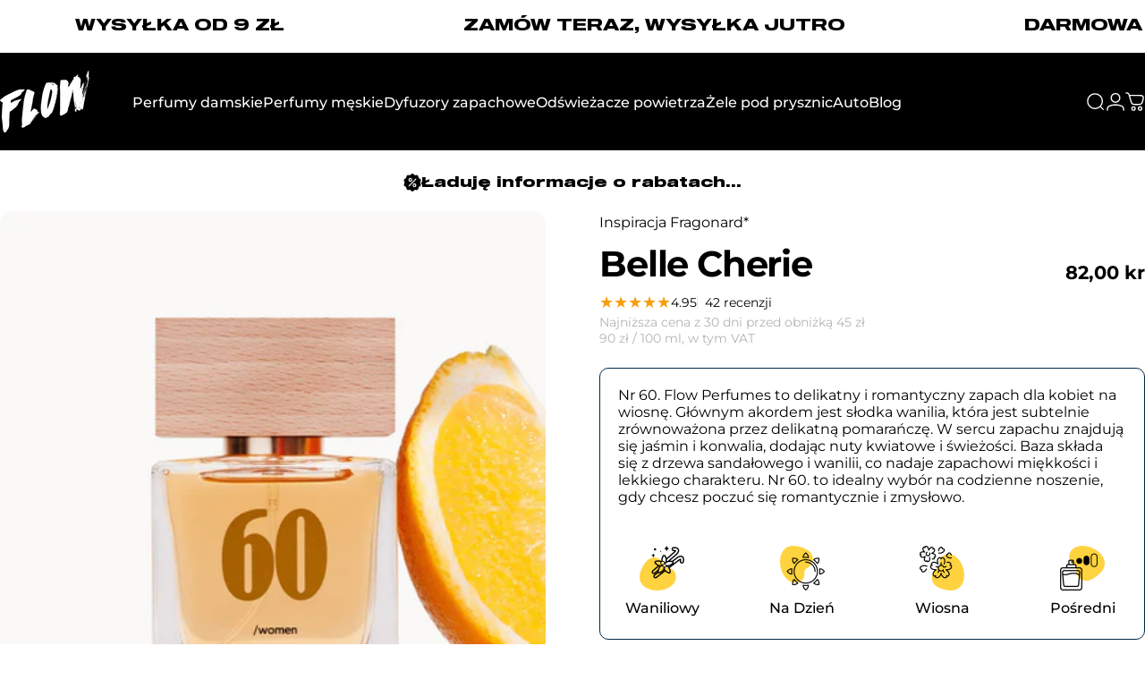

--- FILE ---
content_type: text/html; charset=utf-8
request_url: https://flowperfumes.com/pl-dk/products/belle-cherie
body_size: 74914
content:
<!doctype html>
<html class="no-js" lang="pl" dir="ltr">
  <head>
    <meta charset="utf-8">
    <meta http-equiv="X-UA-Compatible" content="IE=edge,chrome=1">
    <meta name="viewport" content="width=device-width,initial-scale=1">
    <meta name="theme-color" content="#171717">
    <link rel="canonical" href="https://flowperfumes.com/pl-dk/products/belle-cherie">
    <link rel="preconnect" href="https://cdn.shopify.com" crossorigin>
    <link rel="preconnect" href="https://fonts.shopifycdn.com" crossorigin>
    
    <link rel="dns-prefetch" href="https://ajax.googleapis.com">
    <link rel="dns-prefetch" href="https://maps.googleapis.com">
    <link rel="dns-prefetch" href="https://maps.gstatic.com">
    
<link rel="shortcut icon" href="//flowperfumes.com/cdn/shop/files/favicon_flow.png?crop=center&height=32&v=1661979682&width=32" type="image/png" /><title>Zamiennik Belle Cherie Fragonard - Flow Perfumes Nr 60</title><meta name="description" content="Odkryj wodę perfumowaną dla kobiet od Flow Perfumes - idealny odpowiednik perfum Belle Cherie Fragonard. To intensywna, waniliowa kompozycja idealnie nadająca się na wiosenne dni! Francuskie perfumy od Flow Perfumes cechują się niezwykłą trwałością dzięki 20% zaperfumowania. Do wyboru są pojemności 50 ml i 3 ml.">
<meta property="og:site_name" content="Flow Perfumes">
<meta property="og:url" content="https://flowperfumes.com/pl-dk/products/belle-cherie">
<meta property="og:title" content="Belle Cherie">
<meta property="og:type" content="product">
<meta property="og:description" content="Odkryj wodę perfumowaną dla kobiet od Flow Perfumes - idealny odpowiednik perfum Belle Cherie Fragonard. To intensywna, waniliowa kompozycja idealnie nadająca się na wiosenne dni! Francuskie perfumy od Flow Perfumes cechują się niezwykłą trwałością dzięki 20% zaperfumowania. Do wyboru są pojemności 50 ml i 3 ml."><meta property="og:price:amount" content="11,00">
  <meta property="og:price:currency" content="DKK"><meta property="og:image" content="http://flowperfumes.com/cdn/shop/files/OdpowiednikBelleCherie-Fragonard_FlowPerfumesNr60_a0d2ffea-3962-4f2b-8e9f-8c8bb3717fb2.jpg?v=1736953586">
  <meta property="og:image:secure_url" content="https://flowperfumes.com/cdn/shop/files/OdpowiednikBelleCherie-Fragonard_FlowPerfumesNr60_a0d2ffea-3962-4f2b-8e9f-8c8bb3717fb2.jpg?v=1736953586">
  <meta property="og:image:width" content="1024">
  <meta property="og:image:height" content="1024"><meta name="twitter:site" content="@">
<meta name="twitter:card" content="summary_large_image">
<meta name="twitter:title" content="Belle Cherie">
<meta name="twitter:description" content="Odkryj wodę perfumowaną dla kobiet od Flow Perfumes - idealny odpowiednik perfum Belle Cherie Fragonard. To intensywna, waniliowa kompozycja idealnie nadająca się na wiosenne dni! Francuskie perfumy od Flow Perfumes cechują się niezwykłą trwałością dzięki 20% zaperfumowania. Do wyboru są pojemności 50 ml i 3 ml.">
<style>@font-face {
  font-family: Montserrat;
  font-weight: 400;
  font-style: normal;
  font-display: swap;
  src: url("//flowperfumes.com/cdn/fonts/montserrat/montserrat_n4.81949fa0ac9fd2021e16436151e8eaa539321637.woff2") format("woff2"),
       url("//flowperfumes.com/cdn/fonts/montserrat/montserrat_n4.a6c632ca7b62da89c3594789ba828388aac693fe.woff") format("woff");
}
@font-face {
  font-family: Montserrat;
  font-weight: 500;
  font-style: normal;
  font-display: swap;
  src: url("//flowperfumes.com/cdn/fonts/montserrat/montserrat_n5.07ef3781d9c78c8b93c98419da7ad4fbeebb6635.woff2") format("woff2"),
       url("//flowperfumes.com/cdn/fonts/montserrat/montserrat_n5.adf9b4bd8b0e4f55a0b203cdd84512667e0d5e4d.woff") format("woff");
}
@font-face {
  font-family: Montserrat;
  font-weight: 700;
  font-style: normal;
  font-display: swap;
  src: url("//flowperfumes.com/cdn/fonts/montserrat/montserrat_n7.3c434e22befd5c18a6b4afadb1e3d77c128c7939.woff2") format("woff2"),
       url("//flowperfumes.com/cdn/fonts/montserrat/montserrat_n7.5d9fa6e2cae713c8fb539a9876489d86207fe957.woff") format("woff");
}
@font-face {
  font-family: Montserrat;
  font-weight: 400;
  font-style: italic;
  font-display: swap;
  src: url("//flowperfumes.com/cdn/fonts/montserrat/montserrat_i4.5a4ea298b4789e064f62a29aafc18d41f09ae59b.woff2") format("woff2"),
       url("//flowperfumes.com/cdn/fonts/montserrat/montserrat_i4.072b5869c5e0ed5b9d2021e4c2af132e16681ad2.woff") format("woff");
}
@font-face {
  font-family: Montserrat;
  font-weight: 700;
  font-style: italic;
  font-display: swap;
  src: url("//flowperfumes.com/cdn/fonts/montserrat/montserrat_i7.a0d4a463df4f146567d871890ffb3c80408e7732.woff2") format("woff2"),
       url("//flowperfumes.com/cdn/fonts/montserrat/montserrat_i7.f6ec9f2a0681acc6f8152c40921d2a4d2e1a2c78.woff") format("woff");
}
:root {
    /*! General */
    --color-base-text: 0 0 0;
    --color-base-highlight: 255 221 191;
    --color-base-background: 255 255 255;
    --color-base-button: 23 23 23;
    --color-base-button-gradient: #171717;
    --color-base-button-text: 255 255 255;
    --color-keyboard-focus: 11 97 205;
    --color-shadow: 168 232 226;
    --color-price: 0 0 0;
    --color-sale-price: 225 29 72;
    --color-sale-tag: 225 29 72;
    --color-sale-tag-text: 255 255 255;
    --color-rating: 245 158 11;
    --color-placeholder: 250 249 247;
    --color-success-text: 77 124 15;
    --color-success-background: 247 254 231;
    --color-error-text: 190 18 60;
    --color-error-background: 255 241 242;
    --color-info-text: 180 83 9;
    --color-info-background: 255 251 235;
    
    /*! Menu and drawers */
    --color-drawer-text: 23 23 23;
    --color-drawer-background: 255 255 255;
    --color-drawer-button-background: 23 23 23;
    --color-drawer-button-gradient: #171717;
    --color-drawer-button-text: 255 255 255;
    --color-drawer-overlay: 23 23 23;

    /*! Product card */
    --card-radius: var(--rounded-card);
    --card-border-width: 0.0rem;
    --card-border-opacity: 0.0;
    --card-shadow-opacity: 0.0;
    --card-shadow-horizontal-offset: 0.0rem;
    --card-shadow-vertical-offset: 0.0rem;

    /*! Buttons */
    --buttons-radius: var(--rounded-button);
    --buttons-border-width: 1px;
    --buttons-border-opacity: 1.0;
    --buttons-shadow-opacity: 0.0;
    --buttons-shadow-horizontal-offset: 0px;
    --buttons-shadow-vertical-offset: 0px;

    /*! Inputs */
    --inputs-radius: var(--rounded-input);
    --inputs-border-width: 1px;
    --inputs-border-opacity: 0.5;

    /*! Spacing */
    --sp-0d5: 0.125rem;
    --sp-1: 0.25rem;
    --sp-1d5: 0.375rem;
    --sp-2: 0.5rem;
    --sp-2d5: 0.625rem;
    --sp-3: 0.75rem;
    --sp-3d5: 0.875rem;
    --sp-4: 1rem;
    --sp-4d5: 1.125rem;
    --sp-5: 1.25rem;
    --sp-5d5: 1.375rem;
    --sp-6: 1.5rem;
    --sp-6d5: 1.625rem;
    --sp-7: 1.75rem;
    --sp-7d5: 1.875rem;
    --sp-8: 2rem;
    --sp-8d5: 2.125rem;
    --sp-9: 2.25rem;
    --sp-9d5: 2.375rem;
    --sp-10: 2.5rem;
    --sp-10d5: 2.625rem;
    --sp-11: 2.75rem;
    --sp-12: 3rem;
    --sp-13: 3.25rem;
    --sp-14: 3.5rem;
    --sp-15: 3.875rem;
    --sp-16: 4rem;
    --sp-18: 4.5rem;
    --sp-20: 5rem;
    --sp-23: 5.625rem;
    --sp-24: 6rem;
    --sp-28: 7rem;
    --sp-32: 8rem;
    --sp-36: 9rem;
    --sp-40: 10rem;
    --sp-44: 11rem;
    --sp-48: 12rem;
    --sp-52: 13rem;
    --sp-56: 14rem;
    --sp-60: 15rem;
    --sp-64: 16rem;
    --sp-68: 17rem;
    --sp-72: 18rem;
    --sp-80: 20rem;
    --sp-96: 24rem;
    --sp-100: 32rem;

    /*! Font family */
    --font-heading-family: Montserrat, sans-serif;
    --font-heading-style: normal;
    --font-heading-weight: 700;
    --font-heading-line-height: 1;
    --font-heading-letter-spacing: -0.03em;
    

    --font-body-family: Montserrat, sans-serif;
    --font-body-style: normal;
    --font-body-weight: 400;
    --font-body-line-height: 1.2;
    --font-body-letter-spacing: 0.0em;

    --font-navigation-family: var(--font-body-family);
    --font-navigation-size: clamp(0.875rem, 0.748rem + 0.3174vw, 1.125rem);
    --font-navigation-weight: 500;
    

    --font-button-family: var(--font-body-family);
    --font-button-size: clamp(0.875rem, 0.8115rem + 0.1587vw, 1.0rem);
    --font-button-weight: 500;
    

    --font-product-family: var(--font-body-family);
    --font-product-size: clamp(1.0rem, 0.873rem + 0.3175vw, 1.25rem);
    --font-product-weight: 500;
    

    /*! Font size */
    --text-3xs: 0.625rem;
    --text-2xs: 0.6875rem;
    --text-xs: 0.75rem;
    --text-2sm: 0.8125rem;
    --text-sm: 0.875rem;
    --text-base: 1.0rem;
    --text-lg: 1.125rem;
    --text-xl: 1.25rem;
    --text-2xl: 1.5rem;
    --text-3xl: 1.875rem;
    --text-4xl: 2.25rem;
    --text-5xl: 3.0rem;
    --text-6xl: 3.75rem;
    --text-7xl: 4.5rem;
    --text-8xl: 6.0rem;

    /*! Layout */
    --page-width: 1800px;
    --gap-padding: clamp(var(--sp-5), 2.526vw, var(--sp-12));
    --grid-gap: clamp(40px, 20vw, 60px);
    --page-padding: var(--sp-5);
    --page-container: min(calc(100vw - var(--scrollbar-width, 0px) - var(--page-padding) * 2), var(--page-width));
    --rounded-button: 0.375rem;
    --rounded-input: 0.375rem;
    --rounded-card: clamp(var(--sp-2d5), 1.053vw, var(--sp-5));
    --rounded-block: clamp(var(--sp-2d5), 1.053vw, var(--sp-5));

    /*! Other */
    --icon-weight: 1.5px;
  }

  @media screen and (min-width: 1024px) {
    :root {
      --page-padding: var(--sp-9);
    }
  }

  @media screen and (min-width: 1280px) {
    :root {
      --gap-padding: var(--sp-12);
      --page-padding: var(--sp-12);
      --page-container: min(calc(100vw - var(--scrollbar-width, 0px) - var(--page-padding) * 2), max(var(--page-width), 1280px));
    }
  }

  @media screen and (min-width: 1536px) {
    :root {
      --page-padding: max(var(--sp-12), 50vw - var(--scrollbar-width, 0px)/2 - var(--page-width)/2);
    }
  }
</style>
  <link rel="preload" as="font" href="//flowperfumes.com/cdn/fonts/montserrat/montserrat_n4.81949fa0ac9fd2021e16436151e8eaa539321637.woff2" type="font/woff2" crossorigin>
  

  <link rel="preload" as="font" href="//flowperfumes.com/cdn/fonts/montserrat/montserrat_n7.3c434e22befd5c18a6b4afadb1e3d77c128c7939.woff2" type="font/woff2" crossorigin>
  
<link href="//flowperfumes.com/cdn/shop/t/247/assets/theme.css?v=170060359207655550861757593882" rel="stylesheet" type="text/css" media="all" /><link rel="stylesheet" href="//flowperfumes.com/cdn/shop/t/247/assets/apps.css?v=162097722211979372921757593882" media="print" fetchpriority="low" onload="this.media='all'">

    <script>window.performance && window.performance.mark && window.performance.mark('shopify.content_for_header.start');</script><meta name="google-site-verification" content="nif7CeTk5kfSmjXLN99m-EzZTdGig3J1aOX0K9whXo8">
<meta name="google-site-verification" content="H-NyRx1QsEYVR79yfJ14rTEe6r9cbRE4ceCSG9fSG3I">
<meta name="google-site-verification" content="VtvLv4THyIwXJae42gtz23E8tdFJ7TSiTpYSoLLwi7U">
<meta name="facebook-domain-verification" content="h6u12edwt95tsqg96pgggsm4vak1mh">
<meta id="shopify-digital-wallet" name="shopify-digital-wallet" content="/31400165509/digital_wallets/dialog">
<link rel="alternate" hreflang="x-default" href="https://flowperfumes.com/products/belle-cherie">
<link rel="alternate" hreflang="pl" href="https://flowperfumes.com/products/belle-cherie">
<link rel="alternate" hreflang="pl-DE" href="https://flowperfumes.com/pl-de/products/belle-cherie">
<link rel="alternate" hreflang="pl-CZ" href="https://flowperfumes.com/pl-cz/products/belle-cherie">
<link rel="alternate" hreflang="pl-SK" href="https://flowperfumes.com/pl-sk/products/belle-cherie">
<link rel="alternate" hreflang="pl-SI" href="https://flowperfumes.com/pl-si/products/belle-cherie">
<link rel="alternate" hreflang="pl-AT" href="https://flowperfumes.com/pl-at/products/belle-cherie">
<link rel="alternate" hreflang="pl-HU" href="https://flowperfumes.com/pl-hu/products/belle-cherie">
<link rel="alternate" hreflang="pl-BE" href="https://flowperfumes.com/pl-be/products/belle-cherie">
<link rel="alternate" hreflang="pl-NL" href="https://flowperfumes.com/pl-nl/products/belle-cherie">
<link rel="alternate" hreflang="pl-DK" href="https://flowperfumes.com/pl-dk/products/belle-cherie">
<link rel="alternate" hreflang="pl-FR" href="https://flowperfumes.com/pl-fr/products/belle-cherie">
<link rel="alternate" hreflang="pl-LT" href="https://flowperfumes.com/pl-lt/products/belle-cherie">
<link rel="alternate" hreflang="pl-LV" href="https://flowperfumes.com/pl-lv/products/belle-cherie">
<link rel="alternate" hreflang="pl-IT" href="https://flowperfumes.com/pl-it/products/belle-cherie">
<link rel="alternate" type="application/json+oembed" href="https://flowperfumes.com/pl-dk/products/belle-cherie.oembed">
<script async="async" src="/checkouts/internal/preloads.js?locale=pl-DK"></script>
<script id="shopify-features" type="application/json">{"accessToken":"ae6aa5b0059351f57a464e0d2428421c","betas":["rich-media-storefront-analytics"],"domain":"flowperfumes.com","predictiveSearch":true,"shopId":31400165509,"locale":"pl"}</script>
<script>var Shopify = Shopify || {};
Shopify.shop = "flowperfumes.myshopify.com";
Shopify.locale = "pl";
Shopify.currency = {"active":"DKK","rate":"1.8034416"};
Shopify.country = "DK";
Shopify.theme = {"name":"03\/11\/2025","id":186960904535,"schema_name":"Concept","schema_version":"5.0.1","theme_store_id":2412,"role":"main"};
Shopify.theme.handle = "null";
Shopify.theme.style = {"id":null,"handle":null};
Shopify.cdnHost = "flowperfumes.com/cdn";
Shopify.routes = Shopify.routes || {};
Shopify.routes.root = "/pl-dk/";</script>
<script type="module">!function(o){(o.Shopify=o.Shopify||{}).modules=!0}(window);</script>
<script>!function(o){function n(){var o=[];function n(){o.push(Array.prototype.slice.apply(arguments))}return n.q=o,n}var t=o.Shopify=o.Shopify||{};t.loadFeatures=n(),t.autoloadFeatures=n()}(window);</script>
<script id="shop-js-analytics" type="application/json">{"pageType":"product"}</script>
<script defer="defer" async type="module" src="//flowperfumes.com/cdn/shopifycloud/shop-js/modules/v2/client.init-shop-cart-sync_DT_kDNqE.pl.esm.js"></script>
<script defer="defer" async type="module" src="//flowperfumes.com/cdn/shopifycloud/shop-js/modules/v2/chunk.common_B-_zhGeS.esm.js"></script>
<script type="module">
  await import("//flowperfumes.com/cdn/shopifycloud/shop-js/modules/v2/client.init-shop-cart-sync_DT_kDNqE.pl.esm.js");
await import("//flowperfumes.com/cdn/shopifycloud/shop-js/modules/v2/chunk.common_B-_zhGeS.esm.js");

  window.Shopify.SignInWithShop?.initShopCartSync?.({"fedCMEnabled":true,"windoidEnabled":true});

</script>
<script id="__st">var __st={"a":31400165509,"offset":3600,"reqid":"13f8f0d7-64c1-4239-a5eb-f1688c914147-1768929979","pageurl":"flowperfumes.com\/pl-dk\/products\/belle-cherie","u":"33aea0d913f9","p":"product","rtyp":"product","rid":4512537018501};</script>
<script>window.ShopifyPaypalV4VisibilityTracking = true;</script>
<script id="captcha-bootstrap">!function(){'use strict';const t='contact',e='account',n='new_comment',o=[[t,t],['blogs',n],['comments',n],[t,'customer']],c=[[e,'customer_login'],[e,'guest_login'],[e,'recover_customer_password'],[e,'create_customer']],r=t=>t.map((([t,e])=>`form[action*='/${t}']:not([data-nocaptcha='true']) input[name='form_type'][value='${e}']`)).join(','),a=t=>()=>t?[...document.querySelectorAll(t)].map((t=>t.form)):[];function s(){const t=[...o],e=r(t);return a(e)}const i='password',u='form_key',d=['recaptcha-v3-token','g-recaptcha-response','h-captcha-response',i],f=()=>{try{return window.sessionStorage}catch{return}},m='__shopify_v',_=t=>t.elements[u];function p(t,e,n=!1){try{const o=window.sessionStorage,c=JSON.parse(o.getItem(e)),{data:r}=function(t){const{data:e,action:n}=t;return t[m]||n?{data:e,action:n}:{data:t,action:n}}(c);for(const[e,n]of Object.entries(r))t.elements[e]&&(t.elements[e].value=n);n&&o.removeItem(e)}catch(o){console.error('form repopulation failed',{error:o})}}const l='form_type',E='cptcha';function T(t){t.dataset[E]=!0}const w=window,h=w.document,L='Shopify',v='ce_forms',y='captcha';let A=!1;((t,e)=>{const n=(g='f06e6c50-85a8-45c8-87d0-21a2b65856fe',I='https://cdn.shopify.com/shopifycloud/storefront-forms-hcaptcha/ce_storefront_forms_captcha_hcaptcha.v1.5.2.iife.js',D={infoText:'Chronione przez hCaptcha',privacyText:'Prywatność',termsText:'Warunki'},(t,e,n)=>{const o=w[L][v],c=o.bindForm;if(c)return c(t,g,e,D).then(n);var r;o.q.push([[t,g,e,D],n]),r=I,A||(h.body.append(Object.assign(h.createElement('script'),{id:'captcha-provider',async:!0,src:r})),A=!0)});var g,I,D;w[L]=w[L]||{},w[L][v]=w[L][v]||{},w[L][v].q=[],w[L][y]=w[L][y]||{},w[L][y].protect=function(t,e){n(t,void 0,e),T(t)},Object.freeze(w[L][y]),function(t,e,n,w,h,L){const[v,y,A,g]=function(t,e,n){const i=e?o:[],u=t?c:[],d=[...i,...u],f=r(d),m=r(i),_=r(d.filter((([t,e])=>n.includes(e))));return[a(f),a(m),a(_),s()]}(w,h,L),I=t=>{const e=t.target;return e instanceof HTMLFormElement?e:e&&e.form},D=t=>v().includes(t);t.addEventListener('submit',(t=>{const e=I(t);if(!e)return;const n=D(e)&&!e.dataset.hcaptchaBound&&!e.dataset.recaptchaBound,o=_(e),c=g().includes(e)&&(!o||!o.value);(n||c)&&t.preventDefault(),c&&!n&&(function(t){try{if(!f())return;!function(t){const e=f();if(!e)return;const n=_(t);if(!n)return;const o=n.value;o&&e.removeItem(o)}(t);const e=Array.from(Array(32),(()=>Math.random().toString(36)[2])).join('');!function(t,e){_(t)||t.append(Object.assign(document.createElement('input'),{type:'hidden',name:u})),t.elements[u].value=e}(t,e),function(t,e){const n=f();if(!n)return;const o=[...t.querySelectorAll(`input[type='${i}']`)].map((({name:t})=>t)),c=[...d,...o],r={};for(const[a,s]of new FormData(t).entries())c.includes(a)||(r[a]=s);n.setItem(e,JSON.stringify({[m]:1,action:t.action,data:r}))}(t,e)}catch(e){console.error('failed to persist form',e)}}(e),e.submit())}));const S=(t,e)=>{t&&!t.dataset[E]&&(n(t,e.some((e=>e===t))),T(t))};for(const o of['focusin','change'])t.addEventListener(o,(t=>{const e=I(t);D(e)&&S(e,y())}));const B=e.get('form_key'),M=e.get(l),P=B&&M;t.addEventListener('DOMContentLoaded',(()=>{const t=y();if(P)for(const e of t)e.elements[l].value===M&&p(e,B);[...new Set([...A(),...v().filter((t=>'true'===t.dataset.shopifyCaptcha))])].forEach((e=>S(e,t)))}))}(h,new URLSearchParams(w.location.search),n,t,e,['guest_login'])})(!0,!0)}();</script>
<script integrity="sha256-4kQ18oKyAcykRKYeNunJcIwy7WH5gtpwJnB7kiuLZ1E=" data-source-attribution="shopify.loadfeatures" defer="defer" src="//flowperfumes.com/cdn/shopifycloud/storefront/assets/storefront/load_feature-a0a9edcb.js" crossorigin="anonymous"></script>
<script data-source-attribution="shopify.dynamic_checkout.dynamic.init">var Shopify=Shopify||{};Shopify.PaymentButton=Shopify.PaymentButton||{isStorefrontPortableWallets:!0,init:function(){window.Shopify.PaymentButton.init=function(){};var t=document.createElement("script");t.src="https://flowperfumes.com/cdn/shopifycloud/portable-wallets/latest/portable-wallets.pl.js",t.type="module",document.head.appendChild(t)}};
</script>
<script data-source-attribution="shopify.dynamic_checkout.buyer_consent">
  function portableWalletsHideBuyerConsent(e){var t=document.getElementById("shopify-buyer-consent"),n=document.getElementById("shopify-subscription-policy-button");t&&n&&(t.classList.add("hidden"),t.setAttribute("aria-hidden","true"),n.removeEventListener("click",e))}function portableWalletsShowBuyerConsent(e){var t=document.getElementById("shopify-buyer-consent"),n=document.getElementById("shopify-subscription-policy-button");t&&n&&(t.classList.remove("hidden"),t.removeAttribute("aria-hidden"),n.addEventListener("click",e))}window.Shopify?.PaymentButton&&(window.Shopify.PaymentButton.hideBuyerConsent=portableWalletsHideBuyerConsent,window.Shopify.PaymentButton.showBuyerConsent=portableWalletsShowBuyerConsent);
</script>
<script data-source-attribution="shopify.dynamic_checkout.cart.bootstrap">document.addEventListener("DOMContentLoaded",(function(){function t(){return document.querySelector("shopify-accelerated-checkout-cart, shopify-accelerated-checkout")}if(t())Shopify.PaymentButton.init();else{new MutationObserver((function(e,n){t()&&(Shopify.PaymentButton.init(),n.disconnect())})).observe(document.body,{childList:!0,subtree:!0})}}));
</script>

<script>window.performance && window.performance.mark && window.performance.mark('shopify.content_for_header.end');</script>

    <script src="//flowperfumes.com/cdn/shop/t/247/assets/vendor.js?v=83836565987576270061757593882" defer="defer"></script>
    <script src="//flowperfumes.com/cdn/shop/t/247/assets/theme.js?v=61375196828890146511757593882" defer="defer"></script><script src="//flowperfumes.com/cdn/shop/t/247/assets/tab-attention.js?v=67915533078656033861757593882" defer="defer"></script><script>
  document.documentElement.classList.replace('no-js', 'js');

  window.theme = window.theme || {};
  theme.routes = {
    shop_url: 'https://flowperfumes.com',
    root_url: '/pl-dk',
    cart_url: '/pl-dk/cart',
    cart_add_url: '/pl-dk/cart/add',
    cart_change_url: '/pl-dk/cart/change',
    cart_update_url: '/pl-dk/cart/update',
    search_url: '/pl-dk/search',
    predictive_search_url: '/pl-dk/search/suggest'
  };

  theme.variantStrings = {
    preOrder: "Przed Sprzedaż",
    addToCart: "Dodaj do koszyka",
    soldOut: "Wyprzedane",
    unavailable: "Niedostępne",
    addToBundle: "Dodaj do pakietu",
    backInStock: "Powiadom mnie, gdy będzie dostępny"
  };

  theme.shippingCalculatorStrings = {
    error: "Podczas pobierania stawek wysyłki wystąpił jeden lub więcej błędów:",
    notFound: "Przepraszamy, nie wysyłamy pod Twój adres.",
    oneResult: "Dla Twojego adresu obowiązuje jedna stawka za wysyłkę:",
    multipleResults: "Istnieje wiele stawek wysyłki dla Twojego adresu:"
  };

  theme.discountStrings = {
    error: "Nie można dodać kodu rabatowego do Twojego koszyka",
    shippingError: "Rabaty na wysyłkę są widoczne przy realizacji zakupu, gdy dodany zostanie adres"
  };

  theme.recipientFormStrings = {
    expanded: "Formularz odbiorcy karty upominkowej rozwinięty",
    collapsed: "Formularz odbiorcy karty upominkowej zwinięty"
  };

  theme.quickOrderListStrings = {
    itemsAdded: "Dodano [quantity] pozycje(-i)",
    itemAdded: "Dodano [quantity] pozycję",
    itemsRemoved: "Usunięto [quantity] pozycje(-i)",
    itemRemoved: "Usunięto [quantity] pozycję",
    viewCart: "Pokaż koszyk",
    each: "[money]\/szt.",
    minError: "Pozycja ma minimalny limit [min]",
    maxError: "Pozycja ma maksymalny limit [max]",
    stepError: "Możesz dodać tę pozycję tylko z przyrostem o [step]"
  };

  theme.cartStrings = {
    error: "Wystąpił błąd podczas aktualizacji koszyka. Spróbuj ponownie.",
    quantityError: "Do koszyka możesz dodać tylko [quantity] tego produktu.",
    giftNoteAttribute: "Wiadomość do prezentu",
    giftWrapAttribute: "Pakowanie prezentowe",
    giftWrapBooleanTrue: "Tak",
    targetProductAttribute: "Dla"
  };

  theme.dateStrings = {
    d: "d",
    day: "Dzień",
    days: "Dni",
    h: "g",
    hour: "Godzina",
    hours: "Godziny",
    m: "m",
    minute: "Min",
    minutes: "Min",
    s: "s",
    second: "Sek",
    seconds: "Sek"
  };theme.tabAttentionStrings = {
      firstMessage: "Twoje perfumy czekają",
      nextMessage: "Pamiętasz o Flow?",
      messageDelay: 3
    };theme.strings = {
    recentlyViewedEmpty: "Ostatnio oglądane jest puste.",
    close: "Zamknąć",
    next: "Następny",
    previous: "Poprzedni",
    qrImageAlt: "Kod QR — zeskanuj, aby zrealizować kartę podarunkową"
  };

  theme.settings = {
    moneyFormat: "{{amount_with_comma_separator}} kr",
    moneyWithCurrencyFormat: "{{amount_with_comma_separator}} DKK",
    currencyCodeEnabled: false,
    externalLinksNewTab: true,
    cartType: "drawer",
    isCartTemplate: false,
    pswpModule: "\/\/flowperfumes.com\/cdn\/shop\/t\/247\/assets\/photoswipe.min.js?v=41760041872977459911757593882",
    themeName: 'Concept',
    themeVersion: '5.0.1',
    agencyId: ''
  };// We save the product ID in local storage to be eventually used for recently viewed section
    try {
      const recentlyViewedProducts = new Set(JSON.parse(window.localStorage.getItem(`${theme.settings.themeName}:recently-viewed`) || '[]'));

      recentlyViewedProducts.delete(4512537018501); // Delete first to re-move the product
      recentlyViewedProducts.add(4512537018501);

      window.localStorage.setItem(`${theme.settings.themeName}:recently-viewed`, JSON.stringify(Array.from(recentlyViewedProducts.values()).reverse()));
    } catch (e) {
      // Safari in private mode does not allow setting item, we silently fail
    }</script>
<!-- BEGIN app block: shopify://apps/judge-me-reviews/blocks/judgeme_core/61ccd3b1-a9f2-4160-9fe9-4fec8413e5d8 --><!-- Start of Judge.me Core -->






<link rel="dns-prefetch" href="https://cdnwidget.judge.me">
<link rel="dns-prefetch" href="https://cdn.judge.me">
<link rel="dns-prefetch" href="https://cdn1.judge.me">
<link rel="dns-prefetch" href="https://api.judge.me">

<script data-cfasync='false' class='jdgm-settings-script'>window.jdgmSettings={"pagination":5,"disable_web_reviews":false,"badge_no_review_text":"Brak recenzji","badge_n_reviews_text":"{{ n }} recenzji","badge_star_color":"#ffd23f","hide_badge_preview_if_no_reviews":true,"badge_hide_text":false,"enforce_center_preview_badge":false,"widget_title":"Recenzje klientów","widget_open_form_text":"Dodaj opinię","widget_close_form_text":"Anuluj opinię","widget_refresh_page_text":"Odśwież stronę","widget_summary_text":"W oparciu o {{ number_of_reviews }} opinii","widget_no_review_text":"Bądź pierwszym, który napisze recenzję","widget_name_field_text":"Wyświetlana nazwa","widget_verified_name_field_text":"Zweryfikowane imię (publiczne)","widget_name_placeholder_text":"Wyświetlana nazwa","widget_required_field_error_text":"To pole jest wymagane.","widget_email_field_text":"Adres email","widget_verified_email_field_text":"Zweryfikowany email (prywatny, nie może być edytowany)","widget_email_placeholder_text":"Twój adres email","widget_email_field_error_text":"Proszę wprowadź prawidłowy adres email.","widget_rating_field_text":"Ocena","widget_review_title_field_text":"Tytuł recenzji","widget_review_title_placeholder_text":"Nadaj tytuł swojej recenzji","widget_review_body_field_text":"Treść recenzji","widget_review_body_placeholder_text":"Zacznij pisać tutaj...","widget_pictures_field_text":"Zdjęcie/Film (opcjonalnie)","widget_submit_review_text":"Wyślij recenzję","widget_submit_verified_review_text":"Wyślij zweryfikowaną recenzję","widget_submit_success_msg_with_auto_publish":"Dziękujemy! Proszę odświeżyć stronę za kilka chwil, aby zobaczyć swoją recenzję. Możesz usunąć lub edytować swoją recenzję, logując się do \u003ca href='https://judge.me/login' target='_blank' rel='nofollow noopener'\u003eJudge.me\u003c/a\u003e","widget_submit_success_msg_no_auto_publish":"Dziękujemy! Twoja recenzja zostanie opublikowana, gdy tylko zostanie zatwierdzona przez administratora sklepu. Możesz usunąć lub edytować swoją recenzję, logując się do \u003ca href='https://judge.me/login' target='_blank' rel='nofollow noopener'\u003eJudge.me\u003c/a\u003e","widget_show_default_reviews_out_of_total_text":"Wyświetlanie {{ n_reviews_shown }} z {{ n_reviews }} recenzji.","widget_show_all_link_text":"Pokaż wszystkie","widget_show_less_link_text":"Pokaż mniej","widget_author_said_text":"{{ reviewer_name }} napisał(a):","widget_days_text":"{{ n }} dni temu","widget_weeks_text":"{{ n }} tygodni temu","widget_months_text":"{{ n }} miesięcy temu","widget_years_text":"{{ n }} lat temu","widget_yesterday_text":"Wczoraj","widget_today_text":"Dzisiaj","widget_replied_text":"\u003e\u003e {{ shop_name }} odpowiedział:","widget_read_more_text":"Czytaj więcej","widget_reviewer_name_as_initial":"last_initial","widget_rating_filter_color":"#000000","widget_rating_filter_see_all_text":"Zobacz wszystkie recenzje","widget_sorting_most_recent_text":"Najnowsze","widget_sorting_highest_rating_text":"Najwyższa ocena","widget_sorting_lowest_rating_text":"Najniższa ocena","widget_sorting_with_pictures_text":"Tylko zdjęcia","widget_sorting_most_helpful_text":"Najbardziej pomocne","widget_open_question_form_text":"Zadaj pytanie","widget_reviews_subtab_text":"Recenzje","widget_questions_subtab_text":"Pytania","widget_question_label_text":"Pytanie","widget_answer_label_text":"Odpowiedź","widget_question_placeholder_text":"Napisz swoje pytanie tutaj","widget_submit_question_text":"Wyślij pytanie","widget_question_submit_success_text":"Dziękujemy za Twoje pytanie! Powiadomimy Cię, gdy otrzyma odpowiedź.","widget_star_color":"#ffd23f","verified_badge_text":"Zweryfikowany użytkownik","verified_badge_bg_color":"","verified_badge_text_color":"","verified_badge_placement":"left-of-reviewer-name","widget_review_max_height":"","widget_hide_border":true,"widget_social_share":false,"widget_thumb":true,"widget_review_location_show":true,"widget_location_format":"country_iso_code","all_reviews_include_out_of_store_products":true,"all_reviews_out_of_store_text":"(poza sklepem)","all_reviews_pagination":100,"all_reviews_product_name_prefix_text":"o","enable_review_pictures":true,"enable_question_anwser":false,"widget_theme":"align","review_date_format":"timestamp","default_sort_method":"highest-rating","widget_product_reviews_subtab_text":"Recenzje produktu","widget_shop_reviews_subtab_text":"Recenzje sklepu","widget_other_products_reviews_text":"Recenzje dla innych produktów","widget_store_reviews_subtab_text":"Recenzje sklepu","widget_no_store_reviews_text":"Ten sklep nie ma jeszcze żadnych recenzji","widget_web_restriction_product_reviews_text":"Ten produkt nie ma jeszcze żadnych recenzji","widget_no_items_text":"Nie znaleziono elementów","widget_show_more_text":"Pokaż więcej","widget_write_a_store_review_text":"Napisz opinię o nas","widget_other_languages_heading":"Recenzje w innych językach","widget_translate_review_text":"Przetłumacz recenzję na {{ language }}","widget_translating_review_text":"Tłumaczenie...","widget_show_original_translation_text":"Pokaż oryginał ({{ language }})","widget_translate_review_failed_text":"Nie udało się przetłumaczyć recenzji.","widget_translate_review_retry_text":"Spróbuj ponownie","widget_translate_review_try_again_later_text":"Spróbuj ponownie później","show_product_url_for_grouped_product":false,"widget_sorting_pictures_first_text":"Zdjęcia najpierw","show_pictures_on_all_rev_page_mobile":false,"show_pictures_on_all_rev_page_desktop":false,"floating_tab_hide_mobile_install_preference":false,"floating_tab_button_name":"★ Recenzje","floating_tab_title":"Niech klienci mówią za nas","floating_tab_button_color":"","floating_tab_button_background_color":"","floating_tab_url":"","floating_tab_url_enabled":false,"floating_tab_tab_style":"text","all_reviews_text_badge_text":"Klienci oceniają nas na {{ shop.metafields.judgeme.all_reviews_rating | round: 1 }}/5 na podstawie {{ shop.metafields.judgeme.all_reviews_count }} recenzji.","all_reviews_text_badge_text_branded_style":"{{ shop.metafields.judgeme.all_reviews_rating | round: 1 }} na 5 gwiazdek na podstawie {{ shop.metafields.judgeme.all_reviews_count }} recenzji","is_all_reviews_text_badge_a_link":false,"show_stars_for_all_reviews_text_badge":false,"all_reviews_text_badge_url":"","all_reviews_text_style":"branded","all_reviews_text_color_style":"judgeme_brand_color","all_reviews_text_color":"#108474","all_reviews_text_show_jm_brand":true,"featured_carousel_show_header":true,"featured_carousel_title":"Niech klienci mówią za nas","testimonials_carousel_title":"Klienci mówią o nas","videos_carousel_title":"Prawdziwe historie klientów","cards_carousel_title":"Klienci mówią o nas","featured_carousel_count_text":"z {{ n }} recenzji","featured_carousel_add_link_to_all_reviews_page":false,"featured_carousel_url":"","featured_carousel_show_images":true,"featured_carousel_autoslide_interval":5,"featured_carousel_arrows_on_the_sides":false,"featured_carousel_height":250,"featured_carousel_width":80,"featured_carousel_image_size":0,"featured_carousel_image_height":250,"featured_carousel_arrow_color":"#eeeeee","verified_count_badge_style":"vintage","verified_count_badge_orientation":"horizontal","verified_count_badge_color_style":"judgeme_brand_color","verified_count_badge_color":"#108474","is_verified_count_badge_a_link":false,"verified_count_badge_url":"","verified_count_badge_show_jm_brand":true,"widget_rating_preset_default":5,"widget_first_sub_tab":"product-reviews","widget_show_histogram":true,"widget_histogram_use_custom_color":true,"widget_pagination_use_custom_color":true,"widget_star_use_custom_color":true,"widget_verified_badge_use_custom_color":false,"widget_write_review_use_custom_color":false,"picture_reminder_submit_button":"Upload Pictures","enable_review_videos":false,"mute_video_by_default":false,"widget_sorting_videos_first_text":"Najpierw filmy","widget_review_pending_text":"Oczekujące","featured_carousel_items_for_large_screen":3,"social_share_options_order":"Facebook,Twitter","remove_microdata_snippet":true,"disable_json_ld":false,"enable_json_ld_products":false,"preview_badge_show_question_text":false,"preview_badge_no_question_text":"Brak pytań","preview_badge_n_question_text":"{{ number_of_questions }} pytań","qa_badge_show_icon":false,"qa_badge_position":"same-row","remove_judgeme_branding":true,"widget_add_search_bar":false,"widget_search_bar_placeholder":"Szukaj","widget_sorting_verified_only_text":"Tylko zweryfikowane","featured_carousel_theme":"card","featured_carousel_show_rating":true,"featured_carousel_show_title":true,"featured_carousel_show_body":true,"featured_carousel_show_date":false,"featured_carousel_show_reviewer":true,"featured_carousel_show_product":false,"featured_carousel_header_background_color":"#108474","featured_carousel_header_text_color":"#ffffff","featured_carousel_name_product_separator":"reviewed","featured_carousel_full_star_background":"#108474","featured_carousel_empty_star_background":"#dadada","featured_carousel_vertical_theme_background":"#f9fafb","featured_carousel_verified_badge_enable":true,"featured_carousel_verified_badge_color":"#108474","featured_carousel_border_style":"round","featured_carousel_review_line_length_limit":3,"featured_carousel_more_reviews_button_text":"Czytaj więcej recenzji","featured_carousel_view_product_button_text":"Zobacz produkt","all_reviews_page_load_reviews_on":"scroll","all_reviews_page_load_more_text":"Załaduj więcej recenzji","disable_fb_tab_reviews":false,"enable_ajax_cdn_cache":false,"widget_advanced_speed_features":5,"widget_public_name_text":"wyświetlane publicznie jako","default_reviewer_name":"Jan K.","default_reviewer_name_has_non_latin":true,"widget_reviewer_anonymous":"Anonimowy","medals_widget_title":"Judge.me Medale za Recenzje","medals_widget_background_color":"#f9fafb","medals_widget_position":"footer_all_pages","medals_widget_border_color":"#f9fafb","medals_widget_verified_text_position":"left","medals_widget_use_monochromatic_version":false,"medals_widget_elements_color":"#108474","show_reviewer_avatar":false,"widget_invalid_yt_video_url_error_text":"To nie jest URL filmu YouTube","widget_max_length_field_error_text":"Proszę wprowadź nie więcej niż {0} znaków.","widget_show_country_flag":true,"widget_show_collected_via_shop_app":true,"widget_verified_by_shop_badge_style":"light","widget_verified_by_shop_text":"Zweryfikowano przez sklep","widget_show_photo_gallery":true,"widget_load_with_code_splitting":true,"widget_ugc_install_preference":false,"widget_ugc_title":"Stworzone przez nas, udostępnione przez Ciebie","widget_ugc_subtitle":"Oznacz nas, aby zobaczyć swoje zdjęcie na naszej stronie","widget_ugc_arrows_color":"#ffffff","widget_ugc_primary_button_text":"Kup teraz","widget_ugc_primary_button_background_color":"#108474","widget_ugc_primary_button_text_color":"#ffffff","widget_ugc_primary_button_border_width":"0","widget_ugc_primary_button_border_style":"none","widget_ugc_primary_button_border_color":"#108474","widget_ugc_primary_button_border_radius":"25","widget_ugc_secondary_button_text":"Załaduj więcej","widget_ugc_secondary_button_background_color":"#ffffff","widget_ugc_secondary_button_text_color":"#108474","widget_ugc_secondary_button_border_width":"2","widget_ugc_secondary_button_border_style":"solid","widget_ugc_secondary_button_border_color":"#108474","widget_ugc_secondary_button_border_radius":"25","widget_ugc_reviews_button_text":"Zobacz recenzje","widget_ugc_reviews_button_background_color":"#ffffff","widget_ugc_reviews_button_text_color":"#108474","widget_ugc_reviews_button_border_width":"2","widget_ugc_reviews_button_border_style":"solid","widget_ugc_reviews_button_border_color":"#108474","widget_ugc_reviews_button_border_radius":"25","widget_ugc_reviews_button_link_to":"judgeme-reviews-page","widget_ugc_show_post_date":true,"widget_ugc_max_width":"800","widget_rating_metafield_value_type":true,"widget_primary_color":"#022946","widget_enable_secondary_color":true,"widget_secondary_color":"#FAFAFA","widget_summary_average_rating_text":"{{ average_rating }}","widget_media_grid_title":"Zdjęcia i filmy klientów","widget_media_grid_see_more_text":"Zobacz więcej","widget_round_style":true,"widget_show_product_medals":false,"widget_verified_by_judgeme_text":"Zweryfikowano przez Judge.me","widget_show_store_medals":true,"widget_verified_by_judgeme_text_in_store_medals":"Zweryfikowano przez Judge.me","widget_media_field_exceed_quantity_message":"Przepraszamy, możemy przyjąć tylko {{ max_media }} dla jednej recenzji.","widget_media_field_exceed_limit_message":"{{ file_name }} jest za duży, wybierz {{ media_type }} mniejszy niż {{ size_limit }}MB.","widget_review_submitted_text":"Recenzja przesłana!","widget_question_submitted_text":"Pytanie przesłane!","widget_close_form_text_question":"Anuluj","widget_write_your_answer_here_text":"Napisz swoją odpowiedź tutaj","widget_enabled_branded_link":true,"widget_show_collected_by_judgeme":true,"widget_reviewer_name_color":"","widget_write_review_text_color":"","widget_write_review_bg_color":"#000000","widget_collected_by_judgeme_text":"Zweryfikowane przez Judge.me","widget_pagination_type":"load_more","widget_load_more_text":"Załaduj więcej","widget_load_more_color":"#000000","widget_full_review_text":"Pełna recenzja","widget_read_more_reviews_text":"Przeczytaj więcej recenzji","widget_read_questions_text":"Przeczytaj pytania","widget_questions_and_answers_text":"Pytania i odpowiedzi","widget_verified_by_text":"Zweryfikowano przez","widget_verified_text":"Zweryfikowano","widget_number_of_reviews_text":"{{ number_of_reviews }} recenzji","widget_back_button_text":"Wstecz","widget_next_button_text":"Dalej","widget_custom_forms_filter_button":"Filtry","custom_forms_style":"vertical","widget_show_review_information":false,"how_reviews_are_collected":"Jak zbierane są recenzje?","widget_show_review_keywords":false,"widget_gdpr_statement":"Jak wykorzystujemy Twoje dane: Skontaktujemy się z Tobą tylko w sprawie pozostawionej recenzji i tylko jeśli będzie to konieczne. Wysyłając recenzję, zgadzasz się na \u003ca href='https://judge.me/terms' target='_blank' rel='nofollow noopener'\u003ewarunki\u003c/a\u003e, \u003ca href='https://judge.me/privacy' target='_blank' rel='nofollow noopener'\u003epolitykę prywatności\u003c/a\u003e i \u003ca href='https://judge.me/content-policy' target='_blank' rel='nofollow noopener'\u003epolitykę zawartości\u003c/a\u003e Judge.me.","widget_multilingual_sorting_enabled":false,"widget_translate_review_content_enabled":false,"widget_translate_review_content_method":"manual","popup_widget_review_selection":"automatically_with_pictures","popup_widget_round_border_style":true,"popup_widget_show_title":true,"popup_widget_show_body":true,"popup_widget_show_reviewer":false,"popup_widget_show_product":true,"popup_widget_show_pictures":true,"popup_widget_use_review_picture":true,"popup_widget_show_on_home_page":true,"popup_widget_show_on_product_page":true,"popup_widget_show_on_collection_page":true,"popup_widget_show_on_cart_page":true,"popup_widget_position":"bottom_left","popup_widget_first_review_delay":5,"popup_widget_duration":5,"popup_widget_interval":5,"popup_widget_review_count":5,"popup_widget_hide_on_mobile":true,"review_snippet_widget_round_border_style":true,"review_snippet_widget_card_color":"#FFFFFF","review_snippet_widget_slider_arrows_background_color":"#FFFFFF","review_snippet_widget_slider_arrows_color":"#000000","review_snippet_widget_star_color":"#108474","show_product_variant":false,"all_reviews_product_variant_label_text":"Wariant: ","widget_show_verified_branding":false,"widget_ai_summary_title":"Klienci mówią","widget_ai_summary_disclaimer":"Podsumowanie recenzji oparte na sztucznej inteligencji na podstawie najnowszych recenzji klientów","widget_show_ai_summary":false,"widget_show_ai_summary_bg":false,"widget_show_review_title_input":true,"redirect_reviewers_invited_via_email":"review_widget","request_store_review_after_product_review":false,"request_review_other_products_in_order":false,"review_form_color_scheme":"default","review_form_corner_style":"square","review_form_star_color":{},"review_form_text_color":"#333333","review_form_background_color":"#ffffff","review_form_field_background_color":"#fafafa","review_form_button_color":{},"review_form_button_text_color":"#ffffff","review_form_modal_overlay_color":"#000000","review_content_screen_title_text":"Jak oceniłbyś ten produkt?","review_content_introduction_text":"Bylibyśmy wdzięczni, gdybyś podzielił się swoimi doświadczeniami.","store_review_form_title_text":"Jak oceniłbyś ten sklep?","store_review_form_introduction_text":"Bylibyśmy wdzięczni, gdybyś podzielił się swoimi doświadczeniami.","show_review_guidance_text":true,"one_star_review_guidance_text":"Niezadowolony","five_star_review_guidance_text":"Zadowolony","customer_information_screen_title_text":"O Tobie","customer_information_introduction_text":"Prosimy, powiedz nam więcej o sobie.","custom_questions_screen_title_text":"Twoje doświadczenie bardziej szczegółowo","custom_questions_introduction_text":"Oto kilka pytań, które pomogą nam lepiej zrozumieć Twoje doświadczenie.","review_submitted_screen_title_text":"Dziękujemy za opinię!","review_submitted_screen_thank_you_text":"Przetwarzamy ją i wkrótce pojawi się w sklepie.","review_submitted_screen_email_verification_text":"Potwierdź swój adres e-mail, klikając w link, który właśnie wysłaliśmy. Pomaga nam to zachować autentyczność opinii.","review_submitted_request_store_review_text":"Czy chciałbyś podzielić się z nami swoim doświadczeniem zakupowym?","review_submitted_review_other_products_text":"Czy chciałbyś ocenić te produkty?","store_review_screen_title_text":"Chcesz podzielić się swoim doświadczeniem z nami?","store_review_introduction_text":"Cenimy Twoją opinię i używamy jej do poprawy. Prosimy o podzielenie się swoimi myślami lub sugestiami.","reviewer_media_screen_title_picture_text":"Udostępnij zdjęcie","reviewer_media_introduction_picture_text":"Prześlij zdjęcie, aby poprzeć swoją recenzję.","reviewer_media_screen_title_video_text":"Udostępnij wideo","reviewer_media_introduction_video_text":"Prześlij wideo, aby poprzeć swoją recenzję.","reviewer_media_screen_title_picture_or_video_text":"Udostępnij zdjęcie lub wideo","reviewer_media_introduction_picture_or_video_text":"Prześlij zdjęcie lub wideo, aby poprzeć swoją recenzję.","reviewer_media_youtube_url_text":"Wklej tutaj swój adres URL Youtube","advanced_settings_next_step_button_text":"Dalej","advanced_settings_close_review_button_text":"Zamknij","modal_write_review_flow":false,"write_review_flow_required_text":"Wymagane","write_review_flow_privacy_message_text":"Czujemy się zobowiązani do ochrony Twojej prywatności.","write_review_flow_anonymous_text":"Anonimowa recenzja","write_review_flow_visibility_text":"To nie będzie widoczne dla innych klientów.","write_review_flow_multiple_selection_help_text":"Wybierz ile chcesz","write_review_flow_single_selection_help_text":"Wybierz jedną opcję","write_review_flow_required_field_error_text":"To pole jest wymagane","write_review_flow_invalid_email_error_text":"Wprowadź prawidłowy adres e-mail","write_review_flow_max_length_error_text":"Maksymalnie {{ max_length }} znaków.","write_review_flow_media_upload_text":"\u003cb\u003eKliknij, aby przesłać\u003c/b\u003e lub przeciągnij i upuść","write_review_flow_gdpr_statement":"W razie potrzeby skontaktujemy się z Tobą tylko w sprawie Twojej recenzji. Przesyłając recenzję, zgadzasz się na nasze \u003ca href='https://judge.me/terms' target='_blank' rel='nofollow noopener'\u003ewarunki\u003c/a\u003e oraz \u003ca href='https://judge.me/privacy' target='_blank' rel='nofollow noopener'\u003epolitykę prywatności\u003c/a\u003e.","rating_only_reviews_enabled":false,"show_negative_reviews_help_screen":false,"new_review_flow_help_screen_rating_threshold":3,"negative_review_resolution_screen_title_text":"Powiedz nam więcej","negative_review_resolution_text":"Twoje doświadczenie jest dla nas ważne. Jeśli wystąpiły problemy z zakupem, jesteśmy tutaj, aby pomóc. Nie wahaj się z nami skontaktować, chętnie będziemy mieli okazję naprawić rzeczy.","negative_review_resolution_button_text":"Skontaktuj się z nami","negative_review_resolution_proceed_with_review_text":"Zostaw recenzję","negative_review_resolution_subject":"Problem z zakupem w {{ shop_name }}.{{ order_name }}","preview_badge_collection_page_install_status":false,"widget_review_custom_css":"","preview_badge_custom_css":"","preview_badge_stars_count":"5-stars","featured_carousel_custom_css":"","floating_tab_custom_css":"","all_reviews_widget_custom_css":"","medals_widget_custom_css":"","verified_badge_custom_css":"","all_reviews_text_custom_css":"","transparency_badges_collected_via_store_invite":false,"transparency_badges_from_another_provider":false,"transparency_badges_collected_from_store_visitor":false,"transparency_badges_collected_by_verified_review_provider":false,"transparency_badges_earned_reward":false,"transparency_badges_collected_via_store_invite_text":"Recenzje zebrane za pośrednictwem zaproszenia do sklepu","transparency_badges_from_another_provider_text":"Recenzje zebrane z innego dostawcy","transparency_badges_collected_from_store_visitor_text":"Recenzje zebrane od odwiedzającego sklep","transparency_badges_written_in_google_text":"Recenzja napisana w Google","transparency_badges_written_in_etsy_text":"Recenzja napisana w Etsy","transparency_badges_written_in_shop_app_text":"Recenzja napisana w Shop App","transparency_badges_earned_reward_text":"Recenzja zdobyła nagrodę za przyszłe zamówienia","product_review_widget_per_page":10,"widget_store_review_label_text":"Recenzja sklepu","checkout_comment_extension_title_on_product_page":"Customer Comments","checkout_comment_extension_num_latest_comment_show":5,"checkout_comment_extension_format":"name_and_timestamp","checkout_comment_customer_name":"last_initial","checkout_comment_comment_notification":true,"preview_badge_collection_page_install_preference":false,"preview_badge_home_page_install_preference":false,"preview_badge_product_page_install_preference":true,"review_widget_install_preference":"","review_carousel_install_preference":false,"floating_reviews_tab_install_preference":"none","verified_reviews_count_badge_install_preference":false,"all_reviews_text_install_preference":false,"review_widget_best_location":true,"judgeme_medals_install_preference":false,"review_widget_revamp_enabled":false,"review_widget_qna_enabled":false,"review_widget_header_theme":"minimal","review_widget_widget_title_enabled":true,"review_widget_header_text_size":"medium","review_widget_header_text_weight":"regular","review_widget_average_rating_style":"compact","review_widget_bar_chart_enabled":true,"review_widget_bar_chart_type":"numbers","review_widget_bar_chart_style":"standard","review_widget_expanded_media_gallery_enabled":false,"review_widget_reviews_section_theme":"standard","review_widget_image_style":"thumbnails","review_widget_review_image_ratio":"square","review_widget_stars_size":"medium","review_widget_verified_badge":"standard_text","review_widget_review_title_text_size":"medium","review_widget_review_text_size":"medium","review_widget_review_text_length":"medium","review_widget_number_of_columns_desktop":3,"review_widget_carousel_transition_speed":5,"review_widget_custom_questions_answers_display":"always","review_widget_button_text_color":"#FFFFFF","review_widget_text_color":"#000000","review_widget_lighter_text_color":"#7B7B7B","review_widget_corner_styling":"soft","review_widget_review_word_singular":"recenzja","review_widget_review_word_plural":"recenzje","review_widget_voting_label":"Przydatne?","review_widget_shop_reply_label":"Odpowiedź od {{ shop_name }}:","review_widget_filters_title":"Filtry","qna_widget_question_word_singular":"Pytanie","qna_widget_question_word_plural":"Pytania","qna_widget_answer_reply_label":"Odpowiedź od {{ answerer_name }}:","qna_content_screen_title_text":"Pytanie o ten produkt","qna_widget_question_required_field_error_text":"Prosimy wpisać swoje pytanie.","qna_widget_flow_gdpr_statement":"Skontaktujemy się z Tobą tylko w sprawie Twojego pytania, jeśli będzie to potrzebne. Wysyłając swoje pytanie, zgadzasz się na nasze \u003ca href='https://judge.me/terms' target='_blank' rel='nofollow noopener'\u003ewarunki\u003c/a\u003e oraz \u003ca href='https://judge.me/privacy' target='_blank' rel='nofollow noopener'\u003epolitykę prywatności\u003c/a\u003e.","qna_widget_question_submitted_text":"Dziękujemy za Twoje pytanie!","qna_widget_close_form_text_question":"Zamknij","qna_widget_question_submit_success_text":"Powiadomimy Cię e-mailem, gdy odpowiemy na Twoje pytanie.","all_reviews_widget_v2025_enabled":false,"all_reviews_widget_v2025_header_theme":"default","all_reviews_widget_v2025_widget_title_enabled":true,"all_reviews_widget_v2025_header_text_size":"medium","all_reviews_widget_v2025_header_text_weight":"regular","all_reviews_widget_v2025_average_rating_style":"compact","all_reviews_widget_v2025_bar_chart_enabled":true,"all_reviews_widget_v2025_bar_chart_type":"numbers","all_reviews_widget_v2025_bar_chart_style":"standard","all_reviews_widget_v2025_expanded_media_gallery_enabled":false,"all_reviews_widget_v2025_show_store_medals":true,"all_reviews_widget_v2025_show_photo_gallery":true,"all_reviews_widget_v2025_show_review_keywords":false,"all_reviews_widget_v2025_show_ai_summary":false,"all_reviews_widget_v2025_show_ai_summary_bg":false,"all_reviews_widget_v2025_add_search_bar":false,"all_reviews_widget_v2025_default_sort_method":"most-recent","all_reviews_widget_v2025_reviews_per_page":10,"all_reviews_widget_v2025_reviews_section_theme":"default","all_reviews_widget_v2025_image_style":"thumbnails","all_reviews_widget_v2025_review_image_ratio":"square","all_reviews_widget_v2025_stars_size":"medium","all_reviews_widget_v2025_verified_badge":"bold_badge","all_reviews_widget_v2025_review_title_text_size":"medium","all_reviews_widget_v2025_review_text_size":"medium","all_reviews_widget_v2025_review_text_length":"medium","all_reviews_widget_v2025_number_of_columns_desktop":3,"all_reviews_widget_v2025_carousel_transition_speed":5,"all_reviews_widget_v2025_custom_questions_answers_display":"always","all_reviews_widget_v2025_show_product_variant":false,"all_reviews_widget_v2025_show_reviewer_avatar":true,"all_reviews_widget_v2025_reviewer_name_as_initial":"","all_reviews_widget_v2025_review_location_show":false,"all_reviews_widget_v2025_location_format":"","all_reviews_widget_v2025_show_country_flag":false,"all_reviews_widget_v2025_verified_by_shop_badge_style":"light","all_reviews_widget_v2025_social_share":false,"all_reviews_widget_v2025_social_share_options_order":"Facebook,Twitter,LinkedIn,Pinterest","all_reviews_widget_v2025_pagination_type":"standard","all_reviews_widget_v2025_button_text_color":"#FFFFFF","all_reviews_widget_v2025_text_color":"#000000","all_reviews_widget_v2025_lighter_text_color":"#7B7B7B","all_reviews_widget_v2025_corner_styling":"soft","all_reviews_widget_v2025_title":"Recenzje klientów","all_reviews_widget_v2025_ai_summary_title":"Klienci mówią o tym sklepie","all_reviews_widget_v2025_no_review_text":"Bądź pierwszym, który napisze recenzję","platform":"shopify","branding_url":"https://app.judge.me/reviews/stores/flowperfumes.com","branding_text":"Obsługiwane przez Judge.me","locale":"en","reply_name":"Flow Perfumes","widget_version":"3.0","footer":true,"autopublish":true,"review_dates":true,"enable_custom_form":false,"shop_use_review_site":true,"shop_locale":"pl","enable_multi_locales_translations":true,"show_review_title_input":true,"review_verification_email_status":"always","can_be_branded":true,"reply_name_text":"Flow Perfumes"};</script> <style class='jdgm-settings-style'>﻿.jdgm-xx{left:0}:root{--jdgm-primary-color: #022946;--jdgm-secondary-color: #FAFAFA;--jdgm-star-color: #ffd23f;--jdgm-write-review-text-color: white;--jdgm-write-review-bg-color: #000000;--jdgm-paginate-color: #000000;--jdgm-border-radius: 10;--jdgm-reviewer-name-color: #022946}.jdgm-histogram__bar-content{background-color:#000000}.jdgm-rev[data-verified-buyer=true] .jdgm-rev__icon.jdgm-rev__icon:after,.jdgm-rev__buyer-badge.jdgm-rev__buyer-badge{color:white;background-color:#022946}.jdgm-review-widget--small .jdgm-gallery.jdgm-gallery .jdgm-gallery__thumbnail-link:nth-child(8) .jdgm-gallery__thumbnail-wrapper.jdgm-gallery__thumbnail-wrapper:before{content:"Zobacz więcej"}@media only screen and (min-width: 768px){.jdgm-gallery.jdgm-gallery .jdgm-gallery__thumbnail-link:nth-child(8) .jdgm-gallery__thumbnail-wrapper.jdgm-gallery__thumbnail-wrapper:before{content:"Zobacz więcej"}}.jdgm-rev__thumb-btn{color:#022946}.jdgm-rev__thumb-btn:hover{opacity:0.8}.jdgm-rev__thumb-btn:not([disabled]):hover,.jdgm-rev__thumb-btn:hover,.jdgm-rev__thumb-btn:active,.jdgm-rev__thumb-btn:visited{color:#022946}.jdgm-preview-badge .jdgm-star.jdgm-star{color:#ffd23f}.jdgm-prev-badge[data-average-rating='0.00']{display:none !important}.jdgm-rev .jdgm-rev__icon{display:none !important}.jdgm-widget.jdgm-all-reviews-widget,.jdgm-widget .jdgm-rev-widg{border:none;padding:0}.jdgm-author-fullname{display:none !important}.jdgm-author-all-initials{display:none !important}.jdgm-rev-widg__title{visibility:hidden}.jdgm-rev-widg__summary-text{visibility:hidden}.jdgm-prev-badge__text{visibility:hidden}.jdgm-rev__prod-link-prefix:before{content:'o'}.jdgm-rev__variant-label:before{content:'Wariant: '}.jdgm-rev__out-of-store-text:before{content:'(poza sklepem)'}@media only screen and (min-width: 768px){.jdgm-rev__pics .jdgm-rev_all-rev-page-picture-separator,.jdgm-rev__pics .jdgm-rev__product-picture{display:none}}@media only screen and (max-width: 768px){.jdgm-rev__pics .jdgm-rev_all-rev-page-picture-separator,.jdgm-rev__pics .jdgm-rev__product-picture{display:none}}.jdgm-preview-badge[data-template="collection"]{display:none !important}.jdgm-preview-badge[data-template="index"]{display:none !important}.jdgm-verified-count-badget[data-from-snippet="true"]{display:none !important}.jdgm-carousel-wrapper[data-from-snippet="true"]{display:none !important}.jdgm-all-reviews-text[data-from-snippet="true"]{display:none !important}.jdgm-medals-section[data-from-snippet="true"]{display:none !important}.jdgm-ugc-media-wrapper[data-from-snippet="true"]{display:none !important}.jdgm-rev__transparency-badge[data-badge-type="review_collected_via_store_invitation"]{display:none !important}.jdgm-rev__transparency-badge[data-badge-type="review_collected_from_another_provider"]{display:none !important}.jdgm-rev__transparency-badge[data-badge-type="review_collected_from_store_visitor"]{display:none !important}.jdgm-rev__transparency-badge[data-badge-type="review_written_in_etsy"]{display:none !important}.jdgm-rev__transparency-badge[data-badge-type="review_written_in_google_business"]{display:none !important}.jdgm-rev__transparency-badge[data-badge-type="review_written_in_shop_app"]{display:none !important}.jdgm-rev__transparency-badge[data-badge-type="review_earned_for_future_purchase"]{display:none !important}.jdgm-review-snippet-widget .jdgm-rev-snippet-widget__cards-container .jdgm-rev-snippet-card{border-radius:8px;background:#fff}.jdgm-review-snippet-widget .jdgm-rev-snippet-widget__cards-container .jdgm-rev-snippet-card__rev-rating .jdgm-star{color:#108474}.jdgm-review-snippet-widget .jdgm-rev-snippet-widget__prev-btn,.jdgm-review-snippet-widget .jdgm-rev-snippet-widget__next-btn{border-radius:50%;background:#fff}.jdgm-review-snippet-widget .jdgm-rev-snippet-widget__prev-btn>svg,.jdgm-review-snippet-widget .jdgm-rev-snippet-widget__next-btn>svg{fill:#000}.jdgm-full-rev-modal.rev-snippet-widget .jm-mfp-container .jm-mfp-content,.jdgm-full-rev-modal.rev-snippet-widget .jm-mfp-container .jdgm-full-rev__icon,.jdgm-full-rev-modal.rev-snippet-widget .jm-mfp-container .jdgm-full-rev__pic-img,.jdgm-full-rev-modal.rev-snippet-widget .jm-mfp-container .jdgm-full-rev__reply{border-radius:8px}.jdgm-full-rev-modal.rev-snippet-widget .jm-mfp-container .jdgm-full-rev[data-verified-buyer="true"] .jdgm-full-rev__icon::after{border-radius:8px}.jdgm-full-rev-modal.rev-snippet-widget .jm-mfp-container .jdgm-full-rev .jdgm-rev__buyer-badge{border-radius:calc( 8px / 2 )}.jdgm-full-rev-modal.rev-snippet-widget .jm-mfp-container .jdgm-full-rev .jdgm-full-rev__replier::before{content:'Flow Perfumes'}.jdgm-full-rev-modal.rev-snippet-widget .jm-mfp-container .jdgm-full-rev .jdgm-full-rev__product-button{border-radius:calc( 8px * 6 )}
</style> <style class='jdgm-settings-style'></style> <link id="judgeme_widget_align_css" rel="stylesheet" type="text/css" media="nope!" onload="this.media='all'" href="https://cdnwidget.judge.me/widget_v3/theme/align.css">

  
  
  
  <style class='jdgm-miracle-styles'>
  @-webkit-keyframes jdgm-spin{0%{-webkit-transform:rotate(0deg);-ms-transform:rotate(0deg);transform:rotate(0deg)}100%{-webkit-transform:rotate(359deg);-ms-transform:rotate(359deg);transform:rotate(359deg)}}@keyframes jdgm-spin{0%{-webkit-transform:rotate(0deg);-ms-transform:rotate(0deg);transform:rotate(0deg)}100%{-webkit-transform:rotate(359deg);-ms-transform:rotate(359deg);transform:rotate(359deg)}}@font-face{font-family:'JudgemeStar';src:url("[data-uri]") format("woff");font-weight:normal;font-style:normal}.jdgm-star{font-family:'JudgemeStar';display:inline !important;text-decoration:none !important;padding:0 4px 0 0 !important;margin:0 !important;font-weight:bold;opacity:1;-webkit-font-smoothing:antialiased;-moz-osx-font-smoothing:grayscale}.jdgm-star:hover{opacity:1}.jdgm-star:last-of-type{padding:0 !important}.jdgm-star.jdgm--on:before{content:"\e000"}.jdgm-star.jdgm--off:before{content:"\e001"}.jdgm-star.jdgm--half:before{content:"\e002"}.jdgm-widget *{margin:0;line-height:1.4;-webkit-box-sizing:border-box;-moz-box-sizing:border-box;box-sizing:border-box;-webkit-overflow-scrolling:touch}.jdgm-hidden{display:none !important;visibility:hidden !important}.jdgm-temp-hidden{display:none}.jdgm-spinner{width:40px;height:40px;margin:auto;border-radius:50%;border-top:2px solid #eee;border-right:2px solid #eee;border-bottom:2px solid #eee;border-left:2px solid #ccc;-webkit-animation:jdgm-spin 0.8s infinite linear;animation:jdgm-spin 0.8s infinite linear}.jdgm-prev-badge{display:block !important}

</style>


  
  
   


<script data-cfasync='false' class='jdgm-script'>
!function(e){window.jdgm=window.jdgm||{},jdgm.CDN_HOST="https://cdnwidget.judge.me/",jdgm.CDN_HOST_ALT="https://cdn2.judge.me/cdn/widget_frontend/",jdgm.API_HOST="https://api.judge.me/",jdgm.CDN_BASE_URL="https://cdn.shopify.com/extensions/019bdc5f-e573-7972-84e3-34a1755edc22/judgeme-extensions-300/assets/",
jdgm.docReady=function(d){(e.attachEvent?"complete"===e.readyState:"loading"!==e.readyState)?
setTimeout(d,0):e.addEventListener("DOMContentLoaded",d)},jdgm.loadCSS=function(d,t,o,a){
!o&&jdgm.loadCSS.requestedUrls.indexOf(d)>=0||(jdgm.loadCSS.requestedUrls.push(d),
(a=e.createElement("link")).rel="stylesheet",a.class="jdgm-stylesheet",a.media="nope!",
a.href=d,a.onload=function(){this.media="all",t&&setTimeout(t)},e.body.appendChild(a))},
jdgm.loadCSS.requestedUrls=[],jdgm.loadJS=function(e,d){var t=new XMLHttpRequest;
t.onreadystatechange=function(){4===t.readyState&&(Function(t.response)(),d&&d(t.response))},
t.open("GET",e),t.onerror=function(){if(e.indexOf(jdgm.CDN_HOST)===0&&jdgm.CDN_HOST_ALT!==jdgm.CDN_HOST){var f=e.replace(jdgm.CDN_HOST,jdgm.CDN_HOST_ALT);jdgm.loadJS(f,d)}},t.send()},jdgm.docReady((function(){(window.jdgmLoadCSS||e.querySelectorAll(
".jdgm-widget, .jdgm-all-reviews-page").length>0)&&(jdgmSettings.widget_load_with_code_splitting?
parseFloat(jdgmSettings.widget_version)>=3?jdgm.loadCSS(jdgm.CDN_HOST+"widget_v3/base.css"):
jdgm.loadCSS(jdgm.CDN_HOST+"widget/base.css"):jdgm.loadCSS(jdgm.CDN_HOST+"shopify_v2.css"),
jdgm.loadJS(jdgm.CDN_HOST+"loa"+"der.js"))}))}(document);
</script>
<noscript><link rel="stylesheet" type="text/css" media="all" href="https://cdnwidget.judge.me/shopify_v2.css"></noscript>

<!-- BEGIN app snippet: theme_fix_tags --><script>
  (function() {
    var jdgmThemeFixes = null;
    if (!jdgmThemeFixes) return;
    var thisThemeFix = jdgmThemeFixes[Shopify.theme.id];
    if (!thisThemeFix) return;

    if (thisThemeFix.html) {
      document.addEventListener("DOMContentLoaded", function() {
        var htmlDiv = document.createElement('div');
        htmlDiv.classList.add('jdgm-theme-fix-html');
        htmlDiv.innerHTML = thisThemeFix.html;
        document.body.append(htmlDiv);
      });
    };

    if (thisThemeFix.css) {
      var styleTag = document.createElement('style');
      styleTag.classList.add('jdgm-theme-fix-style');
      styleTag.innerHTML = thisThemeFix.css;
      document.head.append(styleTag);
    };

    if (thisThemeFix.js) {
      var scriptTag = document.createElement('script');
      scriptTag.classList.add('jdgm-theme-fix-script');
      scriptTag.innerHTML = thisThemeFix.js;
      document.head.append(scriptTag);
    };
  })();
</script>
<!-- END app snippet -->
<!-- End of Judge.me Core -->



<!-- END app block --><!-- BEGIN app block: shopify://apps/juicy/blocks/pixel/67338c9f-f02c-4914-bab1-8229d96474ca -->
  



<!-- END app block --><!-- BEGIN app block: shopify://apps/reelup-shoppable-videos-reels/blocks/reelup/a8ec9e4d-d192-44f7-9c23-595f9ee7dd5b --><style>
  [id*='reelup'].shopify-app-block {
    width: 100%;
  }
</style><style id='reelUp_customCSS'>
    
  </style><script>
    eval(``);
  </script><script src='https://cdn-v2.reelup.io/global.js.gz?v=1768929979' defer></script><script>
  console.log("%cVideo commerce powered by ReelUp.", 'font-size: 18px; font-weight: 600; color: #000;background: #a3f234; padding: 10px 20px; border-radius: 5px; width: 100%');
  console.log("🚀 Enhanced Product Discovery.\n" +
  "📈 Increased Conversion Rates.\n" +
  "🤩 Elevated Visitor Engagements.\n\n" +
  "Learn more at: https://apps.shopify.com/reelup/");

  window.shopFormat = "{{amount_with_comma_separator}} kr";
  window.shopCurrency = "PLN";
  window.REELUP = {
     files: {
        carousel: {
            css: "https://cdn.shopify.com/extensions/019a961d-0cdf-72c1-aed3-524c2b6dbde8/ig-reels-124/assets/reels_carousel.css",
        },
        stacked: {
            css: "https://cdn.shopify.com/extensions/019a961d-0cdf-72c1-aed3-524c2b6dbde8/ig-reels-124/assets/reels_carousel_stacked.css",
        },
        grid: {
            css: "https://cdn.shopify.com/extensions/019a961d-0cdf-72c1-aed3-524c2b6dbde8/ig-reels-124/assets/reels_grid.css",
        },
        stories: {
            css: "https://cdn.shopify.com/extensions/019a961d-0cdf-72c1-aed3-524c2b6dbde8/ig-reels-124/assets/reels_stories.css",
        },
    },
    shopLocale: "DK"
  };window.reelUp_productJSON = {"id":4512537018501,"title":"Belle Cherie","handle":"belle-cherie","description":"\u003cp\u003e\u003cspan style=\"font-weight: 400;\"\u003eFrancuskie perfumy Flow Perfumes Nr 60 to perfumy, które cieszą się niesłabnącą popularnością wśród kobiet bez względu na wiek. Nasza ponadczasowa kompozycja nigdy nie wyjdzie z mody. Perfumy te doskonale sprawdzą się jako prezent dla bliskiej Ci kobiety: mamy, babci, siostry, drugiej połówki czy najlepszej przyjaciółki. Z pewnością przypadną one do gustu wszystkim fankom waniliowo — owocowych aromatów. Wpierw wyczuwalna jest orzeźwiająca nuta pomarańczy, która dodaje energii i pobudza do działania. Po krótkiej chwili docierają do nas zapachy słodkich kwiatów jaśminu i konwalii, które przyciągają uwagę. Na sam koniec, perfumy otulają świeżymi nutami drzewa sandałowego oraz intensywnej wanilii. Naszej kompozycji możemy użyć o każdej porze roku. Doskonale sprawdza się ona niezależnie od temperatury za oknem. Perfumy te nadają się także na dowolną porę dnia. To świetna propozycja na randkę, wyjście na kawę z przyjaciółmi, imprezę w klubie ze znajomymi czy rodzinną uroczystość. Nasze perfumy dobrze komponować będą się zarówno z letnią sukienką i butami na obcasie, jak i wygodnymi jeansami, t-shirtem i baletkami. Ich zapach utrzymuje się na skórze przez wiele godzin i nie wymaga kolejnej aplikacji. Nasz produkt to zapach, któremu ciężko się oprzeć.\u003c\/span\u003e\u003c\/p\u003e","published_at":"2020-01-29T13:08:54+01:00","created_at":"2020-01-29T13:05:58+01:00","vendor":"Inspiracja Fragonard*","type":"Perfume \u0026 Cologne","tags":["DLA KOBIET","FRAGONARD*","NA DZIEŃ","PERFUMY DAMSKIE","POŚREDNI","tag__hot_Damski","WANILIOWY","WIOSNA"],"price":1100,"price_min":1100,"price_max":8200,"available":true,"price_varies":true,"compare_at_price":null,"compare_at_price_min":0,"compare_at_price_max":0,"compare_at_price_varies":false,"variants":[{"id":32067531571333,"title":"50 ml","option1":"50 ml","option2":null,"option3":null,"sku":"FLOW 60","requires_shipping":true,"taxable":true,"featured_image":{"id":60837882691927,"product_id":4512537018501,"position":1,"created_at":"2025-01-15T16:06:16+01:00","updated_at":"2025-01-15T16:06:26+01:00","alt":"Zamiennik Belle Cherie Fragonard – kobiecy zapach z wanilią i pomarańczą, Flow Perfumes nr 60.","width":1024,"height":1024,"src":"\/\/flowperfumes.com\/cdn\/shop\/files\/OdpowiednikBelleCherie-Fragonard_FlowPerfumesNr60_a0d2ffea-3962-4f2b-8e9f-8c8bb3717fb2.jpg?v=1736953586","variant_ids":[32067531571333]},"available":true,"name":"Belle Cherie - 50 ml","public_title":"50 ml","options":["50 ml"],"price":8200,"weight":250,"compare_at_price":null,"inventory_management":"shopify","barcode":"","featured_media":{"alt":"Zamiennik Belle Cherie Fragonard – kobiecy zapach z wanilią i pomarańczą, Flow Perfumes nr 60.","id":52431386050903,"position":1,"preview_image":{"aspect_ratio":1.0,"height":1024,"width":1024,"src":"\/\/flowperfumes.com\/cdn\/shop\/files\/OdpowiednikBelleCherie-Fragonard_FlowPerfumesNr60_a0d2ffea-3962-4f2b-8e9f-8c8bb3717fb2.jpg?v=1736953586"}},"requires_selling_plan":false,"selling_plan_allocations":[],"quantity_rule":{"min":1,"max":null,"increment":1}},{"id":32067531604101,"title":"3 ml","option1":"3 ml","option2":null,"option3":null,"sku":"TESTER 60","requires_shipping":true,"taxable":true,"featured_image":{"id":65293165723991,"product_id":4512537018501,"position":4,"created_at":"2025-06-03T14:26:35+02:00","updated_at":"2025-06-03T14:26:37+02:00","alt":"Zamiennik Belle Cherie Fragonard - Flow Perfumes Nr 60 - tester 3 ml","width":1024,"height":1024,"src":"\/\/flowperfumes.com\/cdn\/shop\/files\/60-min.jpg?v=1748953597","variant_ids":[32067531604101]},"available":true,"name":"Belle Cherie - 3 ml","public_title":"3 ml","options":["3 ml"],"price":1100,"weight":10,"compare_at_price":null,"inventory_management":"shopify","barcode":"","featured_media":{"alt":"Zamiennik Belle Cherie Fragonard - Flow Perfumes Nr 60 - tester 3 ml","id":54957736886615,"position":4,"preview_image":{"aspect_ratio":1.0,"height":1024,"width":1024,"src":"\/\/flowperfumes.com\/cdn\/shop\/files\/60-min.jpg?v=1748953597"}},"requires_selling_plan":false,"selling_plan_allocations":[],"quantity_rule":{"min":1,"max":null,"increment":1}}],"images":["\/\/flowperfumes.com\/cdn\/shop\/files\/OdpowiednikBelleCherie-Fragonard_FlowPerfumesNr60_a0d2ffea-3962-4f2b-8e9f-8c8bb3717fb2.jpg?v=1736953586","\/\/flowperfumes.com\/cdn\/shop\/files\/ZamiennikBelleCherieFragonard-FlowPerfumesNr60.jpg?v=1737987901","\/\/flowperfumes.com\/cdn\/shop\/files\/OdpowiednikBelleCherie-Fragonard_FlowPerfumesNr60_d37f19d6-bd39-4ebe-8742-04d1eeade9b9.jpg?v=1737987901","\/\/flowperfumes.com\/cdn\/shop\/files\/60-min.jpg?v=1748953597"],"featured_image":"\/\/flowperfumes.com\/cdn\/shop\/files\/OdpowiednikBelleCherie-Fragonard_FlowPerfumesNr60_a0d2ffea-3962-4f2b-8e9f-8c8bb3717fb2.jpg?v=1736953586","options":["Pojemność"],"media":[{"alt":"Zamiennik Belle Cherie Fragonard – kobiecy zapach z wanilią i pomarańczą, Flow Perfumes nr 60.","id":52431386050903,"position":1,"preview_image":{"aspect_ratio":1.0,"height":1024,"width":1024,"src":"\/\/flowperfumes.com\/cdn\/shop\/files\/OdpowiednikBelleCherie-Fragonard_FlowPerfumesNr60_a0d2ffea-3962-4f2b-8e9f-8c8bb3717fb2.jpg?v=1736953586"},"aspect_ratio":1.0,"height":1024,"media_type":"image","src":"\/\/flowperfumes.com\/cdn\/shop\/files\/OdpowiednikBelleCherie-Fragonard_FlowPerfumesNr60_a0d2ffea-3962-4f2b-8e9f-8c8bb3717fb2.jpg?v=1736953586","width":1024},{"alt":"Zamiennik Belle Cherie Fragonard - Flow Perfumes Nr 60","id":52523446927703,"position":2,"preview_image":{"aspect_ratio":1.0,"height":1024,"width":1024,"src":"\/\/flowperfumes.com\/cdn\/shop\/files\/ZamiennikBelleCherieFragonard-FlowPerfumesNr60.jpg?v=1737987901"},"aspect_ratio":1.0,"height":1024,"media_type":"image","src":"\/\/flowperfumes.com\/cdn\/shop\/files\/ZamiennikBelleCherieFragonard-FlowPerfumesNr60.jpg?v=1737987901","width":1024},{"alt":null,"id":51585954873687,"position":3,"preview_image":{"aspect_ratio":1.0,"height":1024,"width":1024,"src":"\/\/flowperfumes.com\/cdn\/shop\/files\/OdpowiednikBelleCherie-Fragonard_FlowPerfumesNr60_d37f19d6-bd39-4ebe-8742-04d1eeade9b9.jpg?v=1737987901"},"aspect_ratio":1.0,"height":1024,"media_type":"image","src":"\/\/flowperfumes.com\/cdn\/shop\/files\/OdpowiednikBelleCherie-Fragonard_FlowPerfumesNr60_d37f19d6-bd39-4ebe-8742-04d1eeade9b9.jpg?v=1737987901","width":1024},{"alt":"Zamiennik Belle Cherie Fragonard - Flow Perfumes Nr 60 - tester 3 ml","id":54957736886615,"position":4,"preview_image":{"aspect_ratio":1.0,"height":1024,"width":1024,"src":"\/\/flowperfumes.com\/cdn\/shop\/files\/60-min.jpg?v=1748953597"},"aspect_ratio":1.0,"height":1024,"media_type":"image","src":"\/\/flowperfumes.com\/cdn\/shop\/files\/60-min.jpg?v=1748953597","width":1024}],"requires_selling_plan":false,"selling_plan_groups":[],"content":"\u003cp\u003e\u003cspan style=\"font-weight: 400;\"\u003eFrancuskie perfumy Flow Perfumes Nr 60 to perfumy, które cieszą się niesłabnącą popularnością wśród kobiet bez względu na wiek. Nasza ponadczasowa kompozycja nigdy nie wyjdzie z mody. Perfumy te doskonale sprawdzą się jako prezent dla bliskiej Ci kobiety: mamy, babci, siostry, drugiej połówki czy najlepszej przyjaciółki. Z pewnością przypadną one do gustu wszystkim fankom waniliowo — owocowych aromatów. Wpierw wyczuwalna jest orzeźwiająca nuta pomarańczy, która dodaje energii i pobudza do działania. Po krótkiej chwili docierają do nas zapachy słodkich kwiatów jaśminu i konwalii, które przyciągają uwagę. Na sam koniec, perfumy otulają świeżymi nutami drzewa sandałowego oraz intensywnej wanilii. Naszej kompozycji możemy użyć o każdej porze roku. Doskonale sprawdza się ona niezależnie od temperatury za oknem. Perfumy te nadają się także na dowolną porę dnia. To świetna propozycja na randkę, wyjście na kawę z przyjaciółmi, imprezę w klubie ze znajomymi czy rodzinną uroczystość. Nasze perfumy dobrze komponować będą się zarówno z letnią sukienką i butami na obcasie, jak i wygodnymi jeansami, t-shirtem i baletkami. Ich zapach utrzymuje się na skórze przez wiele godzin i nie wymaga kolejnej aplikacji. Nasz produkt to zapach, któremu ciężko się oprzeć.\u003c\/span\u003e\u003c\/p\u003e"};;

      window.reelUp_productJSON.collectionIds = [599700603223,167018528901];const settingsData = {"translations":{"description_label":"Opis","quantity":"Ilość","add_cart_error_message":"An error has occurred","add_cart_success_message":"Added to cart successfully!","single_product":"Product","multiple_products":"Products","sold_out_button_text":"Wyprzedane","off":"WYŁ.","view_cart":"Zobacz koszyk","credit":"Kredyty","recommended_products":"Może ci się spodobać","unmute_btn":"Stuknij, aby wyłączyć wyciszenie","swipe_to_next":"Przesuń w górę, aby zobaczyć więcej!","copied":"Skopiowany","empty_cart":"Twój koszyk jest pusty","cart_popup_heading":"Twój koszyk","no_product_found":"No product found","share_popup_heading":"Udostępnij wideo","video_url":"Adres URL wideo","copy_link":"Kopiuj link","product":"Product","price":"Price","subtotal":"Razem","checkout_button":"Kasa","reviews_label":"Opinie klientów","total_reviews":"Na podstawie {{raters}} Recenzje","load_more_reviews":"Załaduj więcej recenzji","cart_limit_error":"You have reached the limit to add product into cart","share_label":"Share","likes_label":"Likes","views_label":"Views","add_to_cart_button":"Do koszyka","shop_now_button":"Kup teraz","more_info_button":"Więcej informacji","multiple_products_heading":"Perfumy z tego wideo"},"integrations":{"reviews":{"reviews_provider":null,"reviews_api_key":null}},"devtool":{"custom_css":null,"custom_js":null,"load_on_interaction":0,"playlist_addtocart_js":null,"popup_cart_button_js":null,"popup_addtocart_button_js":null,"soldout_js":null,"scale_video":1,"api_key":"WA5nX8w7ehPmUv3IBsdQ3omGo7yNmejY"},"socialpixel":{"facebook_pixel":null,"tiktok_pixel":null,"google_pixel":null,"snapchat_pixel":null}};
      const global_settings = {"reel_views":0,"reel_likes":0,"reel_share":0,"brand_logo":"https:\/\/cdn.shopify.com\/s\/files\/1\/0314\/0016\/5509\/files\/logo_20260113134810_2625_20260113134810.png?v=1768312092}","powered_by_reelup":1,"overlay_icon":"reelup_icon","icon_color":"rgba(0, 0, 0, 1)","primary_button_background_color":"#022946","primary_button_text_color":"rgb(255,255,255)","secondary_button_background_color":"rgba(255,255,255,1)","secondary_button_text_color":"rgba(34, 34, 34, 1)","secondary_button_border_color":"rgba(34, 34, 34, 1)","sale_badge_background_color":"rgba(179, 0, 0, 1)","sale_badge_text_color":"rgba(255, 255, 255, 1)","regular_price_color":"rgba(255, 255, 255, 1)","sale_price_color":"rgba(255, 255, 255, 1)","modal_logo_width":50,"quantity_allowed_per_item":5,"items_to_purchase_allowed":25,"show_decimal":1,"is_order_tag":1,"reels_sorting":0,"reels_sorting_option":"sales","smart_inventory_sync":0,"smart_inventory_sync_option":"move_reel_to_last","full_video_quality":"medium","short_video_quality":"short"};
      const retargeting_settings = [];
      window.REELUP.products = [];
      window.REELUP.customProducts = null;
      window.REELUP.videos = [{"id":14764,"title":"Zapachy Flow Perfumes testuję od około miesiąca i jestem nimi zachwycona.","short_video":"https:\/\/cdn.shopify.com\/s\/files\/1\/0314\/0016\/5509\/files\/reelUp_vlmkehckcom1693391748574_short.mp4?v=1693391764","thumbnail":"https:\/\/cdn.shopify.com\/s\/files\/1\/0314\/0016\/5509\/files\/reelUp_vlmkehckcom1693391748574_thumbnail.jpg?v=1693391765","cta":"none","recommended_products_ai":"shopify_recommendation_ai","upload_date":"2023-08-30 10:35:49","cta_external_link":0,"products":[]},{"id":14765,"title":"odpowiedniki: chloe, miss dior i armani code 🎀","short_video":"https:\/\/cdn.shopify.com\/s\/files\/1\/0314\/0016\/5509\/files\/reelUp_kis53xoumbg1693391791803_short.mp4?v=1693391808","thumbnail":"https:\/\/cdn.shopify.com\/s\/files\/1\/0314\/0016\/5509\/files\/reelUp_kis53xoumbg1693391791803_thumbnail.jpg?v=1693391805","cta":"none","recommended_products_ai":"shopify_recommendation_ai","upload_date":"2023-08-30 10:36:33","cta_external_link":0,"full_video":"https:\/\/cdn.shopify.com\/s\/files\/1\/0314\/0016\/5509\/files\/reelUp_kis53xoumbg1693391791803_medium.mp4?v=1693391839","products":[]},{"id":14766,"title":"Moi ulubieńcy! 🤍","short_video":"https:\/\/cdn.shopify.com\/s\/files\/1\/0314\/0016\/5509\/files\/reelUp_vipz8dvi5w1693393157241_short.mp4?v=1693393171","thumbnail":"https:\/\/cdn.shopify.com\/s\/files\/1\/0314\/0016\/5509\/files\/reelUp_vipz8dvi5w1693393157241_thumbnail.jpg?v=1693393170","cta":"none","recommended_products_ai":"shopify_recommendation_ai","upload_date":"2023-08-30 10:59:18","cta_external_link":0,"full_video":"https:\/\/cdn.shopify.com\/s\/files\/1\/0314\/0016\/5509\/files\/reelUp_vipz8dvi5w1693393157241_medium.mp4?v=1693393189","products":[]},{"id":14768,"title":"Jaki zapach jest Waszym ulubionym?🥰 dziękuje @FlowPerfumes za super niespodziankę","short_video":"https:\/\/cdn.shopify.com\/s\/files\/1\/0314\/0016\/5509\/files\/reelUp_nvl4clhhq81693393215290_short.mp4?v=1693393225","thumbnail":"https:\/\/cdn.shopify.com\/s\/files\/1\/0314\/0016\/5509\/files\/reelUp_nvl4clhhq81693393215290_thumbnail.jpg?v=1693393224","cta":"none","recommended_products_ai":"shopify_recommendation_ai","upload_date":"2023-08-30 11:00:15","cta_external_link":0,"full_video":"https:\/\/cdn.shopify.com\/s\/files\/1\/0314\/0016\/5509\/files\/reelUp_nvl4clhhq81693393215290_medium.mp4?v=1693393259","products":[]},{"id":14769,"title":"Kocham te zapachy😍","short_video":"https:\/\/cdn.shopify.com\/s\/files\/1\/0314\/0016\/5509\/files\/reelUp_v7nwk14sqbq1693393239636_short.mp4?v=1693393251","thumbnail":"https:\/\/cdn.shopify.com\/s\/files\/1\/0314\/0016\/5509\/files\/reelUp_v7nwk14sqbq1693393239636_thumbnail.jpg?v=1693393246","cta":"none","recommended_products_ai":"shopify_recommendation_ai","upload_date":"2023-08-30 11:00:40","cta_external_link":0,"products":[]},{"id":14771,"title":"Przyciągnij uwagę pań","short_video":"https:\/\/cdn.shopify.com\/s\/files\/1\/0314\/0016\/5509\/files\/reelUp_c6jlf5rrren1693394431364_short.mp4?v=1693394456","thumbnail":"https:\/\/cdn.shopify.com\/s\/files\/1\/0314\/0016\/5509\/files\/reelUp_c6jlf5rrren1693394431364_thumbnail.jpg?v=1693394454","cta":"none","recommended_products_ai":"shopify_recommendation_ai","upload_date":"2023-08-30 11:20:32","cta_external_link":0,"full_video":"https:\/\/cdn.shopify.com\/s\/files\/1\/0314\/0016\/5509\/files\/reelUp_c6jlf5rrren1693394431364_medium.mp4?v=1693394511","products":[]},{"id":14772,"title":"Dlaczego wybrać Flow?","short_video":"https:\/\/cdn.shopify.com\/s\/files\/1\/0314\/0016\/5509\/files\/reelUp_kuscylo1a5s1693394465946_short.mp4?v=1693394484","thumbnail":"https:\/\/cdn.shopify.com\/s\/files\/1\/0314\/0016\/5509\/files\/reelUp_kuscylo1a5s1693394465946_thumbnail.jpg?v=1693394481","cta":"none","recommended_products_ai":"shopify_recommendation_ai","upload_date":"2023-08-30 11:21:06","cta_external_link":0,"full_video":"https:\/\/cdn.shopify.com\/s\/files\/1\/0314\/0016\/5509\/files\/reelUp_kuscylo1a5s1693394465946_medium.mp4?v=1693394524","products":[]},{"id":16741,"title":"Jedyna różnica to cena.","short_video":"https:\/\/cdn.shopify.com\/s\/files\/1\/0314\/0016\/5509\/files\/reelUp_d7rjyffh26v1695334802945_short.mp4?v=1695334817","thumbnail":"https:\/\/cdn.shopify.com\/s\/files\/1\/0314\/0016\/5509\/files\/reelUp_d7rjyffh26v1695334802945_thumbnail.jpg?v=1695334811","cta":"none","recommended_products_ai":"shopify_recommendation_ai","upload_date":"2023-09-21 22:20:03","cta_external_link":0,"full_video":"https:\/\/cdn.shopify.com\/s\/files\/1\/0314\/0016\/5509\/files\/reelUp_d7rjyffh26v1695334802945_medium.mp4?v=1695334817","products":[]},{"id":17258,"title":"Macie swoje tanie hity?  Zamienniki od @FlowPerfumes skradly moje serce 🫶🏼✨","short_video":"https:\/\/cdn.shopify.com\/s\/files\/1\/0314\/0016\/5509\/files\/reelUp_653auqgzhli1695902641277_short.mp4?v=1695902653","thumbnail":"https:\/\/cdn.shopify.com\/s\/files\/1\/0314\/0016\/5509\/files\/reelUp_653auqgzhli1695902641277_thumbnail.jpg?v=1695902651","cta":"none","recommended_products_ai":"shopify_recommendation_ai","upload_date":"2023-09-28 12:04:01","cta_external_link":0,"full_video":"https:\/\/cdn.shopify.com\/s\/files\/1\/0314\/0016\/5509\/files\/reelUp_653auqgzhli1695902641277_medium.mp4?v=1695902665","products":[]},{"id":17273,"title":"Kocham te zapachy🥹 szczegolnie 131!","short_video":"https:\/\/cdn.shopify.com\/s\/files\/1\/0314\/0016\/5509\/files\/reelUp_ycbvs4vmky1695904966147_short.mp4?v=1695905011","thumbnail":"https:\/\/cdn.shopify.com\/s\/files\/1\/0314\/0016\/5509\/files\/reelUp_ycbvs4vmky1695904966147_thumbnail.jpg?v=1695905008","cta":"none","recommended_products_ai":"shopify_recommendation_ai","upload_date":"2023-09-28 12:43:16","cta_external_link":0,"full_video":"https:\/\/cdn.shopify.com\/s\/files\/1\/0314\/0016\/5509\/files\/reelUp_ycbvs4vmky1695904966147_medium.mp4?v=1695905018","products":[]},{"id":17275,"title":"Zapachy, które sprawią, że zawsze będziesz pięknie pachnieć! To wszystko, dzięki marce @FlowPerfumes, która oferuje inspiracje zapachowe znanych perfum💎","short_video":"https:\/\/cdn.shopify.com\/s\/files\/1\/0314\/0016\/5509\/files\/reelUp_gscyogmopl1695905357039_short.mp4?v=1695905369","thumbnail":"https:\/\/cdn.shopify.com\/s\/files\/1\/0314\/0016\/5509\/files\/reelUp_gscyogmopl1695905357039_thumbnail.jpg?v=1695905370","cta":"none","recommended_products_ai":"shopify_recommendation_ai","upload_date":"2023-09-28 12:49:16","cta_external_link":0,"full_video":"https:\/\/cdn.shopify.com\/s\/files\/1\/0314\/0016\/5509\/files\/reelUp_gscyogmopl1695905357039_medium.mp4?v=1695905405","products":[]},{"id":20857,"title":"Chcesz pachnieć jak Ariana Grande?","short_video":"https:\/\/cdn.shopify.com\/s\/files\/1\/0314\/0016\/5509\/files\/reelUp_gssy96yx8mq1698660811671_short.mp4?v=1698660902","thumbnail":"https:\/\/cdn.shopify.com\/s\/files\/1\/0314\/0016\/5509\/files\/reelUp_gssy96yx8mq1698660811671_thumbnail.jpg?v=1698660893","cta":"none","recommended_products_ai":"shopify_recommendation_ai","upload_date":"2023-10-30 10:14:41","cta_external_link":0,"full_video":"https:\/\/cdn.shopify.com\/s\/files\/1\/0314\/0016\/5509\/files\/reelUp_gssy96yx8mq1698660811671_medium.mp4?v=1698660918","products":[]},{"id":39101,"title":"🌸 Damskie perfumy, przez które otrzymasz komplementy 🌟","short_video":"https:\/\/cdn.shopify.com\/s\/files\/1\/0314\/0016\/5509\/files\/reelUp_wdfmbh0n32c1709915290541_short.mp4?v=1709915303","thumbnail":"https:\/\/cdn.shopify.com\/s\/files\/1\/0314\/0016\/5509\/files\/reelUp_wdfmbh0n32c1709915290541_thumbnail.jpg?v=1709915298","cta":"none","recommended_products_ai":"shopify_recommendation_ai","upload_date":"2024-03-08 16:28:10","cta_external_link":0,"full_video":"https:\/\/cdn.shopify.com\/s\/files\/1\/0314\/0016\/5509\/files\/reelUp_wdfmbh0n32c1709915290541_medium.mp4?v=1709915317","products":[]},{"id":153757,"title":"Perfumy do wnętrz","short_video":"https:\/\/cdn.shopify.com\/s\/files\/1\/0314\/0016\/5509\/files\/reelUp_mtpzyz3lpn1741868939663_short.mp4?v=1741868953","thumbnail":"https:\/\/cdn.shopify.com\/s\/files\/1\/0314\/0016\/5509\/files\/reelUp_mtpzyz3lpn1741868939663_thumbnail.jpg?v=1741868951","cta":"none","recommended_products_ai":"shopify_recommendation_ai","upload_date":"2025-03-13 12:29:03","seo_meta_title":"Perfumy do wnętrz","cta_external_link":0,"full_video":"https:\/\/cdn.shopify.com\/s\/files\/1\/0314\/0016\/5509\/files\/reelUp_mtpzyz3lpn1741868939663_medium.mp4?v=1741868967","products":[]},{"id":250564,"title":"Odświeżacz do domu","short_video":"https:\/\/cdn.shopify.com\/s\/files\/1\/0314\/0016\/5509\/files\/reelUp_6689161220260113133139_short.mp4?v=1768311105","thumbnail":"https:\/\/cdn.shopify.com\/s\/files\/1\/0314\/0016\/5509\/files\/preview_images\/10ba8ad7461b40e6b5699fe8535f9fa3.thumbnail.0000000000.jpg?v=1768311125","cta":"none","recommended_products_ai":"shopify_recommendation_ai","upload_date":"2026-01-13 13:31:39","cta_external_link":0,"full_video":"https:\/\/cdn.shopify.com\/videos\/c\/vp\/10ba8ad7461b40e6b5699fe8535f9fa3\/10ba8ad7461b40e6b5699fe8535f9fa3.HD-720p-2.1Mbps-66891612.mp4","products":[]},{"id":250565,"title":"Odświeżacz do samochodu","short_video":"https:\/\/cdn.shopify.com\/s\/files\/1\/0314\/0016\/5509\/files\/reelUp_6689161820260113133149_short.mp4?v=1768311116","thumbnail":"https:\/\/cdn.shopify.com\/s\/files\/1\/0314\/0016\/5509\/files\/preview_images\/811496dc7d51451cbca46477ad33fd2e.thumbnail.0000000000.jpg?v=1768311136","cta":"none","recommended_products_ai":"shopify_recommendation_ai","upload_date":"2026-01-13 13:31:49","cta_external_link":0,"full_video":"https:\/\/cdn.shopify.com\/videos\/c\/vp\/811496dc7d51451cbca46477ad33fd2e\/811496dc7d51451cbca46477ad33fd2e.HD-720p-1.6Mbps-66891618.mp4","products":[]}];window.REELUP.pops = null;
      window.REELUP.playlists = [{"id":1611,"type":"carousel","title":"Playlist #1","status":1,"priority":1,"visibility":"[\"home_page\"]","custom_page_url":null,"targetProductsType":"all_products","target_collection_pages":"all_collections","widget_template":"classic","video_player_layout":"default_view","specific_markets":null,"device_visibility":"both","reels":[153757,250565,250564,20857,16741,39101,14771,14764,17273,17275,17258,14766,14769,14765,14768,14772],"shopify_markets":"ALL","selections":[],"specific_collection_pages":[]},{"id":23273,"type":"carousel","title":"Playlist 2","status":1,"priority":2,"visibility":"[\"home_page\",\"product_page\"]","custom_page_url":null,"targetProductsType":"specific_products","target_collection_pages":"all_collections","widget_template":"classic","video_player_layout":"full_view","specific_markets":null,"device_visibility":"both","reels":[250565,250564,153757],"shopify_markets":"ALL","selections":[{"product_id":9962498851159,"title":"1 Million","image":"https:\/\/cdn.shopify.com\/s\/files\/1\/0314\/0016\/5509\/files\/27-min_e49e90f7-c282-425c-93ea-176bbdbb4ffb.jpg?v=1743524419","handle":"odswiezacz-powietrza-odpowiednik-1-million-paco-rabanne","status":"active","available":1,"online_store":1,"price":"35.00","compare_at_price":null,"product_created_date":"2025-04-01T18:23:16+02:00"},{"product_id":9962267443543,"title":"Acqua di Gio","image":"https:\/\/cdn.shopify.com\/s\/files\/1\/0314\/0016\/5509\/files\/08-min_b3d03200-dc3c-4569-9ee4-775ba486b008.jpg?v=1743517418","handle":"odswiezacz-powietrza-odpowiednik-acqua-di-gio-giorgio-armani","status":"active","available":1,"online_store":1,"price":"35.00","compare_at_price":null,"product_created_date":"2025-04-01T16:27:03+02:00"},{"product_id":10095358509399,"title":"Amber Essence","image":"https:\/\/cdn.shopify.com\/s\/files\/1\/0314\/0016\/5509\/files\/Projektbeznazwy_8_-min.jpg?v=1749839213","handle":"odswiezacz-powietrza-amber-essence","status":"ACTIVE","available":1,"online_store":1,"price":"35.00","compare_at_price":null,"product_created_date":"2025-06-12T19:18:49Z"},{"product_id":10097180016983,"title":"Aromatic Woods","image":"https:\/\/cdn.shopify.com\/s\/files\/1\/0314\/0016\/5509\/files\/Projektbeznazwy_9_-min.jpg?v=1749840752","handle":"odswiezacz-powietrza-aromatic-woods","status":"active","available":1,"online_store":1,"price":"35.00","compare_at_price":null,"product_created_date":"2025-06-13T20:54:21+02:00"},{"product_id":9638728892759,"title":"Baccarat Rouge 540","image":"https:\/\/cdn.shopify.com\/s\/files\/1\/0314\/0016\/5509\/files\/OdpowiednikBaccaratRouge540MFK_OdswiezaczPowietrza250ml.jpg?v=1737127375","handle":"odswiezacz-powietrza-odpowiednik-baccarat-rouge-540","status":"active","available":1,"online_store":1,"price":"35.00","compare_at_price":null,"product_created_date":"2024-10-16T10:16:47+02:00"},{"product_id":9962827153751,"title":"Bad Boy","image":"https:\/\/cdn.shopify.com\/s\/files\/1\/0314\/0016\/5509\/files\/134-min_3e6389d4-6e4f-4644-9a8f-8d4e761e8624.jpg?v=1743538982","handle":"odswiezacz-powietrza-odpowiednik-bad-boy-carolina-herrera","status":"active","available":1,"online_store":1,"price":"35.00","compare_at_price":null,"product_created_date":"2025-04-01T22:40:49+02:00"},{"product_id":9588051738967,"title":"Black Opium","image":"https:\/\/cdn.shopify.com\/s\/files\/1\/0314\/0016\/5509\/files\/OdpowiednikBlackOpiumYSL_OdswiezaczPowietrza250ml.jpg?v=1737127142","handle":"odswiezacz-powietrza-odpowiednik-black-opium","status":"active","available":1,"online_store":1,"price":"35.00","compare_at_price":null,"product_created_date":"2024-09-16T13:26:01+02:00"},{"product_id":9962832462167,"title":"BOSS Bottled (Szary)","image":"https:\/\/cdn.shopify.com\/s\/files\/1\/0314\/0016\/5509\/files\/20-min_33e35104-96c5-45b0-a4c5-ba40742d03cd.jpg?v=1743540564","handle":"odswiezacz-powietrza-odpowiednik-boss-bottled","status":"active","available":1,"online_store":1,"price":"35.00","compare_at_price":null,"product_created_date":"2025-04-01T22:51:39+02:00"},{"product_id":10097120149847,"title":"Caramel Flowers","image":"https:\/\/cdn.shopify.com\/s\/files\/1\/0314\/0016\/5509\/files\/Projektbeznazwy_10_-min.jpg?v=1749839366","handle":"odswiezacz-powietrza-caramel-flowers","status":"ACTIVE","available":1,"online_store":1,"price":"35.00","compare_at_price":null,"product_created_date":"2025-06-13T18:30:41Z"},{"product_id":10097161830743,"title":"Cinnamon Elixir","image":"https:\/\/cdn.shopify.com\/s\/files\/1\/0314\/0016\/5509\/files\/Projektbeznazwy_11_-min.jpg?v=1749840238","handle":"odswiezacz-powietrza-cinnamon-elixir","status":"active","available":1,"online_store":1,"price":"35.00","compare_at_price":null,"product_created_date":"2025-06-13T20:45:11+02:00"},{"product_id":9962573955415,"title":"Cloud","image":"https:\/\/cdn.shopify.com\/s\/files\/1\/0314\/0016\/5509\/files\/201-min.jpg?v=1743527090","handle":"odswiezacz-powietrza-odpowiednik-cloud-ariana-grande","status":"active","available":1,"online_store":1,"price":"35.00","compare_at_price":null,"product_created_date":"2025-04-01T19:17:04+02:00"},{"product_id":9588061634903,"title":"Coco Mademoiselle (Klasyczne)","image":"https:\/\/cdn.shopify.com\/s\/files\/1\/0314\/0016\/5509\/files\/OdpowiednikCocoMademoiselleChanel_OdswiezaczPowietrza250ml.jpg?v=1737126845","handle":"odswiezacz-powietrza-odpowiednik-coco-mademoiselle","status":"active","available":1,"online_store":1,"price":"35.00","compare_at_price":null,"product_created_date":"2024-09-16T13:36:19+02:00"},{"product_id":9615369339223,"title":"Erba Pura","image":"https:\/\/cdn.shopify.com\/s\/files\/1\/0314\/0016\/5509\/files\/OdpowiednikErbaPuraXerjoff_OdswiezaczPowietrza250ml.jpg?v=1736808379","handle":"odswiezacz-powietrza-odpowiednik-erba-pura-xerjoff","status":"active","available":1,"online_store":1,"price":"35.00","compare_at_price":null,"product_created_date":"2024-10-01T15:06:14+02:00"},{"product_id":9962785014103,"title":"Euphoria Woman","image":"https:\/\/cdn.shopify.com\/s\/files\/1\/0314\/0016\/5509\/files\/11-min_6e199271-2536-4987-a96d-790918cf58f9.jpg?v=1743538146","handle":"odswiezacz-powietrza-odpowiednik-euphoria-woman-calvin-klein","status":"active","available":1,"online_store":1,"price":"35.00","compare_at_price":null,"product_created_date":"2025-04-01T22:12:07+02:00"},{"product_id":9583293006167,"title":"Floral Harmony","image":"https:\/\/cdn.shopify.com\/s\/files\/1\/0314\/0016\/5509\/files\/floralharmony.jpg?v=1736804868","handle":"odswiezacz-powietrza-floral-harmony","status":"active","available":1,"online_store":1,"price":"35.00","compare_at_price":null,"product_created_date":"2024-09-11T22:13:05+02:00"},{"product_id":9583281471831,"title":"Fruity Vine","image":"https:\/\/cdn.shopify.com\/s\/files\/1\/0314\/0016\/5509\/files\/FruityVine_EkskluzywnyOdswiezaczPowietrza250ml.jpg?v=1736782808","handle":"odswiezacz-powietrza-fruity-vine","status":"active","available":1,"online_store":1,"price":"35.00","compare_at_price":null,"product_created_date":"2024-09-11T21:53:44+02:00"},{"product_id":9588076085591,"title":"Good Girl","image":"https:\/\/cdn.shopify.com\/s\/files\/1\/0314\/0016\/5509\/files\/OdpowiednikGoodGirlCarolinaHerrera_OdswiezaczPowietrza250ml.jpg?v=1737127258","handle":"odswiezacz-powietrza-odpowiednik-good-girl","status":"active","available":1,"online_store":1,"price":"35.00","compare_at_price":null,"product_created_date":"2024-09-16T13:51:24+02:00"},{"product_id":9961956704599,"title":"Invictus","image":"https:\/\/cdn.shopify.com\/s\/files\/1\/0314\/0016\/5509\/files\/29-min_ef7fcc5d-c2ba-4150-bf54-5977e4ce1d6d.jpg?v=1743511779","handle":"odswiezacz-powietrza-odpowiednik-invictus-paco-rabanne","status":"active","available":1,"online_store":1,"price":"35.00","compare_at_price":null,"product_created_date":"2025-04-01T14:09:45+02:00"},{"product_id":9962739466583,"title":"J'adore","image":"https:\/\/cdn.shopify.com\/s\/files\/1\/0314\/0016\/5509\/files\/17-min_0187b31b-33f3-40a7-bb21-7857e8f418db.jpg?v=1743537418","handle":"odswiezacz-powietrza-odpowiednik-jadore-dior","status":"active","available":1,"online_store":1,"price":"35.00","compare_at_price":null,"product_created_date":"2025-04-01T21:59:35+02:00"},{"product_id":9588236681559,"title":"La Nuit de L'Homme","image":"https:\/\/cdn.shopify.com\/s\/files\/1\/0314\/0016\/5509\/files\/116-min_8afdc17a-e18e-453a-9d5c-3d45f1b8113b.jpg?v=1737129382","handle":"odswiezacz-powietrza-odpowiednik-la-nuit-de-lhomme","status":"active","available":1,"online_store":1,"price":"35.00","compare_at_price":null,"product_created_date":"2024-09-16T16:34:40+02:00"},{"product_id":9572622008663,"title":"La Vie Est Belle","image":"https:\/\/cdn.shopify.com\/s\/files\/1\/0314\/0016\/5509\/files\/OdpowiednikLaVieEstBelleLancome_OdswiezaczPowietrza250ml.jpg?v=1736806470","handle":"odswiezacz-powietrza-odpowiednik-la-vie-est-belle-lacome","status":"active","available":1,"online_store":1,"price":"35.00","compare_at_price":null,"product_created_date":"2024-09-05T16:11:12+02:00"},{"product_id":10098253037911,"title":"Lavender Dreams","image":"https:\/\/cdn.shopify.com\/s\/files\/1\/0314\/0016\/5509\/files\/Projektbeznazwy_12_-min_80c8f8df-67e4-4988-8424-4a94ccf9a548.jpg?v=1749936053","handle":"odswiezacz-powietrza-lavender-dreams","status":"active","available":1,"online_store":1,"price":"35.00","compare_at_price":null,"product_created_date":"2025-06-14T23:21:17+02:00"},{"product_id":10098250842455,"title":"Lemon Pepper","image":"https:\/\/cdn.shopify.com\/s\/files\/1\/0314\/0016\/5509\/files\/Projektbeznazwy_13_-min.jpg?v=1749935481","handle":"odswiezacz-powietrza-lemon-pepper","status":"active","available":1,"online_store":1,"price":"35.00","compare_at_price":null,"product_created_date":"2025-06-14T23:12:26+02:00"},{"product_id":9583272264023,"title":"Libre","image":"https:\/\/cdn.shopify.com\/s\/files\/1\/0314\/0016\/5509\/files\/OdpowiednikLibreYSL_OdswiezaczPowietrza250ml.jpg?v=1736807449","handle":"odswiezacz-powietrza-odpowiednik-libre-ysl","status":"active","available":1,"online_store":1,"price":"35.00","compare_at_price":null,"product_created_date":"2024-09-11T21:36:33+02:00"},{"product_id":9583198962007,"title":"Lost Cherry","image":"https:\/\/cdn.shopify.com\/s\/files\/1\/0314\/0016\/5509\/files\/203.jpg?v=1736805279","handle":"odswiezacz-powietrza-odpowiednik-tom-ford-lost-cherry","status":"active","available":1,"online_store":1,"price":"35.00","compare_at_price":null,"product_created_date":"2024-09-11T20:46:02+02:00"},{"product_id":9583240806743,"title":"My Way","image":"https:\/\/cdn.shopify.com\/s\/files\/1\/0314\/0016\/5509\/files\/OdpowiednikMyWayArmani_OdswiezaczPowietrza250ml.jpg?v=1736808016","handle":"odswiezacz-powietrza-odpowiednik-my-way-armani","status":"active","available":1,"online_store":1,"price":"35.00","compare_at_price":null,"product_created_date":"2024-09-11T21:08:34+02:00"},{"product_id":10098261164375,"title":"Ocean Garden","image":"https:\/\/cdn.shopify.com\/s\/files\/1\/0314\/0016\/5509\/files\/Projektbeznazwy_14_-min.jpg?v=1749936523","handle":"odswiezacz-powietrza-ocean-garden","status":"active","available":1,"online_store":1,"price":"35.00","compare_at_price":null,"product_created_date":"2025-06-14T23:30:11+02:00"},{"product_id":9962525688151,"title":"Olympea","image":"https:\/\/cdn.shopify.com\/s\/files\/1\/0314\/0016\/5509\/files\/37-min.jpg?v=1743525445","handle":"odswiezacz-powietrza-odpowiednik-olympea-paco-rabanne","status":"active","available":1,"online_store":1,"price":"35.00","compare_at_price":null,"product_created_date":"2025-04-01T18:40:05+02:00"},{"product_id":9962298343767,"title":"Oud Wood","image":"https:\/\/cdn.shopify.com\/s\/files\/1\/0314\/0016\/5509\/files\/148-min_bb2278a4-97f1-41d0-a8c0-4d7de4c373fd.jpg?v=1743518334","handle":"odswiezacz-powietrza-odpowiednik-oud-wood-tom-ford","status":"active","available":1,"online_store":1,"price":"35.00","compare_at_price":null,"product_created_date":"2025-04-01T16:40:58+02:00"},{"product_id":9588066320727,"title":"Rosewood Symphony","image":"https:\/\/cdn.shopify.com\/s\/files\/1\/0314\/0016\/5509\/files\/RosewoodSymphony_EkskluzywnyOdswiezaczPowietrza250ml.jpg?v=1736804623","handle":"odswiezacz-powietrza-rosewood-symphony","status":"active","available":1,"online_store":1,"price":"35.00","compare_at_price":null,"product_created_date":"2024-09-16T13:42:52+02:00"},{"product_id":9583267348823,"title":"Sauvage","image":"https:\/\/cdn.shopify.com\/s\/files\/1\/0314\/0016\/5509\/files\/46.jpg?v=1736807273","handle":"odswiezacz-powietrza-odpowiednik-sauvage-dior","status":"active","available":1,"online_store":1,"price":"35.00","compare_at_price":null,"product_created_date":"2024-09-11T21:28:41+02:00"},{"product_id":9583257846103,"title":"Sauvage Elixir","image":"https:\/\/cdn.shopify.com\/s\/files\/1\/0314\/0016\/5509\/files\/173.jpg?v=1736807826","handle":"odswiezacz-powietrza-odpowiednik-sauvage-elixir-dior","status":"active","available":1,"online_store":1,"price":"35.00","compare_at_price":null,"product_created_date":"2024-09-11T21:20:34+02:00"},{"product_id":9588043579735,"title":"Si Beżowe","image":"https:\/\/cdn.shopify.com\/s\/files\/1\/0314\/0016\/5509\/files\/OdpowiednikSiArmani_OdswiezaczPowietrza250ml.jpg?v=1737126966","handle":"odswiezacz-powietrza-odpowiednik-si-armani","status":"active","available":1,"online_store":1,"price":"35.00","compare_at_price":null,"product_created_date":"2024-09-16T13:13:02+02:00"},{"product_id":9583289499991,"title":"Spicy Woods","image":"https:\/\/cdn.shopify.com\/s\/files\/1\/0314\/0016\/5509\/files\/SpicyWoods_ekskluzywnyodswiezaczpowietrza250mlFlowOriginals.jpg?v=1736779255","handle":"odswiezacz-powietrza-spicy-woods","status":"active","available":1,"online_store":1,"price":"35.00","compare_at_price":null,"product_created_date":"2024-09-11T22:07:55+02:00"},{"product_id":9583284322647,"title":"Sweet Vanilla","image":"https:\/\/cdn.shopify.com\/s\/files\/1\/0314\/0016\/5509\/files\/SweetVanilla_EkskluzywnyOdswiezaczPowietrza250ml.jpg?v=1736785419","handle":"odswiezacz-powietrza-sweet-vanilla","status":"active","available":1,"online_store":1,"price":"35.00","compare_at_price":null,"product_created_date":"2024-09-11T22:00:34+02:00"},{"product_id":9615353545047,"title":"Terre d’Hermes","image":"https:\/\/cdn.shopify.com\/s\/files\/1\/0314\/0016\/5509\/files\/OdpowiednikTerred_Hermes_OdswiezaczPowietrza250ml.jpg?v=1736808213","handle":"odswiezacz-powietrza-odpowiednik-terre-hermes","status":"active","available":1,"online_store":1,"price":"35.00","compare_at_price":null,"product_created_date":"2024-10-01T14:54:54+02:00"},{"product_id":9588245528919,"title":"Tobacco Vanille","image":"https:\/\/cdn.shopify.com\/s\/files\/1\/0314\/0016\/5509\/files\/OdpowiednikTomFordTobaccoVanille_OdswiezaczPowietrza250ml.jpg?v=1736807611","handle":"odswiezacz-powietrza-odpowiednik-tom-ford-tobacco-vanille","status":"active","available":1,"online_store":1,"price":"35.00","compare_at_price":null,"product_created_date":"2024-09-16T16:42:14+02:00"}],"specific_collection_pages":[]}];
      window.REELUP.designData2 = {
        playlist_widget_design: {"show_playlist_heading":0,"playlist_heading_font_size":24,"playlist_heading_font_weight":500,"playlist_heading_color":"rgba(15, 15, 15, 1)","playlist_product_title_font_size":15,"playlist_product_title_font_weight":500,"playlist_product_title_color":"rgba(255, 255, 255, 1)","playlist_wrapper_width":1500,"playlist_card_width_desktop":320,"playlist_card_width_mobile":250,"stack_width_desktop":300,"stack_width_mobile":180,"playlist_play_video":"autoplay","playlist_mobile_play_video":"autoplay","playlist_reels_gap":10,"wrapper_width":"full_width","rating_color":"rgba(255, 217, 0 , 1)","discount_badge":0,"playlist_button":0,"playlist_button_text":"Do koszyka","playlist_heading_alignment":"center","show_navigators":0,"addtocart_button_action":"cartpage","addtocart_custom_js":null},
        playlist_grid_widget_design: {"show_playlist_heading":1,"playlist_heading_font_size":24,"playlist_heading_font_weight":500,"playlist_heading_color":"rgba(15, 15, 15, 1)","playlist_product_title_font_size":15,"playlist_product_title_font_weight":500,"playlist_product_title_color":"rgba(15, 15, 15, 1)","playlist_wrapper_width":1500,"playlist_mobile_play_video":"autoplay","wrapper_width":"full_width","rating_color":"rgba(255, 217, 0 , 1)","discount_badge":1,"playlist_button":0,"playlist_button_text":"Add to Cart","playlist_heading_alignment":"center","grid_reels_gap":20,"grid_rows_desktop":5,"grid_rows_mobile":2,"addtocart_button_action":"cartpage","addtocart_custom_js":null},
        story_widget_design: {"story_highlight_color":"rgba(255, 205, 21, 1)","story_card_width_desktop":90,"story_card_width_mobile":70,"story_card_gap":12,"story_card_button_text":"Shop now !!","story_card_button_text_color":"rgba(255, 255, 255, 1)","story_card_button_background_color":"rgba(0, 156, 255, 1)","story_move_card_to_end":1,"show_story_title":0,"stories_visibilty":"both"},
        pops_widget_design: {"pops_card_width_desktop":150,"pops_card_width_mobile":110,"pops_position":"right","pops_margin_horizontal":40,"pops_margin_vertical":30,"pops_initial_delay":2,"pops_display_time":8,"pops_loop":0,"pops_delay_between_pops":2,"show_pops_title":1,"pops_title_font_size":13,"pops_title_font_weight":500,"pops_title_color":"rgba(255, 255, 255, 1)","pops_video_type":"short","display_pops":"on_load","scroll_position_desktop":0,"scroll_position_mobile":0,"display_cta_button":0,"cta_button_text":"Buy now","enable_permanently_loop":0,"pops_icon_style":"mute_text_icon"},
        ppr_widget_design: {"show_cart_heading":0,"cart_heading":"Tagged with Reels","cart_heading_font_size":18,"cart_heading_font_weight":400,"cart_heading_color":"rgba(15, 15, 15, 1)","cart_card_width_desktop":150,"cart_card_width_mobile":120,"cart_reels_gap":15,"cart_video_action":"autoplay","cart_mobile_video_action":"autoplay","show_product_reel_title":0,"cart_title_font_size":14,"cart_title_font_weight":500,"cart_title_color":"rgb(29, 29, 29, 1)","show_pops_in_product_reels":1,"pops_style":"card","pops_position":"right","pops_margin_horizontal":40,"pops_margin_vertical":30,"status":1,"widget_template":"classic","video_player_layout":"default_view","ppr_heading_alignment":"center","show_navigators":0,"product_highlight_color":"rgb(191 247 117)"},
        video_player: {"image_ratio":"1-1","modal_product_title_font_size":24,"modal_product_title_font_weight":500,"modal_product_title_color":"rgba(0,0,0)","modal_template":"grid","modal_message_text":"Item added to cart successfully. {view_cart}","modal_button_action":"cartpage","custom_button_heading_size":22,"custom_button_heading_weight":500,"custom_button_subheading_size":16,"custom_button_subheading_weight":400,"quiz_title_font_size":22,"quiz_title_font_weight":500,"quiz_title_color":"rgba(255, 255, 255, 1)","quiz_description_font_size":16,"quiz_description_font_weight":400,"quiz_description_color":"rgba(214, 214, 214, 1)","quiz_answer_background_color":"rgba(17, 17, 17, 1)","quiz_answer_text_color":"rgba(238, 238, 238, 1)","modal_variant_style":"square_boxes","shop_now_button":1,"more_info_button":1,"show_recommended_products":1,"modal_video_mute":0,"is_reviews_accordion_open":1,"is_accordion_open":1,"recommended_products_ai":"shopify_recommendation_ai","quantity_selector":0,"show_quantity_label":1,"show_mobile_navigators":0,"more_info_external_link":0,"popup_addtocart_button_action":"cartpage","popup_addtocart_button_js":null,"minicart_button_action":"mini_cart","carticon_custom_js":null}
      };

      settingsData.globalSettings = global_settings;
      settingsData.retargetingSettings = retargeting_settings;
      window.REELUP.settings = settingsData;
      window.REELUP.stories = null;
      window.REELUP.advancedAnalytics = null;</script>
  <div style='position:absolute; width:1px; height:1px; margin:-1px; overflow:hidden; clip:rect(0 0 0 0);'>
    <img
      src='https://cdn-v2.reelup.io/track.png?sId=31400165509&pageType=product&productId=4512537018501'
      alt='ReelUp tracking pixel'
      width='1'
      height='1'
      loading='lazy'
    >
    <a href='https://reelup.io/pages/privacy-policy'>Read the Privacy Policy</a>
  </div>
  <script>
    // GDPR Notice (basic example, enhance as needed)
    if (
      navigator.language.startsWith('en') ||
      navigator.language.startsWith('fr') ||
      navigator.language.startsWith('de')
    ) {
      console.log(
        'ReelUp tracking is active on this page. Read the Privacy Policy at https://reelup.io/pages/privacy-policy'
      );
    }
  </script>



<!-- END app block --><!-- BEGIN app block: shopify://apps/nabu-for-google-pixel/blocks/script-block/1bff1da5-e804-4d5d-ad9c-7c3540bdf531 --><script async src="https://storage.googleapis.com/adnabu-shopify/app-embed-block/adwords-pixel/flowperfumes.myshopify.com.min.js"></script>

<!-- END app block --><script src="https://cdn.shopify.com/extensions/1f805629-c1d3-44c5-afa0-f2ef641295ef/booster-page-speed-optimizer-1/assets/speed-embed.js" type="text/javascript" defer="defer"></script>
<script src="https://cdn.shopify.com/extensions/019bdc5f-e573-7972-84e3-34a1755edc22/judgeme-extensions-300/assets/loader.js" type="text/javascript" defer="defer"></script>
<script src="https://cdn.shopify.com/extensions/019bc5da-5ba6-7e9a-9888-a6222a70d7c3/js-client-214/assets/pushowl-shopify.js" type="text/javascript" defer="defer"></script>
<script src="https://cdn.shopify.com/extensions/019a0318-a524-7800-846c-1d4926697cec/juicy-22/assets/juicy.js" type="text/javascript" defer="defer"></script>
<script src="https://cdn.shopify.com/extensions/019b35a3-cff8-7eb0-85f4-edb1f960047c/avada-app-49/assets/avada-cookie.js" type="text/javascript" defer="defer"></script>
<link href="https://monorail-edge.shopifysvc.com" rel="dns-prefetch">
<script>(function(){if ("sendBeacon" in navigator && "performance" in window) {try {var session_token_from_headers = performance.getEntriesByType('navigation')[0].serverTiming.find(x => x.name == '_s').description;} catch {var session_token_from_headers = undefined;}var session_cookie_matches = document.cookie.match(/_shopify_s=([^;]*)/);var session_token_from_cookie = session_cookie_matches && session_cookie_matches.length === 2 ? session_cookie_matches[1] : "";var session_token = session_token_from_headers || session_token_from_cookie || "";function handle_abandonment_event(e) {var entries = performance.getEntries().filter(function(entry) {return /monorail-edge.shopifysvc.com/.test(entry.name);});if (!window.abandonment_tracked && entries.length === 0) {window.abandonment_tracked = true;var currentMs = Date.now();var navigation_start = performance.timing.navigationStart;var payload = {shop_id: 31400165509,url: window.location.href,navigation_start,duration: currentMs - navigation_start,session_token,page_type: "product"};window.navigator.sendBeacon("https://monorail-edge.shopifysvc.com/v1/produce", JSON.stringify({schema_id: "online_store_buyer_site_abandonment/1.1",payload: payload,metadata: {event_created_at_ms: currentMs,event_sent_at_ms: currentMs}}));}}window.addEventListener('pagehide', handle_abandonment_event);}}());</script>
<script id="web-pixels-manager-setup">(function e(e,d,r,n,o){if(void 0===o&&(o={}),!Boolean(null===(a=null===(i=window.Shopify)||void 0===i?void 0:i.analytics)||void 0===a?void 0:a.replayQueue)){var i,a;window.Shopify=window.Shopify||{};var t=window.Shopify;t.analytics=t.analytics||{};var s=t.analytics;s.replayQueue=[],s.publish=function(e,d,r){return s.replayQueue.push([e,d,r]),!0};try{self.performance.mark("wpm:start")}catch(e){}var l=function(){var e={modern:/Edge?\/(1{2}[4-9]|1[2-9]\d|[2-9]\d{2}|\d{4,})\.\d+(\.\d+|)|Firefox\/(1{2}[4-9]|1[2-9]\d|[2-9]\d{2}|\d{4,})\.\d+(\.\d+|)|Chrom(ium|e)\/(9{2}|\d{3,})\.\d+(\.\d+|)|(Maci|X1{2}).+ Version\/(15\.\d+|(1[6-9]|[2-9]\d|\d{3,})\.\d+)([,.]\d+|)( \(\w+\)|)( Mobile\/\w+|) Safari\/|Chrome.+OPR\/(9{2}|\d{3,})\.\d+\.\d+|(CPU[ +]OS|iPhone[ +]OS|CPU[ +]iPhone|CPU IPhone OS|CPU iPad OS)[ +]+(15[._]\d+|(1[6-9]|[2-9]\d|\d{3,})[._]\d+)([._]\d+|)|Android:?[ /-](13[3-9]|1[4-9]\d|[2-9]\d{2}|\d{4,})(\.\d+|)(\.\d+|)|Android.+Firefox\/(13[5-9]|1[4-9]\d|[2-9]\d{2}|\d{4,})\.\d+(\.\d+|)|Android.+Chrom(ium|e)\/(13[3-9]|1[4-9]\d|[2-9]\d{2}|\d{4,})\.\d+(\.\d+|)|SamsungBrowser\/([2-9]\d|\d{3,})\.\d+/,legacy:/Edge?\/(1[6-9]|[2-9]\d|\d{3,})\.\d+(\.\d+|)|Firefox\/(5[4-9]|[6-9]\d|\d{3,})\.\d+(\.\d+|)|Chrom(ium|e)\/(5[1-9]|[6-9]\d|\d{3,})\.\d+(\.\d+|)([\d.]+$|.*Safari\/(?![\d.]+ Edge\/[\d.]+$))|(Maci|X1{2}).+ Version\/(10\.\d+|(1[1-9]|[2-9]\d|\d{3,})\.\d+)([,.]\d+|)( \(\w+\)|)( Mobile\/\w+|) Safari\/|Chrome.+OPR\/(3[89]|[4-9]\d|\d{3,})\.\d+\.\d+|(CPU[ +]OS|iPhone[ +]OS|CPU[ +]iPhone|CPU IPhone OS|CPU iPad OS)[ +]+(10[._]\d+|(1[1-9]|[2-9]\d|\d{3,})[._]\d+)([._]\d+|)|Android:?[ /-](13[3-9]|1[4-9]\d|[2-9]\d{2}|\d{4,})(\.\d+|)(\.\d+|)|Mobile Safari.+OPR\/([89]\d|\d{3,})\.\d+\.\d+|Android.+Firefox\/(13[5-9]|1[4-9]\d|[2-9]\d{2}|\d{4,})\.\d+(\.\d+|)|Android.+Chrom(ium|e)\/(13[3-9]|1[4-9]\d|[2-9]\d{2}|\d{4,})\.\d+(\.\d+|)|Android.+(UC? ?Browser|UCWEB|U3)[ /]?(15\.([5-9]|\d{2,})|(1[6-9]|[2-9]\d|\d{3,})\.\d+)\.\d+|SamsungBrowser\/(5\.\d+|([6-9]|\d{2,})\.\d+)|Android.+MQ{2}Browser\/(14(\.(9|\d{2,})|)|(1[5-9]|[2-9]\d|\d{3,})(\.\d+|))(\.\d+|)|K[Aa][Ii]OS\/(3\.\d+|([4-9]|\d{2,})\.\d+)(\.\d+|)/},d=e.modern,r=e.legacy,n=navigator.userAgent;return n.match(d)?"modern":n.match(r)?"legacy":"unknown"}(),u="modern"===l?"modern":"legacy",c=(null!=n?n:{modern:"",legacy:""})[u],f=function(e){return[e.baseUrl,"/wpm","/b",e.hashVersion,"modern"===e.buildTarget?"m":"l",".js"].join("")}({baseUrl:d,hashVersion:r,buildTarget:u}),m=function(e){var d=e.version,r=e.bundleTarget,n=e.surface,o=e.pageUrl,i=e.monorailEndpoint;return{emit:function(e){var a=e.status,t=e.errorMsg,s=(new Date).getTime(),l=JSON.stringify({metadata:{event_sent_at_ms:s},events:[{schema_id:"web_pixels_manager_load/3.1",payload:{version:d,bundle_target:r,page_url:o,status:a,surface:n,error_msg:t},metadata:{event_created_at_ms:s}}]});if(!i)return console&&console.warn&&console.warn("[Web Pixels Manager] No Monorail endpoint provided, skipping logging."),!1;try{return self.navigator.sendBeacon.bind(self.navigator)(i,l)}catch(e){}var u=new XMLHttpRequest;try{return u.open("POST",i,!0),u.setRequestHeader("Content-Type","text/plain"),u.send(l),!0}catch(e){return console&&console.warn&&console.warn("[Web Pixels Manager] Got an unhandled error while logging to Monorail."),!1}}}}({version:r,bundleTarget:l,surface:e.surface,pageUrl:self.location.href,monorailEndpoint:e.monorailEndpoint});try{o.browserTarget=l,function(e){var d=e.src,r=e.async,n=void 0===r||r,o=e.onload,i=e.onerror,a=e.sri,t=e.scriptDataAttributes,s=void 0===t?{}:t,l=document.createElement("script"),u=document.querySelector("head"),c=document.querySelector("body");if(l.async=n,l.src=d,a&&(l.integrity=a,l.crossOrigin="anonymous"),s)for(var f in s)if(Object.prototype.hasOwnProperty.call(s,f))try{l.dataset[f]=s[f]}catch(e){}if(o&&l.addEventListener("load",o),i&&l.addEventListener("error",i),u)u.appendChild(l);else{if(!c)throw new Error("Did not find a head or body element to append the script");c.appendChild(l)}}({src:f,async:!0,onload:function(){if(!function(){var e,d;return Boolean(null===(d=null===(e=window.Shopify)||void 0===e?void 0:e.analytics)||void 0===d?void 0:d.initialized)}()){var d=window.webPixelsManager.init(e)||void 0;if(d){var r=window.Shopify.analytics;r.replayQueue.forEach((function(e){var r=e[0],n=e[1],o=e[2];d.publishCustomEvent(r,n,o)})),r.replayQueue=[],r.publish=d.publishCustomEvent,r.visitor=d.visitor,r.initialized=!0}}},onerror:function(){return m.emit({status:"failed",errorMsg:"".concat(f," has failed to load")})},sri:function(e){var d=/^sha384-[A-Za-z0-9+/=]+$/;return"string"==typeof e&&d.test(e)}(c)?c:"",scriptDataAttributes:o}),m.emit({status:"loading"})}catch(e){m.emit({status:"failed",errorMsg:(null==e?void 0:e.message)||"Unknown error"})}}})({shopId: 31400165509,storefrontBaseUrl: "https://flowperfumes.com",extensionsBaseUrl: "https://extensions.shopifycdn.com/cdn/shopifycloud/web-pixels-manager",monorailEndpoint: "https://monorail-edge.shopifysvc.com/unstable/produce_batch",surface: "storefront-renderer",enabledBetaFlags: ["2dca8a86"],webPixelsConfigList: [{"id":"3497034071","configuration":"{\"pixel_id\":\"833358065155723\",\"pixel_type\":\"facebook_pixel\"}","eventPayloadVersion":"v1","runtimeContext":"OPEN","scriptVersion":"ca16bc87fe92b6042fbaa3acc2fbdaa6","type":"APP","apiClientId":2329312,"privacyPurposes":["ANALYTICS","MARKETING","SALE_OF_DATA"],"dataSharingAdjustments":{"protectedCustomerApprovalScopes":["read_customer_address","read_customer_email","read_customer_name","read_customer_personal_data","read_customer_phone"]}},{"id":"3048341847","configuration":"{\"configuration\":\"{\\\"should_include_tax_charges\\\": true, \\\"is_visitor_consent_tracking_enabled\\\": true}\",\"pixelEvents\":\"{\\\"purchase\\\": [{\\\"conversion_id\\\": \\\"AW-11140624364\\\", \\\"conversion_label\\\": \\\"ZW-OCJHoscgYEOzfocAp\\\", \\\"should_include_shipping_charges\\\": false, \\\"is_enhanced_conversions_enabled\\\": true}], \\\"initiate_checkout\\\": [{\\\"conversion_id\\\": \\\"AW-11140624364\\\", \\\"conversion_label\\\": \\\"Ao62CL26nrMaEOzfocAp\\\", \\\"is_enhanced_conversions_enabled\\\": true}], \\\"add_to_cart\\\": [{\\\"conversion_id\\\": \\\"AW-11140624364\\\", \\\"conversion_label\\\": \\\"if86CMC6nrMaEOzfocAp\\\"}]}\"}","eventPayloadVersion":"v1","runtimeContext":"LAX","scriptVersion":"fc773ce1cfd6b5b8959ddfad0cf8dc8c","type":"APP","apiClientId":1754643,"privacyPurposes":[],"dataSharingAdjustments":{"protectedCustomerApprovalScopes":["read_customer_address","read_customer_email","read_customer_name","read_customer_personal_data","read_customer_phone"]}},{"id":"3044802903","configuration":"{}","eventPayloadVersion":"v1","runtimeContext":"STRICT","scriptVersion":"a24e888a1966429f331ffe6bb300d55a","type":"APP","apiClientId":233807675393,"privacyPurposes":["ANALYTICS","SALE_OF_DATA"],"dataSharingAdjustments":{"protectedCustomerApprovalScopes":["read_customer_personal_data"]}},{"id":"2309554519","configuration":"{\"webPixelName\":\"Judge.me\"}","eventPayloadVersion":"v1","runtimeContext":"STRICT","scriptVersion":"34ad157958823915625854214640f0bf","type":"APP","apiClientId":683015,"privacyPurposes":["ANALYTICS"],"dataSharingAdjustments":{"protectedCustomerApprovalScopes":["read_customer_email","read_customer_name","read_customer_personal_data","read_customer_phone"]}},{"id":"1070563671","configuration":"{\"config\":\"{\\\"pixel_id\\\":\\\"G-D9T5MWCS7J\\\",\\\"target_country\\\":\\\"PL\\\",\\\"gtag_events\\\":[{\\\"type\\\":\\\"begin_checkout\\\",\\\"action_label\\\":[\\\"G-D9T5MWCS7J\\\",\\\"AW-11140624364\\\/nh4zCKL-ypYYEOzfocAp\\\"]},{\\\"type\\\":\\\"search\\\",\\\"action_label\\\":[\\\"G-D9T5MWCS7J\\\",\\\"AW-11140624364\\\/YAcfCJz-ypYYEOzfocAp\\\"]},{\\\"type\\\":\\\"view_item\\\",\\\"action_label\\\":[\\\"G-D9T5MWCS7J\\\",\\\"AW-11140624364\\\/ijpkCJn-ypYYEOzfocAp\\\",\\\"MC-E6QNHM3QXK\\\"]},{\\\"type\\\":\\\"purchase\\\",\\\"action_label\\\":[\\\"G-D9T5MWCS7J\\\",\\\"AW-11140624364\\\/3NEkCJP-ypYYEOzfocAp\\\",\\\"MC-E6QNHM3QXK\\\"]},{\\\"type\\\":\\\"page_view\\\",\\\"action_label\\\":[\\\"G-D9T5MWCS7J\\\",\\\"AW-11140624364\\\/4IpfCJb-ypYYEOzfocAp\\\",\\\"MC-E6QNHM3QXK\\\"]},{\\\"type\\\":\\\"add_payment_info\\\",\\\"action_label\\\":[\\\"G-D9T5MWCS7J\\\",\\\"AW-11140624364\\\/YU-BCKX-ypYYEOzfocAp\\\"]},{\\\"type\\\":\\\"add_to_cart\\\",\\\"action_label\\\":[\\\"G-D9T5MWCS7J\\\",\\\"AW-11140624364\\\/_WKECJ_-ypYYEOzfocAp\\\"]}],\\\"enable_monitoring_mode\\\":false}\"}","eventPayloadVersion":"v1","runtimeContext":"OPEN","scriptVersion":"b2a88bafab3e21179ed38636efcd8a93","type":"APP","apiClientId":1780363,"privacyPurposes":[],"dataSharingAdjustments":{"protectedCustomerApprovalScopes":["read_customer_address","read_customer_email","read_customer_name","read_customer_personal_data","read_customer_phone"]}},{"id":"903610711","configuration":"{\"subdomain\": \"flowperfumes\"}","eventPayloadVersion":"v1","runtimeContext":"STRICT","scriptVersion":"69e1bed23f1568abe06fb9d113379033","type":"APP","apiClientId":1615517,"privacyPurposes":["ANALYTICS","MARKETING","SALE_OF_DATA"],"dataSharingAdjustments":{"protectedCustomerApprovalScopes":["read_customer_address","read_customer_email","read_customer_name","read_customer_personal_data","read_customer_phone"]}},{"id":"200671575","configuration":"{\"tagID\":\"2614280176203\"}","eventPayloadVersion":"v1","runtimeContext":"STRICT","scriptVersion":"18031546ee651571ed29edbe71a3550b","type":"APP","apiClientId":3009811,"privacyPurposes":["ANALYTICS","MARKETING","SALE_OF_DATA"],"dataSharingAdjustments":{"protectedCustomerApprovalScopes":["read_customer_address","read_customer_email","read_customer_name","read_customer_personal_data","read_customer_phone"]}},{"id":"56426839","configuration":"{\"accountID\":\"2625\"}","eventPayloadVersion":"v1","runtimeContext":"STRICT","scriptVersion":"dbdae92512ba254e6811a0e51467ea28","type":"APP","apiClientId":7991459841,"privacyPurposes":["ANALYTICS","MARKETING","SALE_OF_DATA"],"dataSharingAdjustments":{"protectedCustomerApprovalScopes":["read_customer_email","read_customer_personal_data"]}},{"id":"37257559","configuration":"{\"accountID\":\"2716\"}","eventPayloadVersion":"v1","runtimeContext":"STRICT","scriptVersion":"e5415de3b1f4931ae4765bb1d70232e8","type":"APP","apiClientId":5043673,"privacyPurposes":["ANALYTICS","MARKETING","SALE_OF_DATA"],"dataSharingAdjustments":{"protectedCustomerApprovalScopes":["read_customer_personal_data"]}},{"id":"207978839","eventPayloadVersion":"1","runtimeContext":"LAX","scriptVersion":"1","type":"CUSTOM","privacyPurposes":["ANALYTICS","MARKETING"],"name":"Ad Nabu Google Pixel"},{"id":"243106135","eventPayloadVersion":"1","runtimeContext":"LAX","scriptVersion":"1","type":"CUSTOM","privacyPurposes":["ANALYTICS","MARKETING","SALE_OF_DATA"],"name":"Onet ads"},{"id":"256442711","eventPayloadVersion":"1","runtimeContext":"LAX","scriptVersion":"1","type":"CUSTOM","privacyPurposes":["SALE_OF_DATA"],"name":"Infinite FB \u0026 Tiktok Pixels"},{"id":"shopify-app-pixel","configuration":"{}","eventPayloadVersion":"v1","runtimeContext":"STRICT","scriptVersion":"0450","apiClientId":"shopify-pixel","type":"APP","privacyPurposes":["ANALYTICS","MARKETING"]},{"id":"shopify-custom-pixel","eventPayloadVersion":"v1","runtimeContext":"LAX","scriptVersion":"0450","apiClientId":"shopify-pixel","type":"CUSTOM","privacyPurposes":["ANALYTICS","MARKETING"]}],isMerchantRequest: false,initData: {"shop":{"name":"Flow Perfumes","paymentSettings":{"currencyCode":"PLN"},"myshopifyDomain":"flowperfumes.myshopify.com","countryCode":"PL","storefrontUrl":"https:\/\/flowperfumes.com\/pl-dk"},"customer":null,"cart":null,"checkout":null,"productVariants":[{"price":{"amount":82.0,"currencyCode":"DKK"},"product":{"title":"Belle Cherie","vendor":"Inspiracja Fragonard*","id":"4512537018501","untranslatedTitle":"Belle Cherie","url":"\/pl-dk\/products\/belle-cherie","type":"Perfume \u0026 Cologne"},"id":"32067531571333","image":{"src":"\/\/flowperfumes.com\/cdn\/shop\/files\/OdpowiednikBelleCherie-Fragonard_FlowPerfumesNr60_a0d2ffea-3962-4f2b-8e9f-8c8bb3717fb2.jpg?v=1736953586"},"sku":"FLOW 60","title":"50 ml","untranslatedTitle":"50 ml"},{"price":{"amount":11.0,"currencyCode":"DKK"},"product":{"title":"Belle Cherie","vendor":"Inspiracja Fragonard*","id":"4512537018501","untranslatedTitle":"Belle Cherie","url":"\/pl-dk\/products\/belle-cherie","type":"Perfume \u0026 Cologne"},"id":"32067531604101","image":{"src":"\/\/flowperfumes.com\/cdn\/shop\/files\/60-min.jpg?v=1748953597"},"sku":"TESTER 60","title":"3 ml","untranslatedTitle":"3 ml"}],"purchasingCompany":null},},"https://flowperfumes.com/cdn","fcfee988w5aeb613cpc8e4bc33m6693e112",{"modern":"","legacy":""},{"shopId":"31400165509","storefrontBaseUrl":"https:\/\/flowperfumes.com","extensionBaseUrl":"https:\/\/extensions.shopifycdn.com\/cdn\/shopifycloud\/web-pixels-manager","surface":"storefront-renderer","enabledBetaFlags":"[\"2dca8a86\"]","isMerchantRequest":"false","hashVersion":"fcfee988w5aeb613cpc8e4bc33m6693e112","publish":"custom","events":"[[\"page_viewed\",{}],[\"product_viewed\",{\"productVariant\":{\"price\":{\"amount\":82.0,\"currencyCode\":\"DKK\"},\"product\":{\"title\":\"Belle Cherie\",\"vendor\":\"Inspiracja Fragonard*\",\"id\":\"4512537018501\",\"untranslatedTitle\":\"Belle Cherie\",\"url\":\"\/pl-dk\/products\/belle-cherie\",\"type\":\"Perfume \u0026 Cologne\"},\"id\":\"32067531571333\",\"image\":{\"src\":\"\/\/flowperfumes.com\/cdn\/shop\/files\/OdpowiednikBelleCherie-Fragonard_FlowPerfumesNr60_a0d2ffea-3962-4f2b-8e9f-8c8bb3717fb2.jpg?v=1736953586\"},\"sku\":\"FLOW 60\",\"title\":\"50 ml\",\"untranslatedTitle\":\"50 ml\"}}]]"});</script><script>
  window.ShopifyAnalytics = window.ShopifyAnalytics || {};
  window.ShopifyAnalytics.meta = window.ShopifyAnalytics.meta || {};
  window.ShopifyAnalytics.meta.currency = 'DKK';
  var meta = {"product":{"id":4512537018501,"gid":"gid:\/\/shopify\/Product\/4512537018501","vendor":"Inspiracja Fragonard*","type":"Perfume \u0026 Cologne","handle":"belle-cherie","variants":[{"id":32067531571333,"price":8200,"name":"Belle Cherie - 50 ml","public_title":"50 ml","sku":"FLOW 60"},{"id":32067531604101,"price":1100,"name":"Belle Cherie - 3 ml","public_title":"3 ml","sku":"TESTER 60"}],"remote":false},"page":{"pageType":"product","resourceType":"product","resourceId":4512537018501,"requestId":"13f8f0d7-64c1-4239-a5eb-f1688c914147-1768929979"}};
  for (var attr in meta) {
    window.ShopifyAnalytics.meta[attr] = meta[attr];
  }
</script>
<script class="analytics">
  (function () {
    var customDocumentWrite = function(content) {
      var jquery = null;

      if (window.jQuery) {
        jquery = window.jQuery;
      } else if (window.Checkout && window.Checkout.$) {
        jquery = window.Checkout.$;
      }

      if (jquery) {
        jquery('body').append(content);
      }
    };

    var hasLoggedConversion = function(token) {
      if (token) {
        return document.cookie.indexOf('loggedConversion=' + token) !== -1;
      }
      return false;
    }

    var setCookieIfConversion = function(token) {
      if (token) {
        var twoMonthsFromNow = new Date(Date.now());
        twoMonthsFromNow.setMonth(twoMonthsFromNow.getMonth() + 2);

        document.cookie = 'loggedConversion=' + token + '; expires=' + twoMonthsFromNow;
      }
    }

    var trekkie = window.ShopifyAnalytics.lib = window.trekkie = window.trekkie || [];
    if (trekkie.integrations) {
      return;
    }
    trekkie.methods = [
      'identify',
      'page',
      'ready',
      'track',
      'trackForm',
      'trackLink'
    ];
    trekkie.factory = function(method) {
      return function() {
        var args = Array.prototype.slice.call(arguments);
        args.unshift(method);
        trekkie.push(args);
        return trekkie;
      };
    };
    for (var i = 0; i < trekkie.methods.length; i++) {
      var key = trekkie.methods[i];
      trekkie[key] = trekkie.factory(key);
    }
    trekkie.load = function(config) {
      trekkie.config = config || {};
      trekkie.config.initialDocumentCookie = document.cookie;
      var first = document.getElementsByTagName('script')[0];
      var script = document.createElement('script');
      script.type = 'text/javascript';
      script.onerror = function(e) {
        var scriptFallback = document.createElement('script');
        scriptFallback.type = 'text/javascript';
        scriptFallback.onerror = function(error) {
                var Monorail = {
      produce: function produce(monorailDomain, schemaId, payload) {
        var currentMs = new Date().getTime();
        var event = {
          schema_id: schemaId,
          payload: payload,
          metadata: {
            event_created_at_ms: currentMs,
            event_sent_at_ms: currentMs
          }
        };
        return Monorail.sendRequest("https://" + monorailDomain + "/v1/produce", JSON.stringify(event));
      },
      sendRequest: function sendRequest(endpointUrl, payload) {
        // Try the sendBeacon API
        if (window && window.navigator && typeof window.navigator.sendBeacon === 'function' && typeof window.Blob === 'function' && !Monorail.isIos12()) {
          var blobData = new window.Blob([payload], {
            type: 'text/plain'
          });

          if (window.navigator.sendBeacon(endpointUrl, blobData)) {
            return true;
          } // sendBeacon was not successful

        } // XHR beacon

        var xhr = new XMLHttpRequest();

        try {
          xhr.open('POST', endpointUrl);
          xhr.setRequestHeader('Content-Type', 'text/plain');
          xhr.send(payload);
        } catch (e) {
          console.log(e);
        }

        return false;
      },
      isIos12: function isIos12() {
        return window.navigator.userAgent.lastIndexOf('iPhone; CPU iPhone OS 12_') !== -1 || window.navigator.userAgent.lastIndexOf('iPad; CPU OS 12_') !== -1;
      }
    };
    Monorail.produce('monorail-edge.shopifysvc.com',
      'trekkie_storefront_load_errors/1.1',
      {shop_id: 31400165509,
      theme_id: 186960904535,
      app_name: "storefront",
      context_url: window.location.href,
      source_url: "//flowperfumes.com/cdn/s/trekkie.storefront.cd680fe47e6c39ca5d5df5f0a32d569bc48c0f27.min.js"});

        };
        scriptFallback.async = true;
        scriptFallback.src = '//flowperfumes.com/cdn/s/trekkie.storefront.cd680fe47e6c39ca5d5df5f0a32d569bc48c0f27.min.js';
        first.parentNode.insertBefore(scriptFallback, first);
      };
      script.async = true;
      script.src = '//flowperfumes.com/cdn/s/trekkie.storefront.cd680fe47e6c39ca5d5df5f0a32d569bc48c0f27.min.js';
      first.parentNode.insertBefore(script, first);
    };
    trekkie.load(
      {"Trekkie":{"appName":"storefront","development":false,"defaultAttributes":{"shopId":31400165509,"isMerchantRequest":null,"themeId":186960904535,"themeCityHash":"12744629246068606866","contentLanguage":"pl","currency":"DKK","eventMetadataId":"b4dceac9-1250-48b7-9a44-b7b7dd922aed"},"isServerSideCookieWritingEnabled":true,"monorailRegion":"shop_domain","enabledBetaFlags":["65f19447"]},"Session Attribution":{},"S2S":{"facebookCapiEnabled":true,"source":"trekkie-storefront-renderer","apiClientId":580111}}
    );

    var loaded = false;
    trekkie.ready(function() {
      if (loaded) return;
      loaded = true;

      window.ShopifyAnalytics.lib = window.trekkie;

      var originalDocumentWrite = document.write;
      document.write = customDocumentWrite;
      try { window.ShopifyAnalytics.merchantGoogleAnalytics.call(this); } catch(error) {};
      document.write = originalDocumentWrite;

      window.ShopifyAnalytics.lib.page(null,{"pageType":"product","resourceType":"product","resourceId":4512537018501,"requestId":"13f8f0d7-64c1-4239-a5eb-f1688c914147-1768929979","shopifyEmitted":true});

      var match = window.location.pathname.match(/checkouts\/(.+)\/(thank_you|post_purchase)/)
      var token = match? match[1]: undefined;
      if (!hasLoggedConversion(token)) {
        setCookieIfConversion(token);
        window.ShopifyAnalytics.lib.track("Viewed Product",{"currency":"DKK","variantId":32067531571333,"productId":4512537018501,"productGid":"gid:\/\/shopify\/Product\/4512537018501","name":"Belle Cherie - 50 ml","price":"82.00","sku":"FLOW 60","brand":"Inspiracja Fragonard*","variant":"50 ml","category":"Perfume \u0026 Cologne","nonInteraction":true,"remote":false},undefined,undefined,{"shopifyEmitted":true});
      window.ShopifyAnalytics.lib.track("monorail:\/\/trekkie_storefront_viewed_product\/1.1",{"currency":"DKK","variantId":32067531571333,"productId":4512537018501,"productGid":"gid:\/\/shopify\/Product\/4512537018501","name":"Belle Cherie - 50 ml","price":"82.00","sku":"FLOW 60","brand":"Inspiracja Fragonard*","variant":"50 ml","category":"Perfume \u0026 Cologne","nonInteraction":true,"remote":false,"referer":"https:\/\/flowperfumes.com\/pl-dk\/products\/belle-cherie"});
      }
    });


        var eventsListenerScript = document.createElement('script');
        eventsListenerScript.async = true;
        eventsListenerScript.src = "//flowperfumes.com/cdn/shopifycloud/storefront/assets/shop_events_listener-3da45d37.js";
        document.getElementsByTagName('head')[0].appendChild(eventsListenerScript);

})();</script>
<script
  defer
  src="https://flowperfumes.com/cdn/shopifycloud/perf-kit/shopify-perf-kit-3.0.4.min.js"
  data-application="storefront-renderer"
  data-shop-id="31400165509"
  data-render-region="gcp-us-east1"
  data-page-type="product"
  data-theme-instance-id="186960904535"
  data-theme-name="Concept"
  data-theme-version="5.0.1"
  data-monorail-region="shop_domain"
  data-resource-timing-sampling-rate="10"
  data-shs="true"
  data-shs-beacon="true"
  data-shs-export-with-fetch="true"
  data-shs-logs-sample-rate="1"
  data-shs-beacon-endpoint="https://flowperfumes.com/api/collect"
></script>
</head>

  <body class="template-product" data-rounded-button="round-slight" data-rounded-input="round-slight" data-rounded-block="round" data-rounded-card="round" data-button-hover="standard" data-page-transition data-lazy-image data-title-animation data-page-rendering>
    <a class="sr-only skip-link" href="#MainContent">Przejdź do treści</a><loading-bar class="loading-bar block fixed top-0 left-0 w-full h-full overflow-hidden pointer-events-none"><svg class="icon icon-spinner icon-lg absolute animate-spin" viewBox="0 0 24 24" stroke="currentColor" fill="none" xmlns="http://www.w3.org/2000/svg">
      <path stroke-linecap="round" stroke-linejoin="round" d="M2 12C2 17.5228 6.47715 22 12 22C17.5228 22 22 17.5228 22 12C22 6.47715 17.5228 2 12 2"></path>
    </svg></loading-bar>
<mouse-cursor class="mouse-cursor z-50 fixed select-none flex items-center justify-center pointer-events-none rounded-full"> 
  <svg class="icon icon-cursor" stroke="currentColor" viewBox="0 0 40 40" fill="none" xmlns="http://www.w3.org/2000/svg">
    <path d="M10 30L30 10M10 10L30 30" stroke-width="2.5" stroke-linecap="round" stroke-linejoin="round"></path>
  </svg>
</mouse-cursor>
<!-- BEGIN sections: header-group -->
<div id="shopify-section-sections--26357466202455__custom_liquid_pGBFQN" class="shopify-section shopify-section-group-header-group"><style>
  #shopify-section-sections--26357466202455__custom_liquid_pGBFQN {
    --section-padding-top: 16px;
    --section-padding-bottom: 16px;}
</style>

<div class="section section--padding">
  <div class="page-width relative">
    <style>
.announcement-bar-custom {
  width: 100%;
overflow: hidden;
  background: white;
  color: black;
  white-space: nowrap;
  position: relative;
  font-size: 14px;
  padding: 0;
}

.announcement-bar-custom .marquee-track {
  display: flex;
  width: max-content;
  animation: scroll-marquee 15s linear infinite;
}

.announcement-bar-custom b {
  margin: 0 40px;
}

@keyframes scroll-marquee {
  0% {
    transform: translateX(0%);
  }
  100% {
    transform: translateX(-50%);
  }
}
</style>

<div class="announcement-bar-custom">
  <div class="marquee-track" id="marquee-track">
    <b id="dynamic-shipping-message">ZAMÓW TERAZ, WYSYŁKA DZISIAJ</b>
    <b>DARMOWA DOSTAWA OD 170 ZŁ</b>
    <b>WYSYŁKA OD 9 ZŁ</b>

    <!-- duplikat do płynnego loopa -->
    <b id="dynamic-shipping-message-duplicate">ZAMÓW TERAZ, WYSYŁKA DZISIAJ</b>
    <b>DARMOWA DOSTAWA OD 170 ZŁ</b>
    <b>WYSYŁKA OD 9 ZŁ</b>
  </div>
</div>

<script>
// POLSKI CZAS (CET/CEST)
function getPolishShippingMessage() {
  const nowUTC = new Date();
  const now = new Date(nowUTC.toLocaleString("en-US", { timeZone: "Europe/Warsaw" }));
  const day = now.getDay(); // 0 = Sunday
  const hour = now.getHours();
  const isBefore14 = hour < 14;
  let message = "";

  if (day >= 1 && day <= 4) {
    message = isBefore14 ? "ZAMÓW TERAZ, WYSYŁKA DZISIAJ" : "ZAMÓW TERAZ, WYSYŁKA JUTRO";
  } else if (day === 5) {
    message = isBefore14 ? "ZAMÓW TERAZ, WYSYŁKA DZISIAJ" : "ZAMÓW TERAZ, WYSYŁKA W PONIEDZIAŁEK";
  } else if (day === 6) {
    message = "ZAMÓW TERAZ, WYSYŁKA W PONIEDZIAŁEK";
  } else if (day === 0) {
    message = "ZAMÓW TERAZ, WYSYŁKA JUTRO";
  }

  return message;
}

function updatePolishShippingMessage() {
  const msg = getPolishShippingMessage();
  document.getElementById("dynamic-shipping-message").textContent = msg;
  document.getElementById("dynamic-shipping-message-duplicate").textContent = msg;
}

updatePolishShippingMessage();
setInterval(updatePolishShippingMessage, 60000);
</script>
  </div>
</div>


<style> #shopify-section-sections--26357466202455__custom_liquid_pGBFQN .announcement-bar-custom {font-family: "Sequel 100 Black 75", sans-serif; font-size: 12px;} @media (min-width: 768px) {#shopify-section-sections--26357466202455__custom_liquid_pGBFQN .announcement-bar-custom {font-size: 18px; }} @media (min-width: 768px) {#shopify-section-sections--26357466202455__custom_liquid_pGBFQN .announcement-bar-custom b {margin: 0 100px; }} </style></div><div id="shopify-section-sections--26357466202455__header" class="shopify-section shopify-section-group-header-group header-section"><style>
  #shopify-section-sections--26357466202455__header {
    --section-padding-top: 20px;
    --section-padding-bottom: 20px;
    --color-background: 0 0 0;
    --color-foreground: 255 255 255;
    --color-transparent: 255 255 255;
    --color-localization: ;
  }
</style><menu-drawer id="MenuDrawer" class="menu-drawer drawer drawer--start z-30 fixed bottom-0 left-0 h-full w-full pointer-events-none"
  data-section-id="sections--26357466202455__header"
  hidden
>
  <overlay-element class="overlay fixed-modal invisible opacity-0 fixed bottom-0 left-0 w-full h-screen pointer-events-none" aria-controls="MenuDrawer" aria-expanded="false"></overlay-element>
  <div class="drawer__inner z-10 absolute top-0 flex flex-col w-full h-full overflow-hidden">
    <gesture-element class="drawer__header flex justify-between opacity-0 invisible relative">
      <span class="drawer__title heading lg:text-3xl text-2xl leading-none tracking-tight"></span>
      <button class="button button--secondary button--close drawer__close hidden sm:flex items-center justify-center" type="button" is="hover-button" aria-controls="MenuDrawer" aria-expanded="false" aria-label="Zamknąć">
        <span class="btn-fill" data-fill></span>
        <span class="btn-text"><svg class="icon icon-close icon-sm" viewBox="0 0 20 20" stroke="currentColor" fill="none" xmlns="http://www.w3.org/2000/svg">
      <path stroke-linecap="round" stroke-linejoin="round" d="M5 15L15 5M5 5L15 15"></path>
    </svg></span>
      </button>
    </gesture-element>
    <div class="drawer__content opacity-0 invisible flex flex-col h-full grow shrink">
      <nav class="relative grow overflow-hidden" role="navigation">
        <ul class="drawer__scrollable drawer__menu relative w-full h-full" role="list" data-parent><li class="drawer__menu-group"><a class="drawer__menu-item block heading text-2xl leading-none tracking-tight" href="/pl-dk/collections/perfumy-damskie">Perfumy damskie</a></li><li class="drawer__menu-group"><a class="drawer__menu-item block heading text-2xl leading-none tracking-tight" href="/pl-dk/collections/perfumy-meskie">Perfumy męskie</a></li><li class="drawer__menu-group"><a class="drawer__menu-item block heading text-2xl leading-none tracking-tight" href="/pl-dk/collections/patyczki-zapachowe-dyfuzory">Dyfuzory zapachowe</a></li><li class="drawer__menu-group"><a class="drawer__menu-item block heading text-2xl leading-none tracking-tight" href="/pl-dk/collections/odswiezacze-powietrza">Odświeżacze powietrza</a></li><li class="drawer__menu-group"><a class="drawer__menu-item block heading text-2xl leading-none tracking-tight" href="/pl-dk/collections/zele-pod-prysznic">Żele pod prysznic</a></li><li class="drawer__menu-group"><a class="drawer__menu-item block heading text-2xl leading-none tracking-tight" href="/pl-dk/collections/zapachy-do-samochodu">Zapachy samochodowe</a></li><li class="drawer__menu-group"><a class="drawer__menu-item block heading text-2xl leading-none tracking-tight" href="/pl-dk/blogs/news">Blog</a></li><li class="drawer__menu-group"><a class="drawer__menu-item block heading text-2xl leading-none tracking-tight" href="/pl-dk/pages/wysylka">Wysyłka i płatność</a></li></ul>
      </nav>
      <div class="drawer__footer grid w-full"><div class="drawer__footer-top flex"><button type="button" class="flex gap-3 grow items-center justify-between" aria-controls="LocalizationCountry-sections--26357466202455__header" aria-expanded="false"><api-button class="api-only" data-id="header_drawer_localization_country_form" data-section-id="sections--26357466202455__header"></api-button><span class="text-sm leading-none flex items-center gap-2 w-auto"><svg class="icon icon-currency icon-xs stroke-1 hidden md:block shrink-0" viewBox="0 0 16 16" stroke="currentColor" fill="none" xmlns="http://www.w3.org/2000/svg">
      <path stroke-linecap="round" stroke-linejoin="round" d="M0.666687 2.66675V5.33341C0.666687 6.43808 2.45735 7.33341 4.66669 7.33341C6.87602 7.33341 8.66669 6.43808 8.66669 5.33341V2.66675"></path>
      <path stroke-linecap="round" stroke-linejoin="round" d="M0.666687 5.3335V8.00016C0.666687 9.10483 2.45735 10.0002 4.66669 10.0002C5.69135 10.0002 6.62535 9.80683 7.33335 9.49016"></path>
      <path stroke-linecap="round" stroke-linejoin="round" d="M0.666687 8V10.6667C0.666687 11.7713 2.45735 12.6667 4.66669 12.6667C5.69135 12.6667 6.62602 12.474 7.33335 12.1573"></path>
      <path stroke-linecap="round" stroke-linejoin="round" d="M4.66669 4.66675C6.87583 4.66675 8.66669 3.77132 8.66669 2.66675C8.66669 1.56218 6.87583 0.666748 4.66669 0.666748C2.45755 0.666748 0.666687 1.56218 0.666687 2.66675C0.666687 3.77132 2.45755 4.66675 4.66669 4.66675Z"></path>
      <path stroke-linecap="round" stroke-linejoin="round" d="M7.33337 8V10.6667C7.33337 11.7713 9.12404 12.6667 11.3334 12.6667C13.5427 12.6667 15.3334 11.7713 15.3334 10.6667V8"></path>
      <path stroke-linecap="round" stroke-linejoin="round" d="M7.33337 10.6667V13.3334C7.33337 14.4381 9.12404 15.3334 11.3334 15.3334C13.5427 15.3334 15.3334 14.4381 15.3334 13.3334V10.6667"></path>
      <path stroke-linecap="round" stroke-linejoin="round" d="M11.3334 10C13.5425 10 15.3334 9.10457 15.3334 8C15.3334 6.89543 13.5425 6 11.3334 6C9.12424 6 7.33337 6.89543 7.33337 8C7.33337 9.10457 9.12424 10 11.3334 10Z"></path>
    </svg>Dania (DKK kr.)
                </span><svg class="icon icon-chevron-down icon-xs shrink-0" viewBox="0 0 24 24" stroke="currentColor" fill="none" xmlns="http://www.w3.org/2000/svg">
      <path stroke-linecap="round" stroke-linejoin="round" d="M6 9L12 15L18 9"></path>
    </svg></button><modal-element id="LocalizationCountry-sections--26357466202455__header" class="modal invisible absolute bottom-0 left-0 w-full h-full" role="dialog" hidden>
                <overlay-element class="fixed-modal opacity-0 z-1 absolute top-0 left-0 w-full h-full" aria-controls="LocalizationCountry-sections--26357466202455__header" aria-expanded="false"></overlay-element>
                <div class="modal__container flex flex-col z-3 absolute left-0 bottom-0 w-full">
                  <button class="close items-center justify-center absolute top-0 right-0" type="button" aria-controls="LocalizationCountry-sections--26357466202455__header" aria-expanded="false" is="magnet-button" aria-label="Zamknąć">
                    <span class="inline-block" data-text><svg class="icon icon-close icon-md" viewBox="0 0 20 20" stroke="currentColor" fill="none" xmlns="http://www.w3.org/2000/svg">
      <path stroke-linecap="round" stroke-linejoin="round" d="M5 15L15 5M5 5L15 15"></path>
    </svg></span>
                  </button><div class="modal__content flex flex-col overflow-hidden" id="header_drawer_localization_country_form"></div></div>
              </modal-element></div><div class="drawer__footer-bottom flex items-center justify-between gap-6"><a href="https://account.flowperfumes.com?locale=pl&region_country=DK" class="button button--primary icon-with-text" is="hover-link" rel="nofollow">
              <span class="btn-fill" data-fill></span>
              <span class="btn-text"><svg class="icon icon-account-2 icon-xs" viewBox="0 0 16 17" stroke="currentColor" fill="none" xmlns="http://www.w3.org/2000/svg">
      <rect width="6.5" height="6.5" x="4.75" y="1.917" rx="3.25"></rect>
      <path stroke-linecap="round" d="M8 10.834c1 0 2.667.222 3 .333.333.11 2.467.533 3 1.333.667 1 .667 1.334.667 2.667M8 10.834c-1 0-2.667.222-3 .333-.333.11-2.467.533-3 1.333-.667 1-.667 1.334-.667 2.667"></path>
    </svg>Zaloguj sie</span>
            </a></div>
      </div>
    </div>
  </div>
</menu-drawer>
<header data-section-id="sections--26357466202455__header" class="header header--left mobile:header--center page-width section section--rounded section--padding grid items-center z-20 relative w-full" is="sticky-header" data-sticky-type="on-scroll-up"><div class="header__icons header__icons--start flex justify-start z-2">
  <div class="header__buttons flex items-center gap-1d5"><a href="/pl-dk/search" class="search-drawer-button flex items-center justify-center" is="magnet-link" aria-controls="SearchDrawer" aria-expanded="false" >
        <span class="sr-only">Szukaj</span><svg class="icon icon-search icon-md" viewBox="0 0 24 24" stroke="currentColor" fill="none" xmlns="http://www.w3.org/2000/svg">
      <path stroke-linecap="round" d="m21 21-3.636-3.636m0 0A9 9 0 1 0 4.636 4.636a9 9 0 0 0 12.728 12.728Z"></path>
    </svg></a><button class="menu-drawer-button flex items-center gap-2d5 justify-center" type="button" is="magnet-button" aria-controls="MenuDrawer" aria-expanded="false">
        <span class="sr-only">Nawigacja witryny</span><svg class="icon icon-hamburger icon-md" viewBox="0 0 24 24" stroke="currentColor" fill="none" xmlns="http://www.w3.org/2000/svg">
      <path stroke-linecap="round" d="M3 6H21M3 12H11M3 18H16"></path>
    </svg></button></div>
</div>
<div class="header__logo flex justify-center z-2" itemscope itemtype="http://schema.org/Organization"><a
      href="/pl-dk"
      itemprop="url"
      class="header__logo-link flex items-center relative"
    >
      <span class="sr-only">Flow Perfumes</span><img src="//flowperfumes.com/cdn/shop/files/biale-min.png?v=1613539185&amp;width=556" alt="Francuskie Perfumy • Trwałe Zamienniki Znanych Marek | Flow Perfumes" srcset="//flowperfumes.com/cdn/shop/files/biale-min.png?v=1613539185&amp;width=100 100w, //flowperfumes.com/cdn/shop/files/biale-min.png?v=1613539185&amp;width=200 200w" width="556" height="386" loading="eager" sizes="100px" style="max-height: 69.42446043165468px;max-width: 100px;" itemprop="logo" is="lazy-image" class="logo hidden md:block"><img src="//flowperfumes.com/cdn/shop/files/biale-min.png?v=1613539185&amp;width=556" alt="Francuskie Perfumy • Trwałe Zamienniki Znanych Marek | Flow Perfumes" srcset="//flowperfumes.com/cdn/shop/files/biale-min.png?v=1613539185&amp;width=70 70w, //flowperfumes.com/cdn/shop/files/biale-min.png?v=1613539185&amp;width=140 140w" width="556" height="386" loading="eager" sizes="70px" style="max-height: 48.597122302158276px;max-width: 70px;" itemprop="logo" is="lazy-image" class="logo md:hidden"></a></div><div class="header__navigation hidden lg:flex lg:gap-5 lg:justify-start">
    <nav class="header__menu hidden lg:flex" role="navigation" aria-label="Primary"><ul class="flex flex-wrap list-menu with-block"><li>
        <a href="/pl-dk/collections/perfumy-damskie" class="menu__item text-sm-lg flex items-center font-medium z-2 relative cursor-pointer" is="magnet-link" data-magnet="0">
          <span class="btn-text" data-text>Perfumy damskie</span><span class="btn-text btn-duplicate">Perfumy damskie</span></a>
      </li><li>
        <a href="/pl-dk/collections/perfumy-meskie" class="menu__item text-sm-lg flex items-center font-medium z-2 relative cursor-pointer" is="magnet-link" data-magnet="0">
          <span class="btn-text" data-text>Perfumy męskie</span><span class="btn-text btn-duplicate">Perfumy męskie</span></a>
      </li><li>
        <a href="/pl-dk/collections/patyczki-zapachowe-dyfuzory" class="menu__item text-sm-lg flex items-center font-medium z-2 relative cursor-pointer" is="magnet-link" data-magnet="0">
          <span class="btn-text" data-text>Dyfuzory zapachowe</span><span class="btn-text btn-duplicate">Dyfuzory zapachowe</span></a>
      </li><li>
        <a href="/pl-dk/collections/odswiezacze-powietrza" class="menu__item text-sm-lg flex items-center font-medium z-2 relative cursor-pointer" is="magnet-link" data-magnet="0">
          <span class="btn-text" data-text>Odświeżacze powietrza</span><span class="btn-text btn-duplicate">Odświeżacze powietrza</span></a>
      </li><li>
        <a href="/pl-dk/collections/zele-pod-prysznic" class="menu__item text-sm-lg flex items-center font-medium z-2 relative cursor-pointer" is="magnet-link" data-magnet="0">
          <span class="btn-text" data-text>Żele pod prysznic</span><span class="btn-text btn-duplicate">Żele pod prysznic</span></a>
      </li><li>
        <a href="/pl-dk/collections/zapachy-do-samochodu" class="menu__item text-sm-lg flex items-center font-medium z-2 relative cursor-pointer" is="magnet-link" data-magnet="0">
          <span class="btn-text" data-text>Auto</span><span class="btn-text btn-duplicate">Auto</span></a>
      </li><li>
        <a href="/pl-dk/blogs/news" class="menu__item text-sm-lg flex items-center font-medium z-2 relative cursor-pointer" is="magnet-link" data-magnet="0">
          <span class="btn-text" data-text>Blog</span><span class="btn-text btn-duplicate">Blog</span></a>
      </li></ul>
</nav>
  </div><div class="header__icons header__icons--end flex justify-end z-2">
  <div class="header__buttons flex items-center gap-1d5"><a href="/pl-dk/search" class="search-drawer-button flex items-center justify-center" is="magnet-link" aria-controls="SearchDrawer" aria-expanded="false" >
        <span class="sr-only">Szukaj</span><svg class="icon icon-search icon-md" viewBox="0 0 24 24" stroke="currentColor" fill="none" xmlns="http://www.w3.org/2000/svg">
      <path stroke-linecap="round" d="m21 21-3.636-3.636m0 0A9 9 0 1 0 4.636 4.636a9 9 0 0 0 12.728 12.728Z"></path>
    </svg></a><a href="https://account.flowperfumes.com?locale=pl&region_country=DK" class="hidden lg:flex items-center justify-center" is="magnet-link" rel="nofollow">
        <span class="sr-only">Zaloguj sie</span><svg class="icon icon-account icon-md" viewBox="0 0 24 24" stroke="currentColor" fill="none" xmlns="http://www.w3.org/2000/svg">
      <rect width="10.5" height="10.5" x="6.75" y="1.75" rx="5.25"></rect>
      <path stroke-linecap="round" d="M12 15.5c1.5 0 4 .333 4.5.5.5.167 3.7.8 4.5 2 1 1.5 1 2 1 4m-10-6.5c-1.5 0-4 .333-4.5.5-.5.167-3.7.8-4.5 2-1 1.5-1 2-1 4"></path>
    </svg></a><a href="/pl-dk/cart" class="cart-drawer-button flex items-center justify-center relative" is="magnet-link" aria-controls="CartDrawer" aria-expanded="false" data-no-instant>
        <span class="sr-only">Koszyk</span><svg class="icon icon-cart icon-md" viewBox="0 0 24 24" stroke="currentColor" fill="none" xmlns="http://www.w3.org/2000/svg">
          <path stroke-linecap="round" stroke-linejoin="round" d="M1 1h.5v0c.226 0 .339 0 .44.007a3 3 0 0 1 2.62 1.976c.034.095.065.204.127.42l.17.597m0 0 1.817 6.358c.475 1.664.713 2.496 1.198 3.114a4 4 0 0 0 1.633 1.231c.727.297 1.592.297 3.322.297h2.285c1.75 0 2.626 0 3.359-.302a4 4 0 0 0 1.64-1.253c.484-.627.715-1.472 1.175-3.161l.06-.221c.563-2.061.844-3.092.605-3.906a3 3 0 0 0-1.308-1.713C19.92 4 18.853 4 16.716 4H4.857ZM12 20a2 2 0 1 1-4 0 2 2 0 0 1 4 0Zm8 0a2 2 0 1 1-4 0 2 2 0 0 1 4 0Z"></path>
        </svg><cart-count class="count absolute top-0 right-0 text-xs" aria-label="0 elementów" hidden>0</cart-count>
      </a><button class="menu-drawer-button flex items-center gap-2d5 justify-center" type="button" is="magnet-button" aria-controls="MenuDrawer" aria-expanded="false">
        <span class="sr-only">Nawigacja witryny</span><svg class="icon icon-hamburger icon-md" viewBox="0 0 24 24" stroke="currentColor" fill="none" xmlns="http://www.w3.org/2000/svg">
      <path stroke-linecap="round" d="M3 6H21M3 12H11M3 18H16"></path>
    </svg></button></div>
</div>
<span class="header__corner corner left bottom flex absolute pointer-events-none">
  <svg class="w-full h-auto" viewBox="0 0 101 101" stroke="none" fill="currentColor" xmlns="http://www.w3.org/2000/svg">
    <path fill-rule="evenodd" clip-rule="evenodd" d="M101 0H0V101H1C1 45.7715 45.7715 1 101 1V0Z"></path>
    <path d="M1 101C1 45.7715 45.7715 1 101 1" fill="none"></path>
  </svg>
</span>
<span class="header__corner corner right bottom flex absolute pointer-events-none">
  <svg class="w-full h-auto" viewBox="0 0 101 101" stroke="none" fill="currentColor" xmlns="http://www.w3.org/2000/svg">
    <path fill-rule="evenodd" clip-rule="evenodd" d="M101 0H0V101H1C1 45.7715 45.7715 1 101 1V0Z"></path>
    <path d="M1 101C1 45.7715 45.7715 1 101 1" fill="none"></path>
  </svg>
</span><span class="header__cutout cutout opacity-0 absolute left-0 top-100 w-full pointer-events-none"></span></header><span class="overlay opacity-0 z-1 fixed left-0 w-full pointer-events-none"></span>
<style> #shopify-section-sections--26357466202455__header .media--square {font-family: "Sequel 100 Black 75", sans-serif;} @media (max-width: 768px) {#shopify-section-sections--26357466202455__header .header {padding-left: 20px; padding-right: 20px; }} </style></div>
<!-- END sections: header-group --><!-- BEGIN sections: overlay-group -->
<div id="shopify-section-sections--26357466038615__cart-drawer" class="shopify-section shopify-section-group-overlay-group"><script src="//flowperfumes.com/cdn/shop/t/247/assets/cart.js?v=43614402913240571671757593882" defer></script><cart-drawer id="CartDrawer" class="cart-drawer drawer drawer--end z-35 fixed bottom-0 left-0 h-full w-full pointer-events-none"
    role="dialog"
    aria-modal="true"
    aria-label="Koszyk"
    data-section-id="sections--26357466038615__cart-drawer"
    shopify-design-mode
    hidden
  >
    <overlay-element class="overlay fixed-modal invisible opacity-0 fixed bottom-0 left-0 w-full h-screen pointer-events-none" aria-controls="CartDrawer" aria-expanded="false"></overlay-element>
    <div class="drawer__inner z-10 absolute top-0 flex flex-col w-full h-full overflow-hidden">
      <gesture-element class="drawer__header flex justify-between opacity-0 invisible relative">
        <ul class="drawer__tabs flex gap-10" is="tab-list">
          <li>
            <button class="drawer__tab relative" type="button" aria-controls="MiniCart-sections--26357466038615__cart-drawer" aria-expanded="true">
              <span class="drawer__title heading lg:text-3xl text-2xl leading-none tracking-tight">Koszyk</span>
              <cart-count class="count absolute font-medium text-xs lg:text-sm leading-none" aria-label="0 elementów" hidden>0</cart-count>
            </button>
          </li><li>
              <button class="drawer__tab" type="button" aria-controls="RecentlyViewed-sections--26357466038615__cart-drawer" aria-expanded="false">
                <span class="drawer__title heading lg:text-3xl text-2xl leading-none tracking-tight">Oglądane</span>
              </button>
            </li></ul>
        <button class="button button--secondary button--close drawer__close hidden sm:flex items-center justify-center" type="button" is="hover-button" aria-controls="CartDrawer" aria-expanded="false" aria-label="Zamknąć">
          <span class="btn-fill" data-fill></span>
          <span class="btn-text"><svg class="icon icon-close icon-sm" viewBox="0 0 20 20" stroke="currentColor" fill="none" xmlns="http://www.w3.org/2000/svg">
      <path stroke-linecap="round" stroke-linejoin="round" d="M5 15L15 5M5 5L15 15"></path>
    </svg></span>
        </button>
      </gesture-element>

      <div class="drawer__content opacity-0 invisible flex flex-col h-full grow shrink">
        <div id="MiniCart-sections--26357466038615__cart-drawer" class="drawer__panel opacity-0 flex flex-col overflow-hidden" open>
          <span class="sr-only">Koszyk</span>
          <div class="flex flex-col h-full"><div class="drawer__scrollable relative flex justify-center items-start grow shrink text-center">
                <div class="drawer__empty grid gap-5 md:gap-8">
                  <h2 class="drawer__empty-text heading leading-none tracking-tight">Twój koszyk jest obecnie pusty.</h2>
                  <div class="drawer__empty-message text-sm md:text-base leading-tight rte"><p>Nie wiesz, od czego zacząć? Sprawdź te kolekcje:</p></div>
                  <ul class="drawer__empty-collections grid gap-3"><li>
                          <a class="flex items-center justify-between" href="/pl-dk/collections/perfumy-damskie">
                            <span class="flex items-center gap-3">Perfumy damskie</span><svg class="icon icon-arrow-right icon-sm transform" viewBox="0 0 21 20" stroke="currentColor" fill="none" xmlns="http://www.w3.org/2000/svg">
      <path stroke-linecap="round" stroke-linejoin="round" d="M3 10H18M18 10L12.1667 4.16675M18 10L12.1667 15.8334"></path>
    </svg></a>
                        </li><li>
                          <a class="flex items-center justify-between" href="/pl-dk/collections/perfumy-meskie">
                            <span class="flex items-center gap-3">Perfumy męskie</span><svg class="icon icon-arrow-right icon-sm transform" viewBox="0 0 21 20" stroke="currentColor" fill="none" xmlns="http://www.w3.org/2000/svg">
      <path stroke-linecap="round" stroke-linejoin="round" d="M3 10H18M18 10L12.1667 4.16675M18 10L12.1667 15.8334"></path>
    </svg></a>
                        </li><li>
                          <a class="flex items-center justify-between" href="/pl-dk/collections/odswiezacze-powietrza">
                            <span class="flex items-center gap-3">Odświeżacze powietrza</span><svg class="icon icon-arrow-right icon-sm transform" viewBox="0 0 21 20" stroke="currentColor" fill="none" xmlns="http://www.w3.org/2000/svg">
      <path stroke-linecap="round" stroke-linejoin="round" d="M3 10H18M18 10L12.1667 4.16675M18 10L12.1667 15.8334"></path>
    </svg></a>
                        </li><li>
                          <a class="flex items-center justify-between" href="/pl-dk/collections/patyczki-zapachowe-dyfuzory">
                            <span class="flex items-center gap-3">Dyfuzory zapachowe</span><svg class="icon icon-arrow-right icon-sm transform" viewBox="0 0 21 20" stroke="currentColor" fill="none" xmlns="http://www.w3.org/2000/svg">
      <path stroke-linecap="round" stroke-linejoin="round" d="M3 10H18M18 10L12.1667 4.16675M18 10L12.1667 15.8334"></path>
    </svg></a>
                        </li><li>
                          <a class="flex items-center justify-between" href="/pl-dk/collections/zele-pod-prysznic">
                            <span class="flex items-center gap-3">Żele pod prysznic</span><svg class="icon icon-arrow-right icon-sm transform" viewBox="0 0 21 20" stroke="currentColor" fill="none" xmlns="http://www.w3.org/2000/svg">
      <path stroke-linecap="round" stroke-linejoin="round" d="M3 10H18M18 10L12.1667 4.16675M18 10L12.1667 15.8334"></path>
    </svg></a>
                        </li><li>
                          <a class="flex items-center justify-between" href="/pl-dk/collections/zapachy-do-samochodu">
                            <span class="flex items-center gap-3">Zapachy do samochodu</span><svg class="icon icon-arrow-right icon-sm transform" viewBox="0 0 21 20" stroke="currentColor" fill="none" xmlns="http://www.w3.org/2000/svg">
      <path stroke-linecap="round" stroke-linejoin="round" d="M3 10H18M18 10L12.1667 4.16675M18 10L12.1667 15.8334"></path>
    </svg></a>
                        </li></ul>
                </div>
              </div><div class="drawer__scrollable relative flex flex-col gap-9 grow shrink hidden"><cart-items class="block grow" data-section-id="sections--26357466038615__cart-drawer">
                <ul class="horizontal-products grid" role="list"></ul>
              </cart-items></div><div class="drawer__footer grid w-full hidden"><div class="drawer__footer-bottom grid gap-6">
                <div class="grid gap-4 sm:grid-6"><div class="grid grid-cols-2 gap-4">
                    <div class="tax-note text-sm sm:text-base rte">Wysyłka od 9 zł. Przy zamówieniach od 170 zł dostawa gratis!</div>
                    <div class="totals grid place-self-end gap-1">
                      <span class="totals__subtotal text-sm sm:text-base">Suma</span>
                      <div class="totals__subtotal-value text-lg-2xl font-bold leading-none tracking-tight">0,00 DKK</div>
                    </div>
                  </div>
                </div><form action="/pl-dk/cart" method="POST" novalidate class="drawer__footer-buttons grid grid-cols-12 gap-4"><button class="button button--primary icon-with-text col-span-full" type="submit" name="checkout" is="hover-button">
                        <span class="btn-fill" data-fill></span>
                        <span class="btn-text"><svg class="icon icon-lock icon-sm hidden sm:block" viewBox="0 0 20 20" stroke="currentColor" fill="none" xmlns="http://www.w3.org/2000/svg">
      <path stroke-linecap="round" d="M5.83333 6.66675V5.83341C5.83333 4.74781 5.83333 4.205 5.97218 3.76463C6.26651 2.83114 6.99772 2.09993 7.93122 1.8056C8.37159 1.66675 8.91439 1.66675 10 1.66675V1.66675C11.0856 1.66675 11.6284 1.66675 12.0688 1.8056C13.0023 2.09993 13.7335 2.83114 14.0278 3.76463C14.1667 4.205 14.1667 4.74781 14.1667 5.83341V6.66675M10 11.6667V13.3334M8.33333 18.3334H11.6667C13.3741 18.3334 14.2278 18.3334 14.909 18.077C15.9871 17.6713 16.8379 16.8205 17.2436 15.7424C17.5 15.0612 17.5 14.2075 17.5 12.5001V12.5001C17.5 10.7926 17.5 9.93892 17.2436 9.25775C16.8379 8.17969 15.9871 7.32888 14.909 6.92312C14.2278 6.66675 13.3741 6.66675 11.6667 6.66675H8.33333C6.62589 6.66675 5.77218 6.66675 5.091 6.92312C4.01294 7.32888 3.16213 8.17969 2.75638 9.25775C2.5 9.93892 2.5 10.7926 2.5 12.5001V12.5001C2.5 14.2075 2.5 15.0612 2.75638 15.7424C3.16213 16.8205 4.01294 17.6713 5.091 18.077C5.77218 18.3334 6.62589 18.3334 8.33333 18.3334Z"></path>
    </svg>Przejdź do kasy</span>
                      </button></form></div>
            </div>
          </div>
        </div><div id="RecentlyViewed-sections--26357466038615__cart-drawer" class="drawer__panel opacity-0 flex flex-col overflow-hidden">
            <span class="sr-only">Oglądane</span>
            <recently-viewed class="cart__recent flex flex-col h-full" data-url="/pl-dk/search?section_id=sections--26357466038615__cart-drawer&type=product&q=" data-limit="10" data-product-id="4512537018501"></recently-viewed>
          </div></div>
    </div>
  </cart-drawer>
<style> #shopify-section-sections--26357466038615__cart-drawer .drawer__title {font-family: "Sequel 100 Black 75", sans-serif;} </style></div><div id="shopify-section-sections--26357466038615__search-drawer" class="shopify-section shopify-section-group-overlay-group"><script src="//flowperfumes.com/cdn/shop/t/247/assets/search.js?v=6305371176491887341757593882" defer></script><search-drawer id="SearchDrawer" class="search-drawer drawer drawer--end z-35 fixed bottom-0 left-0 h-full w-full pointer-events-none"
    role="dialog"
    aria-modal="true"
    aria-label="Szukaj"
    shopify-design-mode
    hidden
  >
    <overlay-element class="overlay fixed-modal invisible opacity-0 fixed bottom-0 left-0 w-full h-screen pointer-events-none" aria-controls="SearchDrawer" aria-expanded="false"></overlay-element>
    <div class="drawer__inner z-10 absolute top-0 flex flex-col w-full h-full overflow-hidden">
      <gesture-element class="drawer__header flex justify-between opacity-0 invisible relative">
        <span class="drawer__title heading lg:text-3xl text-2xl leading-none tracking-tight">Szukaj</span>
        <button class="button button--secondary button--close drawer__close hidden sm:flex items-center justify-center" type="button" is="hover-button" aria-controls="SearchDrawer" aria-expanded="false" aria-label="Zamknąć">
          <span class="btn-fill" data-fill></span>
          <span class="btn-text"><svg class="icon icon-close icon-sm" viewBox="0 0 20 20" stroke="currentColor" fill="none" xmlns="http://www.w3.org/2000/svg">
      <path stroke-linecap="round" stroke-linejoin="round" d="M5 15L15 5M5 5L15 15"></path>
    </svg></span>
        </button>
      </gesture-element>
      <div class="drawer__content opacity-0 invisible flex flex-col h-full grow shrink">
        <div class="drawer__scrollable relative flex flex-col grow shrink"><form class="search__form flex flex-col gap-8 h-full relative" action="/pl-dk/search" method="GET" role="search"
    is="predictive-search"
    data-section-id="sections--26357466038615__search-drawer"
    data-limit="10"
  >
  <input type="hidden" name="options[prefix]" value="last" />
  <label class="sr-only" for="SearchFormInput-sections--26357466038615__search-drawer">Szukaj</label>
  <div class="search__field field flex items-center gap-4 relative"><div class="typed absolute top-0 left-0 w-full h-full flex items-center justify-start gap-2 font-medium text-base md:text-lg leading-none pointer-events-none">
          <search-typed class="flex items-center h-full overflow-hidden whitespace-nowrap" data-delay="0.5" data-first-text="Wpisz czego szukasz..." data-last-text="Szukaj ..."></search-typed>
        </div><input
      class="input search__input"
      type="search"
      name="q"
      id="SearchFormInput-sections--26357466038615__search-drawer"
      placeholder="Szukaj ..."
      autocomplete="off"
      autocorrect="off"
      autocapitalize="off"
      spellcheck="off"/>
      <button class="clear absolute flex items-center justify-center text-xs opacity-0" type="reset">
        <span>Wyczyść</span><svg class="icon icon-loader icon-sm absolute opacity-0 invisible animate-spin" viewBox="0 0 18 18" stroke="currentColor" fill="none" xmlns="http://www.w3.org/2000/svg">
      <path stroke-linecap="round" stroke-linejoin="round" d="M0.7,9.9C0.5,5.2,4.1,1.2,8.5,1c4.7-0.3,8.9,3.8,8.8,8.8"></path>
    </svg></button></div><ul class="search__box search__recommendation text-left grid gap-6 md:gap-9"><li>
            <a class="reversed-link text-base md:text-lg leading-tight font-medium" href="/pl-dk/collections/perfumy-damskie">Perfumy damskie</a>
          </li><li>
            <a class="reversed-link text-base md:text-lg leading-tight font-medium" href="/pl-dk/collections/perfumy-meskie">Perfumy męskie</a>
          </li><li>
            <a class="reversed-link text-base md:text-lg leading-tight font-medium" href="/pl-dk/collections/patyczki-zapachowe-dyfuzory">Dyfuzory zapachowe</a>
          </li><li>
            <a class="reversed-link text-base md:text-lg leading-tight font-medium" href="/pl-dk/collections/odswiezacze-powietrza">Odświeżacze powietrza</a>
          </li><li>
            <a class="reversed-link text-base md:text-lg leading-tight font-medium" href="/pl-dk/collections/zele-pod-prysznic">Żele pod prysznic</a>
          </li><li>
            <a class="reversed-link text-base md:text-lg leading-tight font-medium" href="/pl-dk/collections/zapachy-do-samochodu">Auto</a>
          </li><li>
            <a class="reversed-link text-base md:text-lg leading-tight font-medium" href="/pl-dk/blogs/news">Blog</a>
          </li></ul>
    <div id="PredictiveSearchResults-sections--26357466038615__search-drawer" class="search__box search__results text-left flex flex-col items-start grow gap-10" role="listbox"></div></form>
</div>
      </div>
    </div>
  </search-drawer>
<style> #shopify-section-sections--26357466038615__search-drawer .drawer__title {font-family: "Sequel 100 Black 75", sans-serif;} </style></div>
<!-- END sections: overlay-group --><div class="page-container" id="PageContainer">
      <main class="main-content relative" id="MainContent" role="main">
        <div id="shopify-section-template--26357464006999__custom_liquid_LWY8rd" class="shopify-section"><style>
  #shopify-section-template--26357464006999__custom_liquid_LWY8rd {
    --section-padding-top: 0px;
    --section-padding-bottom: 20px;}
</style>

<div class="section section--padding">
  <div class="page-width relative">
    <!DOCTYPE html>
<html lang="pl">
<head>
  <meta charset="UTF-8">
  <meta name="viewport" content="width=device-width, initial-scale=1">
  <title>Pasek Rabatów</title>
  <style>
    .reward-bar-bottom {
      background: #FFF;
      color: #000;
      padding: 0px;
      font-size: 16px;
      text-align: center;
      font-weight: bold;
      display: flex;
      align-items: center;
      justify-content: center;
      gap: 10px;
      flex-wrap: wrap;
    }

    .reward-bar-bottom span {
      color: #eb6b78;
    }

    .reward-bar-icon {
      width: 20px;
      height: 20px;
    }

    @media (max-width: 768px) {
      .reward-bar-bottom {
        font-size: 12px;
        flex-wrap: nowrap;
        padding: 0px;
      }
      .reward-bar-icon {
        width: 20px;
        height: 20px;
      }
    }
  </style>
</head>
<body>
  <div id="reward-bar-bottom" class="reward-bar-bottom">
    <img src="https://cdn.shopify.com/s/files/1/0314/0016/5509/files/discount_e1c6a712-0b84-4799-8c95-e14a45b96321.png?v=1744196573" alt="ikona" class="reward-bar-icon">
    <div id="reward-bar-text">Ładuję informacje o rabatach...</div>
  </div>

  <script>
    function updateRewardMessage(total) {
      let message = "";

      if (total < 50) {
        message = `Brakuje <span>${(50 - total).toFixed(2)} zł</span> do 5% rabatu!`;
      } else if (total < 100) {
        message = `Brakuje <span>${(100 - total).toFixed(2)} zł</span> do 10% rabatu!`;
      } else if (total < 150) {
        message = `Brakuje <span>${(150 - total).toFixed(2)} zł</span> do 15% rabatu!`;
      } else if (total < 200) {
        message = `Brakuje <span>${(200 - total).toFixed(2)} zł</span> do darmowej dostawy!`;
      } else {
        message = `Osiągnięto maksymalny rabat i darmową dostawę!`;
      }

      document.getElementById("reward-bar-text").innerHTML = message;
    }

    function fetchCartTotal() {
      fetch('/cart.js')
        .then(res => res.json())
        .then(cart => {
          const total = cart.original_total_price / 100;
          updateRewardMessage(total);
        });
    }

    document.addEventListener("DOMContentLoaded", fetchCartTotal);

    const originalFetch = window.fetch;
    window.fetch = function (...args) {
      return originalFetch(...args).then((response) => {
        if (args[0].includes("/cart")) {
          setTimeout(fetchCartTotal, 250);
        }
        return response;
      });
    };
  </script>
<style> @font-face {font-family: "Sequel 100 Black 75"; src: url("https://cdn.shopify.com/s/files/1/0314/0016/5509/files/Sequel100Black-75.ttf?v=1741022606") format("truetype"); font-weight: bold; font-style: normal;} .product-card .badge {margin-top: -20px; margin-left: -20px; background-color: white; color: #000000; border-radius: 0px 0px 10px 0px;} @media (max-width: 600px) {.product-card .badge {margin-top: -12px; margin-left: -12px; }} @media (max-width: 768px) {:root {--page-padding: 10px; /* Wartość dla telefonów */ }} </style>
<div id="shopify-block-ANEZ6YUIrWjB2bzZUU__11068332061543699368" class="shopify-block shopify-app-block">
</div><div id="shopify-block-AbE9leUZtcnh4N0RvT__848591003871763955" class="shopify-block shopify-app-block"><script type="application/javascript">
    /*! js-cookie v3.0.0-rc.4 | MIT */
!function(e,t){"object"==typeof exports&&"undefined"!=typeof module?module.exports=t():"function"==typeof define&&define.amd?define(t):(e=e||self,function(){var n=e.Cookies,r=e.Cookies=t();r.noConflict=function(){return e.Cookies=n,r}}())}(this,function(){"use strict";function e(e){for(var t=1;t<arguments.length;t++){var n=arguments[t];for(var r in n)e[r]=n[r]}return e}var t={read:function(e){return e.replace(/(%[\dA-F]{2})+/gi,decodeURIComponent)},write:function(e){return encodeURIComponent(e).replace(/%(2[346BF]|3[AC-F]|40|5[BDE]|60|7[BCD])/g,decodeURIComponent)}};return function n(r,o){function i(t,n,i){if("undefined"!=typeof document){"number"==typeof(i=e({},o,i)).expires&&(i.expires=new Date(Date.now()+864e5*i.expires)),i.expires&&(i.expires=i.expires.toUTCString()),t=encodeURIComponent(t).replace(/%(2[346B]|5E|60|7C)/g,decodeURIComponent).replace(/[()]/g,escape),n=r.write(n,t);var c="";for(var u in i)i[u]&&(c+="; "+u,!0!==i[u]&&(c+="="+i[u].split(";")[0]));return document.cookie=t+"="+n+c}}return Object.create({set:i,get:function(e){if("undefined"!=typeof document&&(!arguments.length||e)){for(var n=document.cookie?document.cookie.split("; "):[],o={},i=0;i<n.length;i++){var c=n[i].split("="),u=c.slice(1).join("=");'"'===u[0]&&(u=u.slice(1,-1));try{var f=t.read(c[0]);if(o[f]=r.read(u,f),e===f)break}catch(e){}}return e?o[e]:o}},remove:function(t,n){i(t,"",e({},n,{expires:-1}))},withAttributes:function(t){return n(this.converter,e({},this.attributes,t))},withConverter:function(t){return n(e({},this.converter,t),this.attributes)}},{attributes:{value:Object.freeze(o)},converter:{value:Object.freeze(r)}})}(t,{path:"/"})});
</script>
<script async>
    console.log('shortly-version --> 1.52')
var refsExt,traffic_url="https://trafficanalytics.info",appProxyUrlExt="/apps/shortly",checkoutFlag=!1,cookie_duration=1,getParamsExt=function(e){var shortly_t={},o=document.createElement("a");o.href=e;var n=o.search.substring(1).split("&");for(let e=0;e<n.length;e++){let o=n[e].split("=");shortly_t[o[0]]=decodeURIComponent(o[1])}return shortly_t};function formatParamsExt(e){return"?"+Object.keys(e).map((function(shortly_t){return shortly_t+"="+encodeURIComponent(e[shortly_t])})).join("&")}function startTimerShortExt(e,shortly_t,o){let n,s,i=e;setInterval((function(){n=parseInt(i/60,10),s=parseInt(i%60,10),n=n<10?"0"+n:n,s=s<10?"0"+s:s,shortly_t&&(shortly_t.textContent=n),o&&(o.textContent=s),Cookies.set("discountly_timem",n,{expires:cookie_duration}),Cookies.set("discountly_times",s,{expires:cookie_duration}),--i<0&&(document.getElementById("shortbar")&&(document.getElementById("shortbar").style.display="none"),document.getElementById("discountly_show-b")&&(document.getElementById("discountly_show-b").style.display="none"),sessionStorage.removeItem("shortly_discount_code"),sessionStorage.removeItem("shortly_tid"),Cookies.remove("discountly_timem"),Cookies.remove("discountly_times"),Cookies.remove("shortly_discount_code"),Cookies.remove("shortly_tid"))}),1e3),document.getElementById("shortbar")&&(document.getElementById("shortbar").style.display="block")}function proxyExt(e,shortly_t){var o=appProxyUrlExt+formatParamsExt(e);fetch(o,{method:"POST"}).then((e=>e.text())).then((e=>shortly_t(e))).catch((e=>{console.log(e)}))}function startExt(){var e;if((refsExt=getParamsExt(window.location.href)).tid)sessionStorage.getItem("shortly_tid")!==refsExt.tid&&(sessionStorage.removeItem("shortly_discount_code"),sessionStorage.removeItem("shortly_tid"),sessionStorage.setItem("shortly_tid",refsExt.tid),Cookies.remove("discountly_timem"),Cookies.remove("discountly_times"),Cookies.remove("shortly_discount_code"),Cookies.remove("shortly_tid"),Cookies.set("shortly_tid",`${refsExt.tid}`,{path:"/",domain:"."+window.location.hostname.replace("wwww.","")})),initExt(e=refsExt.tid);else if("shortly_tid"in sessionStorage)if((e=sessionStorage.getItem("shortly_tid"))!==refsExt.tid){if("shortly_html"in sessionStorage){var shortly_t=sessionStorage.getItem("shortly_html");let s=(shortly_t=JSON.parse(shortly_t)).bar,i=(shortly_t.discount,shortly_t.discount_code);cookie_duration=shortly_t.cookie_duration;var o=document.getElementsByTagName("body")[0],n=document.createElement("div");n.innerHTML=s,o.insertBefore(n,o.firstChild),Cookies.set("shortly_tid",`${e}`,{expires:cookie_duration,path:"/",domain:"."+window.location.hostname.replace("wwww.","")}),sessionStorage.setItem("shortly_tid",e),document.querySelector("#shorttime")&&document.querySelector("#shorttime").value>0?timerExt():(document.querySelector("#shortTimer")&&(document.querySelector("#shortTimer").style.display="none"),!refsExt.tid&&document.querySelector("#shortbar")&&(document.querySelector("#shortbar").style.display="none"),document.querySelector("#shorttimestatus")&&1==document.querySelector("#shorttimestatus").value&&0==document.querySelector("#shorttime").value&&(document.querySelector("#shortbar").style.display="block")),i&&applydiscountExt(i),document.getElementById("closeit_bottom")&&document.getElementById("closeit_bottom").addEventListener("click",(function(){document.getElementById("discountly_show-b").style.display="none"})),document.querySelector("#closeit_top")&&document.getElementById("closeit_top").addEventListener("click",(function(){document.querySelector("#shortbar").style.display="none"}))}}else initExt(e)}function initExt(e){proxyExt({query:"bar",tid:e},(function(shortly_t){sessionStorage.setItem("shortly_html",shortly_t),shortly_t=JSON.parse(shortly_t),console.log(shortly_t);let o=shortly_t.bar,n=(shortly_t.discount,shortly_t.discount_code);if(cookie_duration=shortly_t.cookie_duration,o){var s=document.getElementsByTagName("body")[0],i=document.createElement("div");i.innerHTML=o,s.insertBefore(i,s.firstChild)}Cookies.set("shortly_tid",`${e}`,{expires:cookie_duration,path:"/",domain:"."+window.location.hostname.replace("wwww.","")}),sessionStorage.setItem("shortly_tid",e),sessionStorage.setItem("shortly_cookie_duration",cookie_duration),sessionStorage.setItem("shortly_shop_plan",shortly_t.plan_id),document.querySelector("#shorttime")?document.querySelector("#shorttime").value>0?timerExt():document.querySelector("#shortTimer")&&(document.querySelector("#shortTimer").style.display="none"):(document.querySelector("#shortTimer")&&(document.querySelector("#shortTimer").style.display="none"),refsExt&&!refsExt.tid&&(document.querySelector("#shortbar").style.display="none"),document.querySelector("#shorttimestatus")&&1==document.querySelector("#shorttimestatus").value&&0==document.querySelector("#shorttime").value&&(document.querySelector("#shortbar").style.display="block")),n&&applydiscountExt(n),""!==shortly_t.discount_price&&document.getElementById("cc-discount-price")&&(document.getElementById("cc-discount-price").textContent=shortly_t.discount_price),document.getElementById("closeit_bottom")&&document.getElementById("closeit_bottom").addEventListener("click",(function(){document.getElementById("discountly_show-b").style.display="None"})),document.querySelector("#closeit_top")&&document.getElementById("closeit_top").addEventListener("click",(function(){document.querySelector("#shortbar").style.display="None"}))}))}function applydiscountExt(e){document.querySelector("#cc-code")&&(document.querySelector("#cc-code").textContent=e);var shortly_t=window.location.origin,o=new XMLHttpRequest;o.onreadystatechange=function(){if(4===this.readyState&&200===this.status)o.responseText};var n=shortly_t+"/discount/"+e;if(o.open("GET",n,!0),o.send(),Cookies.set("shortly_discount_code",`${e}`,{path:"/",domain:"."+window.location.hostname.replace("wwww.","")}),document.querySelector(".input_field1")){let shortly_t=document.querySelector(".input_field1").textContent.replace(/ *\[[^)]*\] */g,` ${e} `);document.querySelector(".input_field1").textContent=shortly_t}}function discountly_tooltiptext_setExt(e){document.getElementById("discountly_tooltiptext_id").innerHTML="Copy coupon"}function copyTextExt(e){var shortly_t=document.createElement("input");shortly_t.setAttribute("value",e),document.body.appendChild(shortly_t),shortly_t.select();document.execCommand("copy");document.body.removeChild(shortly_t),document.getElementById("discountly_tooltiptext_id").innerHTML="Copied"}function timerExt(){if("shortly_tid"in sessionStorage){document.cookie.indexOf("discountly_timem");let e=document.querySelector("#discountly_timem"),shortly_t=document.querySelector("#discountly_times");if("NaN"==Cookies.get("discountly_timem")||null==Cookies.get("discountly_timem")||"NaN"==Cookies.get("discountly_times")||null==Cookies.get("discountly_times")){let o=document.querySelector("#shorttime").value;startTimerShortExt(60*parseInt(o),e,shortly_t)}else{let o=Cookies.get("discountly_timem"),n=Cookies.get("discountly_times");o=o<10?""+o:o,n=n<10?""+n:n,document.querySelector("#discountly_timem")&&(document.querySelector("#discountly_timem").textContent=o),document.querySelector("#discountly_times")&&(document.querySelector("#discountly_times").textContent=n),startTimerShortExt(parseInt(60*o)+parseInt(n),e,shortly_t)}}}function appendTrafficScript(){if(getParamsExt(window.location.href).tid||"shortly_tid"in sessionStorage){const e=document.createElement("script");e.setAttribute("data-host",traffic_url),e.setAttribute("data-dnt","false"),e.setAttribute("src",traffic_url+"/js/script.js"),e.setAttribute("id","ZwSg9rf6GA"),e.setAttribute("async",!0),e.setAttribute("defer",!0),document.getElementsByTagName("head")[0].appendChild(e)}}appendTrafficScript(),startExt();
if(Cookies.get("shortly_tid")){var shortly_t;fetch("/cart/update.js",{method:"POST",headers:{"Content-Type":"application/json"},body:JSON.stringify({attributes:{tid:Cookies.get("shortly_tid")}})})}
</script>
</div><!-- Failed to render app block "643381569867433295": app block path "shopify://apps/infinite-fb-tiktok-pixels/blocks/app-embed/66ae554b-dfd3-49ce-89e3-201f6854e21d" does not exist --><div id="shopify-block-AcThYNTRkUW1SdzMyZ__6610233760104865948" class="shopify-block shopify-app-block"><script>
  window.pushowlSubdomain = "flowperfumes.myshopify.com".split(".")[0]
  window.isPushowlThemeAppExtentionEnabled = true
  window.pushowlGUID = "c4254af2-d258-4e2a-9af5-5ec61bf7a3f9"
  window.pushowlEnvironment = "production"
  window.pushowlConfigSource = "pushowl"
  window.pushowlConfigUrl = ""
</script>




</div><div id="shopify-block-AWlIvdkFVaWsydStBQ__4804304946286255945" class="shopify-block shopify-app-block">
  
  <script>
    const cookieBarMetaFields = {"shopId":"x18yZUhFlsff0AaS0K7H","settings":{"theme":"light_theme","message":"Używamy plików cookies!\n\nTa strona internetowa wykorzystuje istotne pliki cookie w celu zapewnienia jej prawidłowego działania oraz pliki cookie śledzące, aby zrozumieć, jak użytkownik wchodzi w interakcje z nią. Te ostatnie będą ustawiane tylko po wyrażeniu zgody.","showPrivacyPolicy":true,"googlePrivacyLink":"https://business.safety.google/privacy/","privacyLink":"/policies/privacy-policy","privacyLinkText":"Polityka prywatności","googlePrivacyPolicy":true,"googlePrivacyText":"Google policy","agreeButtonText":"Zezwól na wszystkie","denyButtonText":"Zezwól na niezbędne","showOnCountry":"only","displayType":"float_card","desktopFloatCardPosition":"middle","desktopPosition":"bottom","mobilePositions":"bottom","themeName":"Light theme","textFont":"Montserrat","showIcon":true,"customCss":".Avada-Preview_CookiesFloat_card__middle {\n    top: 80%;\n}\n\n.Avada-Preview .Avada-CookiesMobile, #Avada-CookiesBar .Avada-CookiesMobile {\n    width: 93%;\n    left: 50%;\n    margin-bottom: 4%;\n    transform: translateX(-50%);\n    border-radius:10px;\n}\n\n #Avada-CookiesBar .Avada-CookiesMobile .Avada-CookiesBar_GroupButton {\n    max-width: 90%;\n    width: 100%;\npadding-top: 20px;\n}\n.Avada-Preview .Avada-CookiesMobile .Avada-CookiesBar_Icon, \n#Avada-CookiesBar .Avada-CookiesMobile .Avada-CookiesBar_Icon {\npadding-bottom: 10px;\n}\n\n.Avada-CookiesBar__CookieIcon img.Avada-CookiesBar__CookieIconImage {\n    width: 50px !important;\n    height: 50px !important;\n}\n\n.Avada-Preview .Avada-CookiesMobile .Avada-CookiesBar_Message div, #Avada-CookiesBar .Avada-CookiesMobile .Avada-CookiesBar_Message div  {\n    padding-top: 20px;\n}\n.Avada-CookiesBar__CookieIcon img{\n    max-width: none;\n}\n\n.CookiesBar-Pop__Close{\n  display:  none !important;\n}\n.Avada-CookiesBar_BtnEnd, .Avada-CookiesBar__BtnEnd--Mobile {\n    width: 100% !important;\n    padding: 0 !important;\n    margin: 0 auto;\n    box-sizing: border-box;\nline-height: 50px;\n}\n\n.Avada-CookiesBar_BtnEnd.Avada-CookiesBar__BtnEnd--Mobile .Avada-CookiesBar_BtnDeny,\n.Avada-CookiesBar_BtnEnd.Avada-CookiesBar__BtnEnd--Mobile .Avada-CookiesBar_BtnAgree {\n    width: 100%; \n    box-sizing: border-box;\n    margin: 0;\n    padding: 30px 0; \n    display: block;\n}\n.Avada-CookiesBar__TitleWrapper {\n    padding-bottom: 10px;\n}","removeBranding":true,"specificRegions":{"pipeda":false,"appi":false,"lgpd":false,"gdpr":true,"ccpa":false},"specificCountries":null,"specificUsCountries":null,"specificEuCountries":["AUT","BEL","BGR","HRV","CYP","CZE","DNK","EST","FIN","FRA","DEU","GRC","HUN","ISL","IRL","ITA","LVA","LIE","LTU","LUX","MLT","NLD","NOR","POL","PRT","ROU","SVK","SVN","ESP","SWE","CHE","GBR"],"customPrivacyLink":"","icon":"https://firebasestorage.googleapis.com/v0/b/avada-cookie.appspot.com/o/cookie-icons%2Fx18yZUhFlsff0AaS0K7H%2F1720021116673-ciastko.png?alt=media&token=5faa5697-0d37-4f2b-b973-d7651c317b97","customIcon":true,"customIconUrl":"https://firebasestorage.googleapis.com/v0/b/avada-cookie.appspot.com/o/cookie-icons%2Fx18yZUhFlsff0AaS0K7H%2F1720021116673-ciastko.png?alt=media&token=5faa5697-0d37-4f2b-b973-d7651c317b97","textAlignment":"center","fontSize":14,"displayAfter":"0","optionPolicyLink":"select","bannerType":"preferences","showReOpenButton":false,"reOpenPosition":"bottom-right","displayButtonAs":"icon","iconReOpen":"image-icon-1","isRevertPreferences":true,"textColor":"#022037","denyTextColor":"#022037","privacyLinkColor":"#022037","bgColor":"#FFFFFF","messageColor":"#2C332F","agreeBtnTextColor":"#ffffff","agreeBtnBgColor":"#022037","agreeBtnBorder":"#2C332F","iconColor":"#000000","textAvada":"rgba(0, 0, 0, 0.8)","textBtnColor":"#000000","checkoutBannerTitle":"We keep your privacy","notificationAfterConsent":"Privacy updated","visibleAfterConsent":true,"collapsedBannerContent":true,"showCloseIcon":true,"dataSalesCheckboxTitle":"Nie sprzedawaj ani nie udostępniaj moich danych osobowych","showAtConsentBanner":false,"showAtPrefPopup":false,"isUseVipTheme":false,"isUseVipLogo":false,"preferencesButtonText":"Dostosuj zgody","preferencesPopHeaderTitle":"Wybierz pliki cookie, których używanie akceptujesz","preferencesPopHeaderDesc":"","strictCookiesTitle":"Niezbędne","strictCookiesDesc":"Te pliki cookie są niezbędne do prawidłowego funkcjonowania naszej strony internetowej. Bez tych plików cookie strona może nie działać prawidłowo.","analyticCookiesTitle":"Analityczne","analyticCookiesDesc":"Analityczne pliki cookie pozwalają nam mierzyć wydajność naszej strony internetowej i naszych kampanii reklamowych. Wykorzystujemy je do określenia liczby wizyt i źródeł odwiedzin naszej strony internetowej. Dane uzyskane za pośrednictwem tych plików cookie przetwarzamy w sposób zagregowany, bez użycia identyfikatorów wskazujących na konkretnych użytkowników naszej strony internetowej. Jeśli wyłączysz stosowanie plików cookie analitycznych w odniesieniu do swojej wizyty, tracimy możliwość analiz","marketingCookiesTitle":"Marketingowe","marketingCookiesDesc":"Reklamowe pliki cookie są wykorzystywane przez nas lub naszych partnerów do pokazywania Ci odpowiednich treści lub reklam zarówno na naszej stronie, jak i na stronach osób trzecich. Dzięki temu możemy tworzyć profile oparte na Państwa zainteresowaniach, tzw. profile pseudonimizowane. Na podstawie tych informacji zasadniczo nie jest możliwa bezpośrednia identyfikacja Państwa jako osoby, ponieważ wykorzystywane są tylko dane pseudonimowe. O ile nie wyrażą Państwo zgody, nie będą Państwo otrzymywać","functionalCookiesTitle":"Funkcjonalne","functionalCookiesDesc":"Pliki cookie do personalizacji mogą wykorzystywać pliki cookie stron trzecich, aby pomóc im w personalizacji treści i śledzeniu użytkowników na różnych stronach internetowych i urządzeniach.","acceptSelectedButtonText":"Zezwól na zaznaczone","acceptAllButtonText":"Zezwól na wszystkie","reopenButtonText":"Zgoda na pliki cookie","preferenceStyleCustom":"default","shopId":"x18yZUhFlsff0AaS0K7H","fontStore":[{"label":"Montserrat","value":"Montserrat"},{"label":"swiper-icons","value":"swiper-icons"},{"label":"JudgemeStar","value":"JudgemeStar"}],"boxShadow":"0px 3px 8px rgba(0, 0, 0, 0.2)","borderColor":"","display":"","label":"Light theme","textAvadaMobile":"rgba(0, 0, 0, 0.8)","borderRadius":"32px","btnColor":"#F8F8F8","value":"light_theme","fontWeight":"500","id":"FHA7jkpgvLrGwgUOBAw7","cookieDescription":"Description","numberVendor":"{number} vendors","tcfPrivacyText":"Privacy policy","tcfPurposes":"Purposes","tcfAcceptAllButtonText":"Accept all","tcfPrivacyPolicyText":"Privacy policy","tcfDeclineAllButtonText":"Decline all","tcfPartnerText":"our partners","tcfGooglePolicyText":"Google policy","tcfThirdPartyVendors":"TCF Third party vendors","tcfVendorTitle":"Vendors","cookieName":"Cookie name","tcfSpecialPurposes":"Special purposes","tcfCategoryTitle":"Categories","tcfDenyButtonText":"Decline","tcfConsent":"Consent","tcfFeatures":"Features","tcfHeader":"We keep your privacy","cookieDuration":"Duration","tcfPreferencesButtonText":"Customize preferences","tcfMessage":"We and {partnerText} use cookies to store and/or access personal data to measure the effectiveness of advertising, protect against fraud and abuse, and personalize content and ads. You may manage your consent by clicking below or withdraw it at any time.","tcfAcceptButtonText":"Accept","tcfFeaturesAndPurposesTitle":"Features & Purposes","tcfFlexiblePurposes":"Flexible purposes","tcfSpecialFeatureOptins":"Special features","cookieProvider":"Provider","tcfSaveButtonText":"Save consent","tcfLegIntPurposes":"Legitimate interest","tcfLegitimate":"Legitimate interest"},"status":true,"translations":{"id":"AmTqQt0fefNnSp1nSsDD","defaultLanguage":"en","shopId":"x18yZUhFlsff0AaS0K7H","detectMethod":"browser","createdAt":"2024-07-03T08:14:20.196Z","updatedAt":"2024-07-03T14:43:28.707Z"},"cookies":{"strictly-required":[{"description":"Used in connection with browsing through site.","duration":"-","provider":"Shopify","name":"_Brochure_session"},{"description":"Used in connection with access to admin.","duration":"2y","provider":"Shopify","name":"_ab"},{"description":"Used for managing customer privacy settings.","duration":"1d","provider":"Shopify","name":"_cmp_a"},{"description":"Used in combination with the _secure_account_session_id cookie to track a user's session for new customer accounts","duration":"30d","provider":"Shopify","name":"_customer_account_shop_sessions"},{"description":"Used to track a user's session for new customer accounts","duration":"30d","provider":"Shopify","name":"_secure_account_session_id"},{"description":"Used to track a user's session through the multi-step checkout process and keep their order, payment and shipping details connected.","duration":"24h","provider":"Shopify","name":"_secure_session_id"},{"description":"For shops where pricing currency/country set from GeoIP, that cookie stores the country we've detected. This cookie helps avoid doing GeoIP lookups after the first request.","duration":"session","provider":"Shopify","name":"_shopify_country"},{"description":"Used for managing customer privacy settings.","duration":"1y","provider":"Shopify","name":"_shopify_m"},{"description":"Used for managing customer privacy settings.","duration":"30min","provider":"Shopify","name":"_shopify_tm"},{"description":"Used for managing customer privacy settings.","duration":"2w","provider":"Shopify","name":"_shopify_tw"},{"description":"Used to facilitate updating customer account information.","duration":"1min","provider":"Shopify","name":"_storefront_u"},{"description":"Used to store a user's preferences if a merchant has set up privacy rules in the visitor's region.","duration":"1y","provider":"Shopify","name":"_tracking_consent"},{"description":"Used in connection with checkout.","duration":"1y","provider":"Shopify","name":"c"},{"description":"Used in connection with checkout.","duration":"20m","provider":"Shopify","name":"card_update_verification_id"},{"description":"Used in connection with shopping cart.","duration":"2w","provider":"Shopify","name":"cart"},{"description":"Set after a checkout is completed to ensure that new carts are in the same currency as the last checkout.","duration":"2w","provider":"Shopify","name":"cart_currency"},{"description":"A hash of the contents of a cart. This is used to verify the integrity of the cart and to ensure performance of some cart operations.","duration":"2w","provider":"Shopify","name":"cart_sig"},{"description":"Used in connection with checkout.","duration":"2w","provider":"Shopify","name":"cart_ts"},{"description":"Used in connection with shopping cart.","duration":"2w","provider":"Shopify","name":"cart_ver"},{"description":"Used in connection with checkout.","duration":"4w","provider":"Shopify","name":"checkout"},{"description":"Used in connection with checkout.","duration":"5m","provider":"Shopify","name":"checkout_prefill"},{"description":"Used in connection with checkout.","duration":"1y","provider":"Shopify","name":"checkout_queue_checkout_token"},{"description":"Used in connection with checkout.","duration":"1y","provider":"Shopify","name":"checkout_queue_token"},{"description":"Used in connection with checkout.","duration":"3w","provider":"Shopify","name":"checkout_session_lookup"},{"description":"Used in connection with checkout.","duration":"3w","provider":"Shopify","name":"checkout_session_token"},{"description":"Used in connection with checkout.","duration":"3w","provider":"Shopify","name":"checkout_session_token_<<token>>"},{"description":"Used in connection with checkout.","duration":"1y","provider":"Shopify","name":"checkout_token"},{"description":"Used in connection with checkout.","duration":"3d","provider":"Shopify","name":"checkout_worker_session"},{"description":"Used to ensure our systems are working correctly","duration":"1m","provider":"Shopify","name":"cookietest"},{"description":"Used in connection with new customer accounts","duration":"1y","provider":"Shopify","name":"customer_account_locale"},{"description":"Used in connection with customer authentication","duration":"20m","provider":"Shopify","name":"customer_account_new_login"},{"description":"Used in connection with customer authentication","duration":"7d","provider":"Shopify","name":"customer_account_preview"},{"description":"Used in connection with checkout.","duration":"1h","provider":"Shopify","name":"customer_payment_method"},{"description":"Used in connection with checkout.","duration":"20m","provider":"Shopify","name":"customer_shop_pay_agreement"},{"description":"Used in connection with checkout.","duration":"session","provider":"Shopify","name":"discount_code"},{"description":"Used in connection with checkout.","duration":"30min","provider":"Shopify","name":"dynamic_checkout_shown_on_cart"},{"description":"Used in connection with checkout.","duration":"session","provider":"Shopify","name":"hide_shopify_pay_for_checkout"},{"description":"Used in connection with customer authentication","duration":"24h","provider":"Shopify","name":"identity-state"},{"description":"Used in connection with customer authentication","duration":"24h","provider":"Shopify","name":"identity-state-<<token>>"},{"description":"Used in connection with customer authentication","duration":"12w","provider":"Shopify","name":"identity_customer_account_number"},{"description":"Used in connection with buyer localization.","duration":"2w","provider":"Shopify","name":"keep_alive"},{"description":"Used in connection with checkout.","duration":"2w","provider":"Shopify","name":"localization"},{"description":"Used in connection with customer authentication","duration":"5m","provider":"Shopify","name":"login_with_shop_finalize"},{"description":"Used in connection with merchant login.","duration":"2y","provider":"Shopify","name":"master_device_id"},{"description":"Used in connection with order status page.","duration":"3w","provider":"Shopify","name":"order"},{"description":"Used in connection with checkout.","duration":"20m","provider":"Shopify","name":"pay_update_intent_id"},{"description":"Used in connection with the theme editor","duration":"session","provider":"Shopify","name":"preview_theme"},{"description":"Used in connection with checkout.","duration":"1y","provider":"Shopify","name":"previous_step"},{"description":"Used in connection with checkout.","duration":"5m","provider":"Shopify","name":"profile_preview_token"},{"description":"Used in connection with checkout.","duration":"1y","provider":"Shopify","name":"remember_me"},{"description":"Used to identify a user after they sign into a shop as a customer so they do not need to log in again.","duration":"1y","provider":"Shopify","name":"secure_customer_sig"},{"description":"Used in connection with checkout.","duration":"1y","provider":"Shopify","name":"shop_pay_accelerated"},{"description":"Used in connection with the theme editor","duration":"16h","provider":"Shopify","name":"shopify-editor-unconfirmed-settings"},{"description":"Used in connection with checkout.","duration":"1y","provider":"Shopify","name":"shopify_pay"},{"description":"Used in connection with checkout.","duration":"1 hour, 3w or 1y depending on value","provider":"Shopify","name":"shopify_pay_redirect"},{"description":"Used in connection with Shop login.","duration":"1y","provider":"Shopify","name":"signed_in"},{"description":"Used in combination with mobile apps to provide custom checkout behavior, when viewing a store from within a compatible mobile app.","duration":"session","provider":"Shopify","name":"source_name"},{"description":"Stores a digest of the storefront password, allowing merchants to preview their storefront while it's password protected.","duration":"2y","provider":"Shopify","name":"storefront_digest"},{"description":"Used in connection with checkout.","duration":"1y","provider":"Shopify","name":"tracked_start_checkout"},{"description":"Used in connection with Shop login.","duration":"1y","provider":"Shopify","name":"user"},{"description":"Used to ensure our systems are working correctly.","duration":"session","provider":"Shopify","name":"wpm-test-cookie"}],"reporting-analytics":[{"description":"ID used to identify users","duration":"2 years","provider":"Google","name":"_ga"},{"description":"Track landing pages.","duration":"2w","provider":"Shopify","name":"_landing_page"},{"description":"Track landing pages.","duration":"2w","provider":"Shopify","name":"_orig_referrer"},{"description":"Shopify analytics.","duration":"30min","provider":"Shopify","name":"_s"},{"description":"Shopify analytics.","duration":"session","provider":"Shopify","name":"_shopify_d"},{"description":"Shopify analytics.","duration":"30min","provider":"Shopify","name":"_shopify_fs"},{"description":"Shopify and Google Analytics.","duration":"session","provider":"Shopify","name":"_shopify_ga"},{"description":"Shopify analytics.","duration":"30min","provider":"Shopify","name":"_shopify_s"},{"description":"Shopify analytics relating to marketing & referrals.","duration":"30min","provider":"Shopify","name":"_shopify_sa_p"},{"description":"Shopify analytics relating to marketing & referrals.","duration":"30min","provider":"Shopify","name":"_shopify_sa_t"},{"description":"Shopify analytics.","duration":"1y","provider":"Shopify","name":"_shopify_y"},{"description":"Shopify analytics.","duration":"1y","provider":"Shopify","name":"_y"},{"description":"Shopify analytics.","duration":"session","provider":"Shopify","name":"customer_auth_provider"},{"description":"Shopify analytics.","duration":"session","provider":"Shopify","name":"customer_auth_session_created_at"},{"description":"Shopify analytics.","duration":"10min","provider":"Shopify","name":"unique_interaction_id"}],"marketing-retargeting":[{"description":"This cookie is used for targeting, analyzing and optimisation of ad campaigns in DoubleClick/Google Marketing Suite","duration":"2 years","provider":"Google","name":"IDE"},{"description":"Used by Facebook to deliver a series of advertisement products such as real time bidding from third party advertisers","duration":"4 months","provider":"Facebook","name":"_fbp"},{"description":"Used by Google AdSense for experimenting with advertisement efficiency across websites using their services.","duration":"3 months","provider":"Google","name":"_gcl_au"},{"description":"Registers a unique ID that identifies and recognizes the user. Is used for targeted advertising.","duration":"1 day","provider":"Pinterest","name":"_pin_unauth"},{"description":"This cookieis a third party cookie which groups actions for users who cannot be identified by Pinterest.","duration":"session","provider":"Pinterest","name":"_pinterest_ct_ua"},{"description":"Store and track conversions","duration":"Persistent","provider":"Google","name":"ar_debug"},{"description":"This cookie is set by X to identify and track the website visitor. Registers if a users is signed in the X platform and collects information about ad preferences.","duration":"2 years","provider":"X","name":"guest_id"},{"description":"This cookie is for advertising when logged out","duration":"2 years","provider":"X","name":"guest_id_ads"},{"description":"This cookie is for advertising when logged out","duration":"2 years","provider":"X","name":"guest_id_marketing"},{"description":"These cookies are placed when you come to our website via X. A cookie from X is also placed on our website, with which we can later show a relevant offer on X","duration":"24 months","provider":"X","name":"muc_ads"},{"description":"Unique value with which users can be identified by X. Collected information is used to be personalize X services, including X trends, stories, ads and suggestions.","duration":"2 years","provider":"X","name":"personalization_id"}],"functional":[{"description":"Cloudflare's bot products identify and mitigate automated traffic to protect your site from bad bots. Cloudflare places the __cf_bm cookie on End User devices that access Customer sites that are protected by Bot Management or Bot Fight Mode. The __cf_bm cookie is necessary for the proper functioning of these bot solutions.","duration":"session","provider":"Cloudflare","name":"__cf_bm"},{"description":"Cookie to track the users logged in state and access level to restricted pages.","duration":"session","provider":"CodeIgniter","name":"ci_session"}]},"integration":{"shopify":{"connected":true},"globalPrivacyControl":{"enabled":false},"googleConsentMode":{"enabled":true},"metaPixel":{"enabled":false,"script":""},"tiktokPixel":{"enabled":false,"script":""},"microsoftConsentMode":{"enabled":false},"tcf":{"enabled":false},"shopId":"x18yZUhFlsff0AaS0K7H","createdAt":"2025-01-14T13:45:29.396Z","id":"XmervyNnhVtBd7zimf1P"}} || {};
    const resetMetafields = false || {};
    const {integration: avadaCbIntegration} = cookieBarMetaFields;
    const shopNameCookie = 'Flow Perfumes';
    window.AVADA_COOKIES_BAR = {
      shopName: shopNameCookie,
      shopId: cookieBarMetaFields.shopId,
      status: cookieBarMetaFields.status,
      ...(window.AVADA_COOKIES_BAR || {}),
      ...cookieBarMetaFields.settings,
      translation: cookieBarMetaFields.translations,
      cookies: cookieBarMetaFields.cookies,
      integration: avadaCbIntegration,
      customer: {
        id: null,
        email: null,
        first_name: null,
        last_name: null,
        phone: null
      },
      reset: resetMetafields,
      brandData: {
        primaryBackground: "#022946",
        primaryForeground: "#FFD23F",
        secondaryBackground: "#59C0CC",
        secondaryForeground: "#ffffff",
        logo: "\/\/flowperfumes.com\/cdn\/shop\/files\/Projekt_bez_tytulu_5.png?v=1681990879"
      }
    };

    if (avadaCbIntegration?.pinterestConsent?.enabled && typeof pintrk === 'function') {
      console.log('Disabled pinterest consent');
      pintrk('setconsent', false);
    }

    (() => {
      const getCookie= (name) => {
        const nameEQ = name + '=';
        const ca = document.cookie.split(';');
        for (let i = 0; i < ca.length; i++) {
          let c = ca[i];
          while (c.charAt(0) === ' ') c = c.substring(1, c.length);
          if (c.indexOf(nameEQ) === 0) return JSON.parse(decodeURIComponent(c.substring(nameEQ.length, c.length)));
        }
        return {};
      }
      window.AVADA_COOKIE_CONSENT = getCookie('avada_cookie_consent');
    })();

    try {
      const metaPixelScript = avadaCbIntegration?.metaPixel?.script || '';
      window.metaPixelFunc = new Function(metaPixelScript);
      if(avadaCbIntegration?.metaPixel?.enabled && window.AVADA_COOKIE_CONSENT.analytics && window.AVADA_COOKIE_CONSENT.marketing) {
        window.metaPixelFunc();
      }
    } catch (e) {
      console.error('Something went wrong in Meta Pixel:', e)
    }

    try {
      if(avadaCbIntegration?.pinterestConsent?.enabled && window.AVADA_COOKIE_CONSENT.analytics && window.AVADA_COOKIE_CONSENT.marketing) {
        pintrk('setconsent', true);
        console.log('Enabled pinterest consent');
      }
    } catch (e) {
      console.error('Something went wrong in Pinterest integration:', e)
    }

    try {
      const tiktokPixelScript = avadaCbIntegration?.tiktokPixel?.script || '';
      window.tiktokPixelFunc = new Function(tiktokPixelScript);
      if(avadaCbIntegration?.tiktokPixel?.enabled && window.AVADA_COOKIE_CONSENT.analytics && window.AVADA_COOKIE_CONSENT.marketing) {
        window.tiktokPixelFunc();
      }
    } catch (e) {
      console.error('Something went wrong in Tiktok Pixel:', e)
    }

    // handle for customer add metaPixel script in theme
    try {
      if(avadaCbIntegration?.metaPixel?.enabled && window.fbq) {
        const extractPixelId = (jsCode) => {
          const matches = jsCode.matchAll(/fbq\('init',\s*'(\d+)'\);/g);
          return Array.from(matches, match => match[1]);
        };
        window.pixelIds = [];
        window.fbq = function () {
          console.log('Meta/FB Pixel disabled');
        };
        function savePixelIds() {
          const scripts = document.querySelectorAll('script');
          for (let script of scripts) {
              const contentScript = script.innerHTML.trim();
            if (contentScript.includes("!function(f,b,e,v,n,t,s)")) {
              const pixelId = extractPixelId(contentScript);
              window.pixelIds.push(...pixelId);
            }
          }
        }
        savePixelIds();
      }
    } catch (e) {
      console.error('Something went wrong in Meta Pixel:', e)
    }

  </script>



</div></body>
</html>
  </div>
</div>


<style> #shopify-section-template--26357464006999__custom_liquid_LWY8rd .reward-bar-bottom {font-family: "Sequel 100 Black 75", sans-serif;} </style></div><div id="shopify-section-template--26357464006999__main-product" class="shopify-section"><style>
  #shopify-section-template--26357464006999__main-product {
    --section-padding-top: 0px;
    --section-padding-bottom: 40px;
  }

  @media screen and (min-width: 1024px) {
    #shopify-section-template--26357464006999__main-product {--product-grid: auto / minmax(0, 1.0fr) minmax(0, 1.0fr);
    }
  }@media screen and (max-width: 767px) {
    #shopify-section-template--26357464006999__main-product {
      --aspect-ratio: 1.0;
    }
  }

  @media screen and (min-width: 768px) {
    #shopify-section-template--26357464006999__main-product {
      --aspect-ratio: 1.0;
    }
  }
</style><div class="section section--padding">
  <div class="page-width relative">
    <div class="featured-product product product--thumbnail flex flex-col items-start lg:grid gap-5 w-full relative"><div class="product__gallery-container lg:sticky flex flex-col gap-0 md:gap-8 relative w-full"><media-gallery
  id="ProductGallery-template--26357464006999__main-product-4512537018501"
  class="product__gallery product__gallery--full_width block w-full relative
"
  form="ProductForm-template--26357464006999__main-product-4512537018501"
  aria-label="Przeglądarka galerii"
  data-animate="fade-up"
  data-immediate
><div class="product__media-container flex flex-col gap-4 items-start"
  >
    <div class="relative w-full h-full">
      <slider-element id="SliderGallery-template--26357464006999__main-product-4512537018501" class="slider slider--desktop slider--tablet block w-full h-full" selector=".product__media" tabindex="0">
        <div
          class="product__media-list flex gap-1"
        ><div class="product__media card media media--adapt mobile:media--adapt_first media--contain flex w-full shrink-0 relative overflow-hidden product__media--variant"
    data-media-type="image"
    data-media-id="52431386050903" data-gang-default style="--aspect-ratio: 1.0;"><img src="//flowperfumes.com/cdn/shop/files/OdpowiednikBelleCherie-Fragonard_FlowPerfumesNr60_a0d2ffea-3962-4f2b-8e9f-8c8bb3717fb2.jpg?v=1736953586&amp;width=1024" alt="Zamiennik Belle Cherie Fragonard – kobiecy zapach z wanilią i pomarańczą, Flow Perfumes nr 60." srcset="//flowperfumes.com/cdn/shop/files/OdpowiednikBelleCherie-Fragonard_FlowPerfumesNr60_a0d2ffea-3962-4f2b-8e9f-8c8bb3717fb2.jpg?v=1736953586&amp;width=200 200w, //flowperfumes.com/cdn/shop/files/OdpowiednikBelleCherie-Fragonard_FlowPerfumesNr60_a0d2ffea-3962-4f2b-8e9f-8c8bb3717fb2.jpg?v=1736953586&amp;width=300 300w, //flowperfumes.com/cdn/shop/files/OdpowiednikBelleCherie-Fragonard_FlowPerfumesNr60_a0d2ffea-3962-4f2b-8e9f-8c8bb3717fb2.jpg?v=1736953586&amp;width=400 400w, //flowperfumes.com/cdn/shop/files/OdpowiednikBelleCherie-Fragonard_FlowPerfumesNr60_a0d2ffea-3962-4f2b-8e9f-8c8bb3717fb2.jpg?v=1736953586&amp;width=500 500w, //flowperfumes.com/cdn/shop/files/OdpowiednikBelleCherie-Fragonard_FlowPerfumesNr60_a0d2ffea-3962-4f2b-8e9f-8c8bb3717fb2.jpg?v=1736953586&amp;width=600 600w, //flowperfumes.com/cdn/shop/files/OdpowiednikBelleCherie-Fragonard_FlowPerfumesNr60_a0d2ffea-3962-4f2b-8e9f-8c8bb3717fb2.jpg?v=1736953586&amp;width=700 700w, //flowperfumes.com/cdn/shop/files/OdpowiednikBelleCherie-Fragonard_FlowPerfumesNr60_a0d2ffea-3962-4f2b-8e9f-8c8bb3717fb2.jpg?v=1736953586&amp;width=800 800w, //flowperfumes.com/cdn/shop/files/OdpowiednikBelleCherie-Fragonard_FlowPerfumesNr60_a0d2ffea-3962-4f2b-8e9f-8c8bb3717fb2.jpg?v=1736953586&amp;width=1000 1000w" width="1024" height="1024" loading="eager" fetchpriority="high" sizes="(max-width: 740px) calc(100vw - 40px), (max-width: 999px) calc(100vw - 64px), min(580px, 30vw)" class="w-full"></div><div class="product__media card media media--adapt mobile:media--adapt_first media--contain flex w-full shrink-0 relative overflow-hidden"
    data-media-type="image"
    data-media-id="52523446927703" data-gang-default style="--aspect-ratio: 1.0;"><img src="//flowperfumes.com/cdn/shop/files/ZamiennikBelleCherieFragonard-FlowPerfumesNr60.jpg?v=1737987901&amp;width=1024" alt="Zamiennik Belle Cherie Fragonard - Flow Perfumes Nr 60" srcset="//flowperfumes.com/cdn/shop/files/ZamiennikBelleCherieFragonard-FlowPerfumesNr60.jpg?v=1737987901&amp;width=200 200w, //flowperfumes.com/cdn/shop/files/ZamiennikBelleCherieFragonard-FlowPerfumesNr60.jpg?v=1737987901&amp;width=300 300w, //flowperfumes.com/cdn/shop/files/ZamiennikBelleCherieFragonard-FlowPerfumesNr60.jpg?v=1737987901&amp;width=400 400w, //flowperfumes.com/cdn/shop/files/ZamiennikBelleCherieFragonard-FlowPerfumesNr60.jpg?v=1737987901&amp;width=500 500w, //flowperfumes.com/cdn/shop/files/ZamiennikBelleCherieFragonard-FlowPerfumesNr60.jpg?v=1737987901&amp;width=600 600w, //flowperfumes.com/cdn/shop/files/ZamiennikBelleCherieFragonard-FlowPerfumesNr60.jpg?v=1737987901&amp;width=700 700w, //flowperfumes.com/cdn/shop/files/ZamiennikBelleCherieFragonard-FlowPerfumesNr60.jpg?v=1737987901&amp;width=800 800w, //flowperfumes.com/cdn/shop/files/ZamiennikBelleCherieFragonard-FlowPerfumesNr60.jpg?v=1737987901&amp;width=1000 1000w" width="1024" height="1024" loading="lazy" fetchpriority="auto" sizes="(max-width: 740px) calc(100vw - 40px), (max-width: 999px) calc(100vw - 64px), min(580px, 30vw)" class="w-full" is="lazy-image"></div><div class="product__media card media media--adapt mobile:media--adapt_first media--contain flex w-full shrink-0 relative overflow-hidden"
    data-media-type="image"
    data-media-id="51585954873687" data-gang-default style="--aspect-ratio: 1.0;"><img src="//flowperfumes.com/cdn/shop/files/OdpowiednikBelleCherie-Fragonard_FlowPerfumesNr60_d37f19d6-bd39-4ebe-8742-04d1eeade9b9.jpg?v=1737987901&amp;width=1024" alt="Belle Cherie" srcset="//flowperfumes.com/cdn/shop/files/OdpowiednikBelleCherie-Fragonard_FlowPerfumesNr60_d37f19d6-bd39-4ebe-8742-04d1eeade9b9.jpg?v=1737987901&amp;width=200 200w, //flowperfumes.com/cdn/shop/files/OdpowiednikBelleCherie-Fragonard_FlowPerfumesNr60_d37f19d6-bd39-4ebe-8742-04d1eeade9b9.jpg?v=1737987901&amp;width=300 300w, //flowperfumes.com/cdn/shop/files/OdpowiednikBelleCherie-Fragonard_FlowPerfumesNr60_d37f19d6-bd39-4ebe-8742-04d1eeade9b9.jpg?v=1737987901&amp;width=400 400w, //flowperfumes.com/cdn/shop/files/OdpowiednikBelleCherie-Fragonard_FlowPerfumesNr60_d37f19d6-bd39-4ebe-8742-04d1eeade9b9.jpg?v=1737987901&amp;width=500 500w, //flowperfumes.com/cdn/shop/files/OdpowiednikBelleCherie-Fragonard_FlowPerfumesNr60_d37f19d6-bd39-4ebe-8742-04d1eeade9b9.jpg?v=1737987901&amp;width=600 600w, //flowperfumes.com/cdn/shop/files/OdpowiednikBelleCherie-Fragonard_FlowPerfumesNr60_d37f19d6-bd39-4ebe-8742-04d1eeade9b9.jpg?v=1737987901&amp;width=700 700w, //flowperfumes.com/cdn/shop/files/OdpowiednikBelleCherie-Fragonard_FlowPerfumesNr60_d37f19d6-bd39-4ebe-8742-04d1eeade9b9.jpg?v=1737987901&amp;width=800 800w, //flowperfumes.com/cdn/shop/files/OdpowiednikBelleCherie-Fragonard_FlowPerfumesNr60_d37f19d6-bd39-4ebe-8742-04d1eeade9b9.jpg?v=1737987901&amp;width=1000 1000w" width="1024" height="1024" loading="lazy" fetchpriority="auto" sizes="(max-width: 740px) calc(100vw - 40px), (max-width: 999px) calc(100vw - 64px), min(580px, 30vw)" class="w-full" is="lazy-image"></div><div class="product__media card media media--adapt mobile:media--adapt_first media--contain flex w-full shrink-0 relative overflow-hidden product__media--variant"
    data-media-type="image"
    data-media-id="54957736886615" data-gang-default style="--aspect-ratio: 1.0;"><img src="//flowperfumes.com/cdn/shop/files/60-min.jpg?v=1748953597&amp;width=1024" alt="Zamiennik Belle Cherie Fragonard - Flow Perfumes Nr 60 - tester 3 ml" srcset="//flowperfumes.com/cdn/shop/files/60-min.jpg?v=1748953597&amp;width=200 200w, //flowperfumes.com/cdn/shop/files/60-min.jpg?v=1748953597&amp;width=300 300w, //flowperfumes.com/cdn/shop/files/60-min.jpg?v=1748953597&amp;width=400 400w, //flowperfumes.com/cdn/shop/files/60-min.jpg?v=1748953597&amp;width=500 500w, //flowperfumes.com/cdn/shop/files/60-min.jpg?v=1748953597&amp;width=600 600w, //flowperfumes.com/cdn/shop/files/60-min.jpg?v=1748953597&amp;width=700 700w, //flowperfumes.com/cdn/shop/files/60-min.jpg?v=1748953597&amp;width=800 800w, //flowperfumes.com/cdn/shop/files/60-min.jpg?v=1748953597&amp;width=1000 1000w" width="1024" height="1024" loading="lazy" fetchpriority="auto" sizes="(max-width: 740px) calc(100vw - 40px), (max-width: 999px) calc(100vw - 64px), min(580px, 30vw)" class="w-full" is="lazy-image"></div></div>
      </slider-element>

      <div class="indicators hidden items-center justify-between opacity-0 z-1 absolute top-0 left-0 w-full h-full pointer-events-none">
        <button class="button button--secondary pointer-events-auto" type="button" is="previous-button" aria-controls="SliderGallery-template--26357464006999__main-product-4512537018501" aria-label="Poprzedni" disabled>
          <span class="btn-fill" data-fill></span>
          <span class="btn-text"><svg class="icon icon-chevron-left icon-md transform" viewBox="0 0 24 24" stroke="currentColor" fill="none" xmlns="http://www.w3.org/2000/svg">
      <path stroke-linecap="round" stroke-linejoin="round" d="M14 6L8 12L14 18"></path>
    </svg></span>
        </button>
        <button class="button button--secondary pointer-events-auto" type="button" is="next-button" aria-controls="SliderGallery-template--26357464006999__main-product-4512537018501" aria-label="Następny">
          <span class="btn-fill" data-fill></span>
          <span class="btn-text"><svg class="icon icon-chevron-right icon-md transform" viewBox="0 0 24 24" stroke="currentColor" fill="none" xmlns="http://www.w3.org/2000/svg">
      <path stroke-linecap="round" stroke-linejoin="round" d="M10 6L16 12L10 18"></path>
    </svg></span>
        </button>
      </div>
    </div><scroll-shadow id="SliderThumbnails-template--26357464006999__main-product-4512537018501" class="product__thumbnails product__thumbnails--below grid items-center relative w-full"><media-dots class="product__thumbnails-list scroll-area grid items-end justify-start gap-4 w-full" aria-controls="SliderGallery-template--26357464006999__main-product-4512537018501"><button type="button"
  class="product__thumbnail media media--adapt mobile:media--adapt_first media--contain relative overflow-hidden product__media--variant"
  data-media-id="52431386050903"
  aria-label="Przejdź do pozycji 0"
  aria-current="true" data-gang-default style="--aspect-ratio: 1.0;"><img src="//flowperfumes.com/cdn/shop/files/OdpowiednikBelleCherie-Fragonard_FlowPerfumesNr60_a0d2ffea-3962-4f2b-8e9f-8c8bb3717fb2.jpg?v=1736953586&amp;width=416" alt="Zamiennik Belle Cherie Fragonard – kobiecy zapach z wanilią i pomarańczą, Flow Perfumes nr 60." srcset="//flowperfumes.com/cdn/shop/files/OdpowiednikBelleCherie-Fragonard_FlowPerfumesNr60_a0d2ffea-3962-4f2b-8e9f-8c8bb3717fb2.jpg?v=1736953586&amp;width=54 54w, //flowperfumes.com/cdn/shop/files/OdpowiednikBelleCherie-Fragonard_FlowPerfumesNr60_a0d2ffea-3962-4f2b-8e9f-8c8bb3717fb2.jpg?v=1736953586&amp;width=74 74w, //flowperfumes.com/cdn/shop/files/OdpowiednikBelleCherie-Fragonard_FlowPerfumesNr60_a0d2ffea-3962-4f2b-8e9f-8c8bb3717fb2.jpg?v=1736953586&amp;width=104 104w, //flowperfumes.com/cdn/shop/files/OdpowiednikBelleCherie-Fragonard_FlowPerfumesNr60_a0d2ffea-3962-4f2b-8e9f-8c8bb3717fb2.jpg?v=1736953586&amp;width=162 162w, //flowperfumes.com/cdn/shop/files/OdpowiednikBelleCherie-Fragonard_FlowPerfumesNr60_a0d2ffea-3962-4f2b-8e9f-8c8bb3717fb2.jpg?v=1736953586&amp;width=208 208w, //flowperfumes.com/cdn/shop/files/OdpowiednikBelleCherie-Fragonard_FlowPerfumesNr60_a0d2ffea-3962-4f2b-8e9f-8c8bb3717fb2.jpg?v=1736953586&amp;width=324 324w, //flowperfumes.com/cdn/shop/files/OdpowiednikBelleCherie-Fragonard_FlowPerfumesNr60_a0d2ffea-3962-4f2b-8e9f-8c8bb3717fb2.jpg?v=1736953586&amp;width=416 416w" width="416" height="416" loading="lazy" sizes="(max-width: 1280px) 90px, 98px" is="lazy-image">
</button><button type="button"
  class="product__thumbnail media media--adapt mobile:media--adapt_first media--contain relative overflow-hidden"
  data-media-id="52523446927703"
  aria-label="Przejdź do pozycji 2"
  aria-current="false" data-gang-default style="--aspect-ratio: 1.0;"><img src="//flowperfumes.com/cdn/shop/files/ZamiennikBelleCherieFragonard-FlowPerfumesNr60.jpg?v=1737987901&amp;width=416" alt="Zamiennik Belle Cherie Fragonard - Flow Perfumes Nr 60" srcset="//flowperfumes.com/cdn/shop/files/ZamiennikBelleCherieFragonard-FlowPerfumesNr60.jpg?v=1737987901&amp;width=54 54w, //flowperfumes.com/cdn/shop/files/ZamiennikBelleCherieFragonard-FlowPerfumesNr60.jpg?v=1737987901&amp;width=74 74w, //flowperfumes.com/cdn/shop/files/ZamiennikBelleCherieFragonard-FlowPerfumesNr60.jpg?v=1737987901&amp;width=104 104w, //flowperfumes.com/cdn/shop/files/ZamiennikBelleCherieFragonard-FlowPerfumesNr60.jpg?v=1737987901&amp;width=162 162w, //flowperfumes.com/cdn/shop/files/ZamiennikBelleCherieFragonard-FlowPerfumesNr60.jpg?v=1737987901&amp;width=208 208w, //flowperfumes.com/cdn/shop/files/ZamiennikBelleCherieFragonard-FlowPerfumesNr60.jpg?v=1737987901&amp;width=324 324w, //flowperfumes.com/cdn/shop/files/ZamiennikBelleCherieFragonard-FlowPerfumesNr60.jpg?v=1737987901&amp;width=416 416w" width="416" height="416" loading="lazy" sizes="(max-width: 1280px) 90px, 98px" is="lazy-image">
</button><button type="button"
  class="product__thumbnail media media--adapt mobile:media--adapt_first media--contain relative overflow-hidden"
  data-media-id="51585954873687"
  aria-label="Przejdź do pozycji 3"
  aria-current="false" data-gang-default style="--aspect-ratio: 1.0;"><img src="//flowperfumes.com/cdn/shop/files/OdpowiednikBelleCherie-Fragonard_FlowPerfumesNr60_d37f19d6-bd39-4ebe-8742-04d1eeade9b9.jpg?v=1737987901&amp;width=416" alt="Belle Cherie" srcset="//flowperfumes.com/cdn/shop/files/OdpowiednikBelleCherie-Fragonard_FlowPerfumesNr60_d37f19d6-bd39-4ebe-8742-04d1eeade9b9.jpg?v=1737987901&amp;width=54 54w, //flowperfumes.com/cdn/shop/files/OdpowiednikBelleCherie-Fragonard_FlowPerfumesNr60_d37f19d6-bd39-4ebe-8742-04d1eeade9b9.jpg?v=1737987901&amp;width=74 74w, //flowperfumes.com/cdn/shop/files/OdpowiednikBelleCherie-Fragonard_FlowPerfumesNr60_d37f19d6-bd39-4ebe-8742-04d1eeade9b9.jpg?v=1737987901&amp;width=104 104w, //flowperfumes.com/cdn/shop/files/OdpowiednikBelleCherie-Fragonard_FlowPerfumesNr60_d37f19d6-bd39-4ebe-8742-04d1eeade9b9.jpg?v=1737987901&amp;width=162 162w, //flowperfumes.com/cdn/shop/files/OdpowiednikBelleCherie-Fragonard_FlowPerfumesNr60_d37f19d6-bd39-4ebe-8742-04d1eeade9b9.jpg?v=1737987901&amp;width=208 208w, //flowperfumes.com/cdn/shop/files/OdpowiednikBelleCherie-Fragonard_FlowPerfumesNr60_d37f19d6-bd39-4ebe-8742-04d1eeade9b9.jpg?v=1737987901&amp;width=324 324w, //flowperfumes.com/cdn/shop/files/OdpowiednikBelleCherie-Fragonard_FlowPerfumesNr60_d37f19d6-bd39-4ebe-8742-04d1eeade9b9.jpg?v=1737987901&amp;width=416 416w" width="416" height="416" loading="lazy" sizes="(max-width: 1280px) 90px, 98px" is="lazy-image">
</button><button type="button"
  class="product__thumbnail media media--adapt mobile:media--adapt_first media--contain relative overflow-hidden product__media--variant"
  data-media-id="54957736886615"
  aria-label="Przejdź do pozycji 4"
  aria-current="false" data-gang-default style="--aspect-ratio: 1.0;"><img src="//flowperfumes.com/cdn/shop/files/60-min.jpg?v=1748953597&amp;width=416" alt="Zamiennik Belle Cherie Fragonard - Flow Perfumes Nr 60 - tester 3 ml" srcset="//flowperfumes.com/cdn/shop/files/60-min.jpg?v=1748953597&amp;width=54 54w, //flowperfumes.com/cdn/shop/files/60-min.jpg?v=1748953597&amp;width=74 74w, //flowperfumes.com/cdn/shop/files/60-min.jpg?v=1748953597&amp;width=104 104w, //flowperfumes.com/cdn/shop/files/60-min.jpg?v=1748953597&amp;width=162 162w, //flowperfumes.com/cdn/shop/files/60-min.jpg?v=1748953597&amp;width=208 208w, //flowperfumes.com/cdn/shop/files/60-min.jpg?v=1748953597&amp;width=324 324w, //flowperfumes.com/cdn/shop/files/60-min.jpg?v=1748953597&amp;width=416 416w" width="416" height="416" loading="lazy" sizes="(max-width: 1280px) 90px, 98px" is="lazy-image">
</button></media-dots><template>
            <slot></slot>
            <s dir="ltr" style="--t: 0;--b: 0;--l: 0;--r: 0;">
              <span class="t"><svg class="icon icon-chevron-up icon-md" viewBox="0 0 24 24" stroke="currentColor" fill="none" xmlns="http://www.w3.org/2000/svg">
      <path stroke-linecap="round" stroke-linejoin="round" d="M6 15L12 9L18 15"></path>
    </svg></span>
              <span class="b"><svg class="icon icon-chevron-down icon-md" viewBox="0 0 24 24" stroke="currentColor" fill="none" xmlns="http://www.w3.org/2000/svg">
      <path stroke-linecap="round" stroke-linejoin="round" d="M6 9L12 15L18 9"></path>
    </svg></span>
              <span class="l"><svg class="icon icon-chevron-left icon-md" viewBox="0 0 24 24" stroke="currentColor" fill="none" xmlns="http://www.w3.org/2000/svg">
      <path stroke-linecap="round" stroke-linejoin="round" d="M14 6L8 12L14 18"></path>
    </svg></span>
              <span class="r"><svg class="icon icon-chevron-right icon-md" viewBox="0 0 24 24" stroke="currentColor" fill="none" xmlns="http://www.w3.org/2000/svg">
      <path stroke-linecap="round" stroke-linejoin="round" d="M10 6L16 12L10 18"></path>
    </svg></span>
            </s>
            <style>
              :host{display:inline-block;position:relative}:host([hidden]){display:none}
              s{position:absolute;inset:0;pointer-events:none;}
              s svg{width:24px;height:auto;stroke-width:var(--icon-weight);}
              s span{position:absolute;display:grid;align-items:center;justify-items:center;background-color:rgb(var(--color-background));padding:8px;opacity:0;transition:opacity var(--animation-short);}
              s .t{inset-block-start:0;inset-inline:-5px;border-block-end:1px solid rgb(var(--color-border));opacity:var(--t);}
              s .b{inset-block-end:0;inset-inline:-5px;border-block-start:1px solid rgb(var(--color-border));opacity:var(--b);}
              s .l{inset-inline-start:0;inset-block:-5px;border-inline-end:1px solid rgb(var(--color-border));opacity:var(--l);}
              s .r{inset-inline-end:0;inset-block:-5px;border-inline-start:1px solid rgb(var(--color-border));opacity:var(--r);}
              s[dir=rtl] :is(.icon-chevron-left,.icon-chevron-right){transform:scaleX(-1);}
              @media screen and (max-width: 1023px) {
                s{display:none}
              }
            </style>
          </template>
        </scroll-shadow></div>
</media-gallery></div><product-info
        id="ProductInfo-template--26357464006999__main-product-4512537018501"
        class="product__info lg:sticky block w-full"
        data-animate="fade-up"
        data-immediate
        data-section-id="template--26357464006999__main-product"
        data-product-id="4512537018501"
        data-product-url="/pl-dk/products/belle-cherie"
        data-update-url="true"
        form="ProductForm-template--26357464006999__main-product-4512537018501"
      ><p class="product__vendor text-base" ><a class="reversed-link" href="/pl-dk/collections/vendors?q=Inspiracja%20Fragonard%2A" title="Inspiracja Fragonard*">Inspiracja Fragonard*</a></p><div class="product__title grid gap-3 with-price" >
                <h1 class="heading leading-none product-title-md mobile:product-title-md col-span-full">
                  <split-words class="split-words js-invisible block" data-animate="fade-up">Belle Cherie</split-words>
                </h1><div id="Price-template--26357464006999__main-product-4512537018501" class="product__price"><div class="price flex flex-wrap items-baseline gap-2 lg:flex-col xl:items-end lg:gap-1d5"
><span class="price__regular whitespace-nowrap">82,00 kr</span></div>
</div>
  <div class="product__rating flex items-center gap-2" >
    <div
      class="rating text-lg leading-none"
      role="img"
      aria-label="4.95 z 5.0 gwiazdek"
    ><svg class="icon icon-star icon-xs lg:hidden" viewBox="0 0 16 16" stroke="none" fill="currentColor" xmlns="http://www.w3.org/2000/svg">
      <path d="M8 0L9.88914 5.81283H16L11.056 9.40604L12.9452 15.2177L8 11.6245L3.05603 15.2177L4.94397 9.40484L0 5.81163H6.11086L8 0Z"></path>
    </svg><span
        aria-hidden="true"
        class="rating-star hidden lg:block"
        style="--rating: 4;--rating-max: 5.0;--rating-decimal: 1;"
      ></span>
    </div>
    <p class="rating-text text-sm leading-none">
      <span aria-hidden="true">4.95</span>
    </p>
    <p class="rating-count text-sm leading-none hidden xl:block">
      <span aria-hidden="true">42 recenzji</span>
      <span class="sr-only">42
        ogółem recenzji</span>
    </p>
  </div></div><form method="post" action="/pl-dk/cart/add" id="ProductFormInstallment-template--26357464006999__main-product-4512537018501" accept-charset="UTF-8" class="installment text-sm leading-tight" enctype="multipart/form-data"><input type="hidden" name="form_type" value="product" /><input type="hidden" name="utf8" value="✓" /><input type="hidden" name="id" value="32067531571333" />
                  
<input type="hidden" name="product-id" value="4512537018501" /><input type="hidden" name="section-id" value="template--26357464006999__main-product" /></form><div class="rte" ><div style="color: #b3b3b3; font-size: 14px; padding: 0px; margin-top: -20px;">
  Najniższa cena z 30 dni przed obniżką 45 zł<br>
  90 zł / 100 ml, w tym VAT
</div></div><div class="rte" ><style>
.row {
  display: flex;
  flex-wrap: wrap;
  justify-content: space-between;
  background-color: white;
  border: 1px solid #022946;
  padding: 20px;
  border-radius: 10px;
}
.col {
  flex: 0 0 calc(50% - 1em);
  padding: 1em;
  text-align: center;
}
.col img {
  display: block;
  margin: 0 auto;
}
.col span {
  display: block;
  margin-top: 10px;
  font-weight: 500;
  text-align: center;
}
.header {
  text-align: center;
  margin-bottom: 1em;
  font-size: 1.5em;
  font-weight: bold;
}

@media only screen and (min-width: 768px) {
  .col {
    flex: 0 0 calc(25% - 1em);
  }
}

@media only screen and (min-width: 992px) {
  .col {
    flex: 0 0 calc(20% - 1em);
  }
}
</style>

<div class="row">
<p style="padding-bottom:40px;">Nr 60. Flow Perfumes to delikatny i romantyczny zapach dla kobiet na wiosnę. Głównym akordem jest słodka wanilia, która jest subtelnie zrównoważona przez delikatną pomarańczę. W sercu zapachu znajdują się jaśmin i konwalia, dodając nuty kwiatowe i świeżości. Baza składa się z drzewa sandałowego i wanilii, co nadaje zapachowi miękkości i lekkiego charakteru. Nr 60. to idealny wybór na codzienne noszenie, gdy chcesz poczuć się romantycznie i zmysłowo.</p>


<div class="col" style="padding:5px">
<img src="//flowperfumes.com/cdn/shop/files/waniliowy_e60e2eed-9b6a-4b65-8d39-43a1e2e0132e_small.png?v=1680267146" style="width:50px">
<span>Waniliowy</span>
</div>


<div class="col" style="padding:5px">
<img src="//flowperfumes.com/cdn/shop/files/na_dzien_1e203778-8808-4c7a-b96e-bbaf87690168_small.png?v=1680267146" style="width:50px">
<span>Na Dzień</span>
</div>


<div class="col" style="padding:5px">
<img src="//flowperfumes.com/cdn/shop/files/wiosna_2_small.png?v=1680268581" style="width:50px">
<span>Wiosna</span>
</div>


<div class="col" style="padding:5px">
<img src="//flowperfumes.com/cdn/shop/files/posriedni_small.png?v=1680274086" style="width:50px">
<span>Pośredni</span>
</div>

</div></div><variant-picker id="VariantPicker-template--26357464006999__main-product-4512537018501" class="variant-picker grid gap-5 no-js-hidden" ><fieldset class="js product-form__input variant-input-wrapper relative"
      data-option-index="option1"
      data-option-slug="pojemnosc"
    >
      <legend class="sr-only">Pojemność</legend>
      <div class="form__label flex items-center justify-between gap-2 w-full"></div><ul class="swatches swatches--round-slight flex items-start flex-wrap gap-4"><li>
            <magnet-element class="block">
              <input
                type="radio"
                class="sr-only"
                id="template--26357464006999__main-product-4512537018501-pojemnosc-0"
                name="Pojemność-template--26357464006999__main-product-4512537018501"
                value="50 ml"
                checked
                
                data-option-value="50 ml"
                data-option-value-id="85977137495"
                align-selected=".scroll-area"
              />
              <label
                for="template--26357464006999__main-product-4512537018501-pojemnosc-0"
                class="label-swatch text-sm font-medium leading-none cursor-pointer relative"
                title="50 ml"
              >50 ml</label>
            </magnet-element>
          </li><li>
            <magnet-element class="block">
              <input
                type="radio"
                class="sr-only"
                id="template--26357464006999__main-product-4512537018501-pojemnosc-1"
                name="Pojemność-template--26357464006999__main-product-4512537018501"
                value="3 ml"
                
                
                data-option-value="3 ml"
                data-option-value-id="85977170263"
                align-selected=".scroll-area"
              />
              <label
                for="template--26357464006999__main-product-4512537018501-pojemnosc-1"
                class="label-swatch text-sm font-medium leading-none cursor-pointer relative"
                title="3 ml"
              >3 ml</label>
            </magnet-element>
          </li></ul></fieldset><script type="application/json" data-selected-variant>{"id":32067531571333,"title":"50 ml","option1":"50 ml","option2":null,"option3":null,"sku":"FLOW 60","requires_shipping":true,"taxable":true,"featured_image":{"id":60837882691927,"product_id":4512537018501,"position":1,"created_at":"2025-01-15T16:06:16+01:00","updated_at":"2025-01-15T16:06:26+01:00","alt":"Zamiennik Belle Cherie Fragonard – kobiecy zapach z wanilią i pomarańczą, Flow Perfumes nr 60.","width":1024,"height":1024,"src":"\/\/flowperfumes.com\/cdn\/shop\/files\/OdpowiednikBelleCherie-Fragonard_FlowPerfumesNr60_a0d2ffea-3962-4f2b-8e9f-8c8bb3717fb2.jpg?v=1736953586","variant_ids":[32067531571333]},"available":true,"name":"Belle Cherie - 50 ml","public_title":"50 ml","options":["50 ml"],"price":8200,"weight":250,"compare_at_price":null,"inventory_management":"shopify","barcode":"","featured_media":{"alt":"Zamiennik Belle Cherie Fragonard – kobiecy zapach z wanilią i pomarańczą, Flow Perfumes nr 60.","id":52431386050903,"position":1,"preview_image":{"aspect_ratio":1.0,"height":1024,"width":1024,"src":"\/\/flowperfumes.com\/cdn\/shop\/files\/OdpowiednikBelleCherie-Fragonard_FlowPerfumesNr60_a0d2ffea-3962-4f2b-8e9f-8c8bb3717fb2.jpg?v=1736953586"}},"requires_selling_plan":false,"selling_plan_allocations":[],"quantity_rule":{"min":1,"max":null,"increment":1}}</script>
</variant-picker>
<noscript>
  <div class="product-form__input">
    <label class="form__label flex gap-2" for="Variants-template--26357464006999__main-product-4512537018501">Warianty produktu</label>
    <div class="field">
      <select name="id" id="Variants-template--26357464006999__main-product-4512537018501" class="select" form="ProductForm-template--26357464006999__main-product-4512537018501"><option
            selected
            
            value="32067531571333"
          >
            50 ml

            - 82,00 kr
          </option><option
            
            
            value="32067531604101"
          >
            3 ml

            - 11,00 kr
          </option></select><svg class="icon icon-chevron-up icon-sm absolute pointer-events-none" viewBox="0 0 24 24" stroke="currentColor" fill="none" xmlns="http://www.w3.org/2000/svg">
      <path stroke-linecap="round" stroke-linejoin="round" d="M6 15L12 9L18 15"></path>
    </svg></div>
  </div>
</noscript>
<div class="product-form-wrapper" ><form method="post" action="/pl-dk/cart/add" id="ProductForm-template--26357464006999__main-product-4512537018501" accept-charset="UTF-8" class="product-form grid gap-8" enctype="multipart/form-data" data-type="add-to-cart-form" data-hide-errors="false" is="product-form"><input type="hidden" name="form_type" value="product" /><input type="hidden" name="utf8" value="✓" /><input type="hidden" name="id" value="32067531571333" disabled /><div class="product-form__buttons grid gap-4" id="QuantityForm-template--26357464006999__main-product-4512537018501">
      <div class="product-form__error-message alert alert--error text-sm font-medium leading-tight" role="alert" hidden></div><div class="buy-buttons back-in-stock flex flex-wrap gap-4"><button
          type="submit"
          name="add"
          form="ProductForm-template--26357464006999__main-product-4512537018501"
          class="product-form__submit button button--primary button--fixed grow with-price"
          is="hover-button" data-back-in-stock>
          <span class="btn-fill" data-fill></span>
          <span class="btn-text">
            <span>Dodaj do koszyka</span><div id="BuyButtonPrice-template--26357464006999__main-product-4512537018501" class="flex">
                <span class="relative">&nbsp;&nbsp;-&nbsp;&nbsp;</span>
                <product-buy-price class="price" data-price="8200" form="ProductForm-template--26357464006999__main-product-4512537018501">82,00 kr</product-buy-price>
              </div></span>
        </button><button
            type="button"
            class="product-form__alert button button--primary button--fixed w-full"
            is="hover-button"
            aria-controls="BackInStockDrawer-template--26357464006999__main-product-4512537018501"
            aria-expanded="false"
          >
            <span class="btn-fill" data-fill></span>
            <span class="btn-text">Wyprzedane - Powiadom mnie, gdy będzie dostępny</span>
          </button></div></div><input type="hidden" name="product-id" value="4512537018501" /><input type="hidden" name="section-id" value="template--26357464006999__main-product" /></form><div id="BackInStock-template--26357464006999__main-product-4512537018501"></div></div>
<div class="rte" ><style>
  .flow-usp {
    display: grid;
    grid-template-columns: repeat(2, minmax(0, 1fr));
    gap: 12px;
    margin: 16px 0;
  }

  .flow-usp__item {
    display: flex;
    align-items: center;
    gap: 10px;
    padding: 12px 14px;
    background: #FAFAFA;
    border-radius: 12px;
    line-height: 1.3;
  }

  .flow-usp__icon {
    width: 22px;
    height: 22px;
    flex: 0 0 22px;
    color: #111;
  }

  .flow-usp__text {
    font-size: 14px;
    font-weight: 400;
    color: #111;
  }

  /* 2 w rzędzie – desktop i mobile */
  @media (max-width: 768px) {
    .flow-usp {
      grid-template-columns: repeat(2, minmax(0, 1fr));
      gap: 10px;
    }

    .flow-usp__item {
      padding: 10px 12px;
    }

    .flow-usp__text {
      font-size: 13px;
    }
  }
</style>

<div class="flow-usp" aria-label="Najważniejsze korzyści produktu">

  <!-- 1. 20% zaperfumowania – intensywność klasy EDP -->
  <div class="flow-usp__item">
    <svg class="flow-usp__icon" viewBox="0 0 24 24" fill="none" aria-hidden="true">
      <!-- kropla -->
      <path d="M12 3s5.5 6.3 5.5 10.5A5.5 5.5 0 1 1 6.5 13.5C6.5 9.3 12 3 12 3z"
            stroke="currentColor" stroke-width="1.6" stroke-linejoin="round"/>
      <!-- "20" -->
      <path d="M9 14.2c0-.8.7-1.4 1.6-1.4.9 0 1.4.5 1.4 1.1 0 .7-.6 1-1.2 1.3l-1.8.8h3.2"
            stroke="currentColor" stroke-width="1.4" stroke-linecap="round" stroke-linejoin="round"/>
      <path d="M14.2 12.8c1 0 1.8.8 1.8 1.8s-.8 1.8-1.8 1.8-1.8-.8-1.8-1.8.8-1.8 1.8-1.8z"
            stroke="currentColor" stroke-width="1.4" stroke-linejoin="round"/>
    </svg>
    <span class="flow-usp__text">20% zaperfumowania – intensywność klasy EDP</span>
  </div>

  <!-- 2. Zaufało nam ponad 140 000 klientów -->
  <div class="flow-usp__item">
    <svg class="flow-usp__icon" viewBox="0 0 24 24" fill="none" aria-hidden="true">
      <!-- ludzie -->
      <path d="M9 11.2a3 3 0 1 0-3-3 3 3 0 0 0 3 3z"
            stroke="currentColor" stroke-width="1.6" stroke-linejoin="round"/>
      <path d="M16.5 10.6a2.6 2.6 0 1 0-2.6-2.6 2.6 2.6 0 0 0 2.6 2.6z"
            stroke="currentColor" stroke-width="1.6" stroke-linejoin="round"/>
      <path d="M3.8 20c.6-3 2.8-4.7 5.2-4.7s4.6 1.7 5.2 4.7"
            stroke="currentColor" stroke-width="1.6" stroke-linecap="round"/>
      <path d="M14.2 20c.3-2 1.7-3.2 3.3-3.2 1.6 0 3 1.2 3.3 3.2"
            stroke="currentColor" stroke-width="1.6" stroke-linecap="round"/>
    </svg>
    <span class="flow-usp__text">Zaufało nam ponad 140 000 klientów</span>
  </div>

  <!-- 3. 9 lat doświadczenia – tworzymy zapachy od 2017 roku -->
  <div class="flow-usp__item">
    <svg class="flow-usp__icon" viewBox="0 0 24 24" fill="none" aria-hidden="true">
      <!-- kalendarz -->
      <path d="M7 4v2M17 4v2" stroke="currentColor" stroke-width="1.6" stroke-linecap="round"/>
      <path d="M6 7h12" stroke="currentColor" stroke-width="1.6" stroke-linecap="round"/>
      <path d="M6.5 5.8h11A2.5 2.5 0 0 1 20 8.3V18a3 3 0 0 1-3 3H7a3 3 0 0 1-3-3V8.3a2.5 2.5 0 0 1 2.5-2.5z"
            stroke="currentColor" stroke-width="1.6" stroke-linejoin="round"/>
      <!-- check -->
      <path d="M8.6 13l2 2 4.8-5"
            stroke="currentColor" stroke-width="1.6" stroke-linecap="round" stroke-linejoin="round"/>
    </svg>
    <span class="flow-usp__text">Tworzymy zapachy FLOW od 2017 roku</span>
  </div>

  <!-- 4. Produkowane w Polsce – pełna kontrola jakości -->
  <div class="flow-usp__item">
    <svg class="flow-usp__icon" viewBox="0 0 24 24" fill="none" aria-hidden="true">
      <!-- pin / kraj + check -->
      <path d="M12 21s7-6.2 7-12a7 7 0 0 0-14 0c0 5.8 7 12 7 12z"
            stroke="currentColor" stroke-width="1.6" stroke-linejoin="round"/>
      <path d="M10.2 10.8l1.6 1.6 3.6-3.8"
            stroke="currentColor" stroke-width="1.6" stroke-linecap="round" stroke-linejoin="round"/>
    </svg>
    <span class="flow-usp__text">Produkowane w Polsce – pełna kontrola jakości</span>
  </div>

</div></div><div id="ProductBundle-template--26357464006999__main-product-4512537018501" ></div><details class="product__accordion details with-background" is="accordion-details" >
                <summary class="details__summary flex items-center justify-between gap-2 cursor-pointer">
                  <div class="flex items-center gap-2d5"><svg class="icon icon-file_text icon-md" viewBox="0 0 20 20" stroke="currentColor" fill="none" xmlns="http://www.w3.org/2000/svg">
      <path d="M11.6666 2.08334V3.4667C11.6666 4.5868 11.6666 5.14685 11.8846 5.57468C12.0763 5.951 12.3823 6.25696 12.7586 6.44871C13.1864 6.6667 13.7465 6.6667 14.8666 6.6667H16.2499M7.49992 10H12.4999M7.49992 13.3333H10.8333M16.6666 8.15293V12.7333C16.6666 14.6935 16.6666 15.6736 16.2851 16.4223C15.9496 17.0809 15.4141 17.6163 14.7556 17.9519C14.0069 18.3333 13.0268 18.3333 11.0666 18.3333H8.93325C6.97307 18.3333 5.99298 18.3333 5.24429 17.9519C4.58572 17.6163 4.05029 17.0809 3.71473 16.4223C3.33325 15.6736 3.33325 14.6935 3.33325 12.7333V7.26667C3.33325 5.30649 3.33325 4.3264 3.71473 3.5777C4.05029 2.91914 4.58572 2.38371 5.24429 2.04815C5.99298 1.66667 6.97307 1.66667 8.93325 1.66667H10.1803C11.0364 1.66667 11.4644 1.66667 11.8672 1.76338C12.2244 1.84912 12.5658 1.99053 12.8789 2.18243C13.2321 2.39888 13.5348 2.70154 14.1401 3.30687L15.0264 4.19314C15.6317 4.79847 15.9344 5.10113 16.1508 5.45434C16.3427 5.76749 16.4841 6.1089 16.5699 6.46603C16.6666 6.86883 16.6666 7.29687 16.6666 8.15293Z" stroke-linecap="round" stroke-linejoin="round"/>
    </svg><span class="text-sm-base font-medium leading-none">OPIS</span>
                  </div><svg class="icon icon-plus-2 icon-xs shrink-0" viewBox="0 0 14 14" stroke="currentColor" fill="none" xmlns="http://www.w3.org/2000/svg">
      <path stroke-linecap="round" stroke-linejoin="round" d="M7 1V13M13 7H1"></path>
    </svg></summary>
                <div class="details__content rte text-sm text-opacity">
                  
                  
                  <p><span style="font-weight: 400;">Francuskie perfumy Flow Perfumes Nr 60 to perfumy, które cieszą się niesłabnącą popularnością wśród kobiet bez względu na wiek. Nasza ponadczasowa kompozycja nigdy nie wyjdzie z mody. Perfumy te doskonale sprawdzą się jako prezent dla bliskiej Ci kobiety: mamy, babci, siostry, drugiej połówki czy najlepszej przyjaciółki. Z pewnością przypadną one do gustu wszystkim fankom waniliowo — owocowych aromatów. Wpierw wyczuwalna jest orzeźwiająca nuta pomarańczy, która dodaje energii i pobudza do działania. Po krótkiej chwili docierają do nas zapachy słodkich kwiatów jaśminu i konwalii, które przyciągają uwagę. Na sam koniec, perfumy otulają świeżymi nutami drzewa sandałowego oraz intensywnej wanilii. Naszej kompozycji możemy użyć o każdej porze roku. Doskonale sprawdza się ona niezależnie od temperatury za oknem. Perfumy te nadają się także na dowolną porę dnia. To świetna propozycja na randkę, wyjście na kawę z przyjaciółmi, imprezę w klubie ze znajomymi czy rodzinną uroczystość. Nasze perfumy dobrze komponować będą się zarówno z letnią sukienką i butami na obcasie, jak i wygodnymi jeansami, t-shirtem i baletkami. Ich zapach utrzymuje się na skórze przez wiele godzin i nie wymaga kolejnej aplikacji. Nasz produkt to zapach, któremu ciężko się oprzeć.</span></p>
                </div>
              </details><details class="product__accordion details with-background" is="accordion-details" >
                <summary class="details__summary flex items-center justify-between gap-2 cursor-pointer">
                  <div class="flex items-center gap-2d5"><svg class="icon icon-heart icon-md" viewBox="0 0 20 20" stroke="currentColor" fill="none" xmlns="http://www.w3.org/2000/svg">
      <path d="M10.0001 17.5C10.8334 17.5 18.3334 13.3335 18.3334 7.50037C18.3334 4.58382 15.8334 2.53673 13.3334 2.50055C12.0834 2.48247 10.8334 2.91723 10.0001 4.16718C9.16675 2.91723 7.89513 2.50056 6.66675 2.50056C4.16675 2.50056 1.66675 4.58382 1.66675 7.50037C1.66675 13.3335 9.16675 17.5 10.0001 17.5Z" stroke-linecap="round" stroke-linejoin="round"/>
    </svg><span class="text-sm-base font-medium leading-none">NUTY ZAPACHOWE</span>
                  </div><svg class="icon icon-plus-2 icon-xs shrink-0" viewBox="0 0 14 14" stroke="currentColor" fill="none" xmlns="http://www.w3.org/2000/svg">
      <path stroke-linecap="round" stroke-linejoin="round" d="M7 1V13M13 7H1"></path>
    </svg></summary>
                <div class="details__content rte text-sm text-opacity">
                  
                  
                  <div style="margin-top: 0px;">
    <div style="display: flex; align-items: center; margin-bottom: 0;">
        <img src="https://cdn.shopify.com/s/files/1/0314/0016/5509/files/pyramid_1_64x_a119ea9e-3e2f-4ce3-9a0d-1d349a77348b.png?v=1724227343" alt="Góra" style="width: 30px; margin-right: 10px;">
        <span style="margin: 0; padding: 0;"><b>Pierwsze nuty, które poczujesz:</b></span>
    </div>
    <div style="margin-left: 40px; margin-bottom: 0px; margin-top: -20px; line-height: 1;">
        <span style="margin: 0; padding: 0; background-color: #FFFFFF; border-radius: 10px; padding: 10px; display: inline-block;">Pomarańcza.</span>
    </div>

    <div style="display: flex; align-items: center; margin-bottom: 0;">
        <img src="https://cdn.shopify.com/s/files/1/0314/0016/5509/files/pyramid_2_64x_d0e5e61b-820f-463d-af0f-f3584435dc5e.png?v=1724227343" alt="Środek" style="width: 30px; margin-right: 10px;">
        <span style="margin: 0; padding: 0;"><b>Serce perfum:</b></span>
    </div>
    <div style="margin-left: 40px; margin-bottom: 0px; margin-top: -20px; line-height: 1;">
        <span style="margin: 0; padding: 0; background-color: #FFFFFF; border-radius: 10px; padding: 10px; display: inline-block;">Jaśmin, konwalia.</span>
    </div>

    <div style="display: flex; align-items: center; margin-bottom: 0;">
        <img src="https://cdn.shopify.com/s/files/1/0314/0016/5509/files/pyramid_1_1_64x_49f2fb3a-d60e-405b-8664-cc147d6afbf1.png?v=1724227344" alt="Baza" style="width: 30px; margin-right: 10px;">
        <span style="margin: 0; padding: 0;"><b>Nuty, które utrzymują się przez cały dzień:</b></span>
    </div>
    <div style="margin-left: 40px; margin-bottom: 0px; margin-top: -20px; line-height: 1;">
        <span style="margin: 0; padding: 0; background-color: #FFFFFF; border-radius: 10px; padding: 10px; display: inline-block;">Drzewo sandałowe, wanilia.</span>
    </div>
</div>
                </div>
              </details><details class="product__accordion details with-background" is="accordion-details" >
                <summary class="details__summary flex items-center justify-between gap-2 cursor-pointer">
                  <div class="flex items-center gap-2d5"><svg class="icon icon-organic icon-md" viewBox="0 0 20 20" stroke="currentColor" fill="none" xmlns="http://www.w3.org/2000/svg">
      <path d="M8.27492 17.4417C4.50825 17.4417 1.45825 14.3917 1.45825 10.625V7.59167C5.22492 7.59167 8.27492 10.6417 8.27492 14.4083V17.4417ZM8.27492 17.4417C13.7166 17.4417 18.1249 13.0333 18.1249 7.59167V2.29167C12.6833 2.29167 8.27492 6.7 8.27492 12.1417V17.4417Z" stroke-linecap="round" stroke-linejoin="round"/>
    </svg><span class="text-sm-base font-medium leading-none">SKŁAD</span>
                  </div><svg class="icon icon-plus-2 icon-xs shrink-0" viewBox="0 0 14 14" stroke="currentColor" fill="none" xmlns="http://www.w3.org/2000/svg">
      <path stroke-linecap="round" stroke-linejoin="round" d="M7 1V13M13 7H1"></path>
    </svg></summary>
                <div class="details__content rte text-sm text-opacity">
                  
                  
                  Alcohol Denat., Fragance (Parfum), Water (Aqua), Limonene, Benzyl Salicylate, Alpha-Isomethyl Ionone, Hydroxycitronellal, Linalool, Coumarin, Citral, Isoeugenol, Geraniol.<br><br>Zaperfumowanie: 20%. Eau de Parfum.
                </div>
              </details><details class="product__accordion details with-background" is="accordion-details" >
                <summary class="details__summary flex items-center justify-between gap-2 cursor-pointer">
                  <div class="flex items-center gap-2d5"><svg class="icon icon-check_mark icon-md" viewBox="0 0 20 20" stroke="currentColor" fill="none" xmlns="http://www.w3.org/2000/svg">
      <path d="M7.08341 10.4167L9.16675 12.5L14.1667 7.50001M10.0001 18.3333V18.3333C12.1713 18.3333 13.2569 18.3333 14.1376 18.0556C16.0046 17.467 17.4671 16.0046 18.0557 14.1376C18.3334 13.2568 18.3334 12.1712 18.3334 10V10C18.3334 7.82879 18.3334 6.74318 18.0557 5.86244C17.4671 3.99545 16.0046 2.53303 14.1376 1.94437C13.2569 1.66667 12.1713 1.66667 10.0001 1.66667V1.66667C7.82887 1.66667 6.74326 1.66667 5.86251 1.94437C3.99553 2.53303 2.5331 3.99545 1.94445 5.86244C1.66675 6.74318 1.66675 7.82879 1.66675 10V10C1.66675 12.1712 1.66675 13.2568 1.94445 14.1376C2.5331 16.0046 3.99553 17.467 5.86251 18.0556C6.74326 18.3333 7.82887 18.3333 10.0001 18.3333Z" stroke-linecap="round" stroke-linejoin="round"/>
    </svg><span class="text-sm-base font-medium leading-none">JAK UŻYWAĆ</span>
                  </div><svg class="icon icon-plus-2 icon-xs shrink-0" viewBox="0 0 14 14" stroke="currentColor" fill="none" xmlns="http://www.w3.org/2000/svg">
      <path stroke-linecap="round" stroke-linejoin="round" d="M7 1V13M13 7H1"></path>
    </svg></summary>
                <div class="details__content rte text-sm text-opacity">
                  
                  
                  Flakon 50 ml wystarcza na <b>2-3 miesiące</b> użytkowania. Aby jeszcze bardziej wydłużyć jego trwałość i cieszyć się intensywnością zapachu perfum Flow Perfumes, zastosuj te proste kroki:<br><br>
<!-- Aplikacja na pulsujące punkty -->
<table style="width:100%; border:0px; border-collapse: collapse; margin-bottom:20px;">
  <tr style="border:none;">
    <td style="padding:0px; border:none;">
      <div style="background-color: #ebf6fe; border-radius: 5px; padding: 5px; display: flex; align-items: center;">
        <div style="width: 25px; height: 25px; background-color: #FFD23F; border-radius: 50%; display: flex; justify-content: center; align-items: center; color: white; font-weight: bold; font-size: 18px; margin-left: 20px; margin-right: 10px;">
          1
        </div>
        <h3 style="margin-left:10px;">Aplikacja na pulsujące punkty</h3>
      </div>
    </td>
  </tr>
  <tr style="border:none;">
    <td style="padding:15px; border:none;">
      <p>Najlepsze miejsca do aplikacji perfum to miejsca, gdzie możemy wyczuć puls. Są to nadgarstki, zgięcia łokci, za uszami, na szyi oraz za kolanami. Ciepło ciała aktywuje zapach.</p>
    </td>
  </tr>
</table>

<!-- Nie pocieraj -->
<table style="width:100%; border:0px; border-collapse: collapse; margin-bottom:20px;">
  <tr style="border:none;">
    <td style="padding:0px; border:none;">
      <div style="background-color: #ebf6fe; border-radius: 5px; padding: 5px; display: flex; align-items: center;">
        <div style="width: 25px; height: 25px; background-color: #FFD23F; border-radius: 50%; display: flex; justify-content: center; align-items: center; color: white; font-weight: bold; font-size: 18px; margin-left: 20px; margin-right: 10px;">
          2
        </div>
        <h3 style="margin-left:10px;">Nie pocieraj</h3>
      </div>
    </td>
  </tr>
  <tr style="border:none;">
    <td style="padding:15px; border:none;">
      <p>Po aplikacji nie pocieraj skóry, np. nadgarstków o siebie. Tarcie może bowiem zmienić nuty zapachowe i skrócić trwałość perfum.</p>
    </td>
  </tr>
</table>

<!-- Nawilżenie skóry -->
<table style="width:100%; border:0px; border-collapse: collapse; margin-bottom:20px;">
  <tr style="border:none;">
    <td style="padding:0px; border:none;">
      <div style="background-color: #ebf6fe; border-radius: 5px; padding: 5px; display: flex; align-items: center;">
        <div style="width: 25px; height: 25px; background-color: #FFD23F; border-radius: 50%; display: flex; justify-content: center; align-items: center; color: white; font-weight: bold; font-size: 18px; margin-left: 20px; margin-right: 10px;">
          3
        </div>
        <h3 style="margin-left:10px;">Nawilżenie skóry</h3>
      </div>
    </td>
  </tr>
  <tr style="border:none;">
    <td style="padding:15px; border:none;">
      <p>Perfumy dłużej utrzymują się na nawilżonej skórze. Można zastosować bezzapachowy balsam lub olejek do ciała przed aplikacją perfum.</p>
    </td>
  </tr>
</table>

<!-- Nie zapomnij o włosach -->
<table style="width:100%; border:0px; border-collapse: collapse; margin-bottom:20px;">
  <tr style="border:none;">
    <td style="padding:0px; border:none;">
      <div style="background-color: #ebf6fe; border-radius: 5px; padding: 5px; display: flex; align-items: center;">
        <div style="width: 25px; height: 25px; background-color: #FFD23F; border-radius: 50%; display: flex; justify-content: center; align-items: center; color: white; font-weight: bold; font-size: 18px; margin-left: 20px; margin-right: 10px;">
          4
        </div>
        <h3 style="margin-left:10px;">Nie zapomnij o włosach</h3>
      </div>
    </td>
  </tr>
  <tr style="border:none;">
    <td style="padding:15px; border:none;">
      <p>Perfumy świetnie utrzymują się na włosach. Jednak pamiętaj, aby nie psikać bezpośrednio, gdyż alkohol może je przesuszyć. Najlepiej spryskać szczoteczkę do włosów i przeciągnąć ją przez pasma.</p>
    </td>
  </tr>
</table>

<!-- Aplikacja od stóp do głów -->
<table style="width:100%; border:0px; border-collapse: collapse; margin-bottom:20px;">
  <tr style="border:none;">
    <td style="padding:0px; border:none;">
      <div style="background-color: #ebf6fe; border-radius: 5px; padding: 5px; display: flex; align-items: center;">
        <div style="width: 25px; height: 25px; background-color: #FFD23F; border-radius: 50%; display: flex; justify-content: center; align-items: center; color: white; font-weight: bold; font-size: 18px; margin-left: 20px; margin-right: 10px;">
          5
        </div>
        <h3 style="margin-left:10px;">Aplikacja od stóp do głów</h3>
      </div>
    </td>
  </tr>
  <tr style="border:none;">
    <td style="padding:15px; border:none;">
      <p>Aplikuj perfumy zaczynając od stóp i idąc do góry. To pozwoli zapachowi rozwijać się wraz z ciepłem Twojego ciała przez cały dzień.</p>
    </td>
  </tr>
</table>

<!-- Przechowuj właściwie -->
<table style="width:100%; border:0px; border-collapse: collapse; margin-bottom:20px;">
  <tr style="border:none;">
    <td style="padding:0px; border:none;">
      <div style="background-color: #ebf6fe; border-radius: 5px; padding: 5px; display: flex; align-items: center;">
        <div style="width: 25px; height: 25px; background-color: #FFD23F; border-radius: 50%; display: flex; justify-content: center; align-items: center; color: white; font-weight: bold; font-size: 18px; margin-left: 20px; margin-right: 10px;">
          6
        </div>
        <h3 style="margin-left:10px;">Przechowuj właściwie</h3>
      </div>
    </td>
  </tr>
  <tr style="border:none;">
    <td style="padding:15px; border:none;">
      <p>Ciemne, chłodne miejsce jest najlepsze do przechowywania perfum. Unikaj bezpośredniego światła słonecznego i zmian temperatury, które mogą zmienić skład perfum.</p>
    </td>
  </tr>
</table>
                </div>
              </details><details class="product__accordion details with-background" is="accordion-details" >
                <summary class="details__summary flex items-center justify-between gap-2 cursor-pointer">
                  <div class="flex items-center gap-2d5"><svg class="icon icon-truck icon-md" viewBox="0 0 20 20" stroke="currentColor" fill="none" xmlns="http://www.w3.org/2000/svg">
      <path d="M8.33325 15.8333H11.6666M8.33325 15.8333C8.33325 17.2141 7.21396 18.3333 5.83325 18.3333C4.45254 18.3333 3.33325 17.2141 3.33325 15.8333M8.33325 15.8333C8.33325 14.4526 7.21396 13.3333 5.83325 13.3333C4.45254 13.3333 3.33325 14.4526 3.33325 15.8333M11.6666 15.8333C11.6666 17.2141 12.7859 18.3333 14.1666 18.3333C15.5473 18.3333 16.6666 17.2141 16.6666 15.8333M11.6666 15.8333C11.6666 14.4526 12.7859 13.3333 14.1666 13.3333C15.5473 13.3333 16.6666 14.4526 16.6666 15.8333M16.6666 15.8333V15.8333C18.0473 15.8333 19.1666 14.714 19.1666 13.3333V6.46667C19.1666 4.78651 19.1666 3.94644 18.8396 3.3047C18.552 2.74021 18.093 2.28127 17.5286 1.99365C16.8868 1.66667 16.0467 1.66667 14.3666 1.66667H13.6666C12.2688 1.66667 11.5698 1.66667 11.0185 1.89503C10.2834 2.19952 9.69943 2.78354 9.39495 3.51862C9.16658 4.06993 9.16658 4.76885 9.16658 6.16667V6.16667C9.16658 7.09856 9.16658 7.5645 9.01434 7.93204C8.81136 8.4221 8.42201 8.81144 7.93195 9.01443C7.56441 9.16667 7.09847 9.16667 6.16659 9.16667H1.24992M3.33325 15.8333V15.8333C2.8686 15.8333 2.63627 15.8333 2.44307 15.7949C1.64969 15.6371 1.02949 15.0169 0.871681 14.2235C0.833252 14.0303 0.833252 13.798 0.833252 13.3333V10.7629C0.833252 10.2784 0.833252 10.0362 0.861582 9.79938C0.909552 9.39848 1.01794 9.00715 1.18307 8.6387C1.28059 8.4211 1.40523 8.21337 1.65451 7.79792V7.79792C2.15329 6.9666 2.40269 6.55094 2.71935 6.22272C3.25656 5.66591 3.94372 5.27684 4.69757 5.10267C5.14194 5.00001 5.62668 5.00001 6.59615 5.00001H9.16658" stroke-linecap="round" stroke-linejoin="round"/>
    </svg><span class="text-sm-base font-medium leading-none">WYSYŁKA</span>
                  </div><svg class="icon icon-plus-2 icon-xs shrink-0" viewBox="0 0 14 14" stroke="currentColor" fill="none" xmlns="http://www.w3.org/2000/svg">
      <path stroke-linecap="round" stroke-linejoin="round" d="M7 1V13M13 7H1"></path>
    </svg></summary>
                <div class="details__content rte text-sm text-opacity">
                  
                  
                  <style>
  .shipping-method {
    border-radius: 10px;
    margin-bottom: 20px;
    overflow: hidden;
  }

  .shipping-header {
    display: flex;
    align-items: center;
    padding: 0px 0;
    background-color: #fff;
    margin-bottom: -30px; /* zmniejszony odstęp od treści */
  }

  .shipping-header img {
    margin-right: 10px;
    margin-left: 20px;
  }

  .shipping-header h5 {
    font-size: 1.1em;
    margin: 0;
    flex-grow: 1;
  }

  .shipping-content {
    background-color: #fff;
    padding: 10px 20px 10px 20px;
  }

  .shipping-content p {
    margin: 8px 0;
    font-size: 0.95em;
  }

  .note {
    background-color: #fff;
    padding: 20px;
    border-radius: 10px;
    margin-bottom: 25px;
    font-size: 1em;
    line-height: 1.6;
  }

  @media (max-width: 768px) {
    .shipping-header h5 {
      font-size: 1em;
    }

    .shipping-content {
      padding: 10px 15px;
    }
  }
</style>

<div class="note">
  Wszystkie zamówienia złożone do godz. <strong>14:00 (pon.–pt.)</strong> wysyłamy tego samego dnia.<br>
  Zamówienia po 14:00 realizujemy w następny dzień roboczy.<br><br>
  Darmowa dostawa od <b>170 zł</b> obowiązuje na każdą metodę dostawy.
</div>

<!-- DHL Punkty Odbioru -->
<div class="shipping-method">
  <div class="shipping-header">
    <img src="https://cdn.shopify.com/s/files/1/0314/0016/5509/files/dhl.png?v=1746534266" alt="DHL Punkty Odbioru" width="65">
    <h5>DHL – Punkty Odbioru</h5>
  </div>
  <div class="shipping-content">
    <p>Płatność przedłata: Przelewy24, Blik, PayPo, Płatność kartą, Revolut – <b>9 zł</b></p>
    <p>Brak wysyłki za pobraniem</p>
  </div>
</div>

<!-- Paczkomaty InPost -->
<div class="shipping-method">
  <div class="shipping-header">
    <img src="https://cdn.shopify.com/s/files/1/0314/0016/5509/files/InPost_logotype_2019_lift_claim_RGB_transparent_for_white_backgrounds.png?v=1686774781" alt="Paczkomaty InPost" width="65">
    <h5>Paczkomaty InPost</h5>
  </div>
  <div class="shipping-content">
    <p>Płatność przedpłata: Przelewy24, Blik, PayPo, Płatność kartą, Revolut – <b>14 zł</b></p>
    <p>Brak wysyłki za pobraniem</p>
  </div>
</div>

<!-- Kurier InPost -->
<div class="shipping-method">
  <div class="shipping-header">
    <img src="https://cdn.shopify.com/s/files/1/0314/0016/5509/files/InPost_logotype_2019_lift_claim_RGB_transparent_for_white_backgrounds.png?v=1686774781" alt="Kurier InPost" width="65">
    <h5>Kurier InPost</h5>
  </div>
  <div class="shipping-content">
    <p>Płatność przedpłata: Przelewy24, Blik, PayPo, Płatność kartą, Revolut – <b>15 zł</b></p>
    <p>Pobranie (płatność przy odbiorze): <b>17 zł</b></p>
  </div>
</div>
                </div>
              </details><product-recommendations class="complementary-products flex flex-col gap-5" data-url="/pl-dk/recommendations/products?section_id=template--26357464006999__main-product&product_id=4512537018501&limit=10&intent=complementary">
  <div class="flex justify-between gap-4 items-center">
    <p class="recommend__title font-medium text-lg grow">Polubisz również:</p></div><div class="horizontal-products relative"></div></product-recommendations>
</product-info>
    </div><product-sticky-form
        class="product-sticky-form w-full fixed z-20 bottom-0 right-0 pointer-events-none"
        id="ProductStickyForm-template--26357464006999__main-product-4512537018501"
        form="ProductForm-template--26357464006999__main-product-4512537018501"
      >
        <div class="product-sticky-form__card grid gap-4 opacity-0 invisible pointer-events-auto"><div class="product-sticky-form__variant grid items-center gap-4"><div class="hidden md:block media media--adapt relative overflow-hidden" data-widths="80,160" data-sticky-product-media><img src="//flowperfumes.com/cdn/shop/files/OdpowiednikBelleCherie-Fragonard_FlowPerfumesNr60_a0d2ffea-3962-4f2b-8e9f-8c8bb3717fb2.jpg?v=1736953586&amp;width=1024" alt="Zamiennik Belle Cherie Fragonard – kobiecy zapach z wanilią i pomarańczą, Flow Perfumes nr 60." srcset="//flowperfumes.com/cdn/shop/files/OdpowiednikBelleCherie-Fragonard_FlowPerfumesNr60_a0d2ffea-3962-4f2b-8e9f-8c8bb3717fb2.jpg?v=1736953586&amp;width=80 80w, //flowperfumes.com/cdn/shop/files/OdpowiednikBelleCherie-Fragonard_FlowPerfumesNr60_a0d2ffea-3962-4f2b-8e9f-8c8bb3717fb2.jpg?v=1736953586&amp;width=160 160w" width="1024" height="1024" loading="lazy" sizes="80px" is="lazy-image"></div><div class="grid gap-2">
              <div class="grid gap-1">
                <p class="text-base font-medium leading-tight">Belle Cherie</p><div class="text-xs text-opacity leading-tight" data-sticky-product-options>50 ml</div></div>
              <div id="StickyPrice-template--26357464006999__main-product-4512537018501"><div class="price flex flex-wrap items-center gap-2 lg:gap-1d5"
><span class="price__regular whitespace-nowrap">82,00 kr</span></div>
</div>
            </div><button
              type="submit"
              name="add"
              form="ProductForm-template--26357464006999__main-product-4512537018501"
              class="button button--primary"
              is="hover-button">
              <span class="btn-fill" data-fill></span>
              <span class="btn-text"><svg class="icon icon-cart icon-sm md:hidden" viewBox="0 0 24 24" stroke="currentColor" fill="none" xmlns="http://www.w3.org/2000/svg">
          <path stroke-linecap="round" stroke-linejoin="round" d="M1 1h.5v0c.226 0 .339 0 .44.007a3 3 0 0 1 2.62 1.976c.034.095.065.204.127.42l.17.597m0 0 1.817 6.358c.475 1.664.713 2.496 1.198 3.114a4 4 0 0 0 1.633 1.231c.727.297 1.592.297 3.322.297h2.285c1.75 0 2.626 0 3.359-.302a4 4 0 0 0 1.64-1.253c.484-.627.715-1.472 1.175-3.161l.06-.221c.563-2.061.844-3.092.605-3.906a3 3 0 0 0-1.308-1.713C19.92 4 18.853 4 16.716 4H4.857ZM12 20a2 2 0 1 1-4 0 2 2 0 0 1 4 0Zm8 0a2 2 0 1 1-4 0 2 2 0 0 1 4 0Z"></path>
        </svg><span class="hidden md:block" data-sold-out="Wyprzedane">Dodaj do koszyka</span>
              </span>
            </button>
          </div>
          <div class="product-form__error-message alert alert--error text-sm font-medium leading-tight" role="alert" hidden></div>
        </div>
      </product-sticky-form></div><script type="application/ld+json">{"@context":"http:\/\/schema.org\/","@id":"\/pl-dk\/products\/belle-cherie#product","@type":"ProductGroup","brand":{"@type":"Brand","name":"Inspiracja Fragonard*"},"category":"Woda perfumowana","description":"Francuskie perfumy Flow Perfumes Nr 60 to perfumy, które cieszą się niesłabnącą popularnością wśród kobiet bez względu na wiek. Nasza ponadczasowa kompozycja nigdy nie wyjdzie z mody. Perfumy te doskonale sprawdzą się jako prezent dla bliskiej Ci kobiety: mamy, babci, siostry, drugiej połówki czy najlepszej przyjaciółki. Z pewnością przypadną one do gustu wszystkim fankom waniliowo — owocowych aromatów. Wpierw wyczuwalna jest orzeźwiająca nuta pomarańczy, która dodaje energii i pobudza do działania. Po krótkiej chwili docierają do nas zapachy słodkich kwiatów jaśminu i konwalii, które przyciągają uwagę. Na sam koniec, perfumy otulają świeżymi nutami drzewa sandałowego oraz intensywnej wanilii. Naszej kompozycji możemy użyć o każdej porze roku. Doskonale sprawdza się ona niezależnie od temperatury za oknem. Perfumy te nadają się także na dowolną porę dnia. To świetna propozycja na randkę, wyjście na kawę z przyjaciółmi, imprezę w klubie ze znajomymi czy rodzinną uroczystość. Nasze perfumy dobrze komponować będą się zarówno z letnią sukienką i butami na obcasie, jak i wygodnymi jeansami, t-shirtem i baletkami. Ich zapach utrzymuje się na skórze przez wiele godzin i nie wymaga kolejnej aplikacji. Nasz produkt to zapach, któremu ciężko się oprzeć.","hasVariant":[{"@id":"\/pl-dk\/products\/belle-cherie?variant=32067531571333#variant","@type":"Product","image":"https:\/\/flowperfumes.com\/cdn\/shop\/files\/OdpowiednikBelleCherie-Fragonard_FlowPerfumesNr60_a0d2ffea-3962-4f2b-8e9f-8c8bb3717fb2.jpg?v=1736953586\u0026width=1920","name":"Belle Cherie - 50 ml","offers":{"@id":"\/pl-dk\/products\/belle-cherie?variant=32067531571333#offer","@type":"Offer","availability":"http:\/\/schema.org\/InStock","price":"82.00","priceCurrency":"DKK","url":"https:\/\/flowperfumes.com\/pl-dk\/products\/belle-cherie?variant=32067531571333"},"sku":"FLOW 60"},{"@id":"\/pl-dk\/products\/belle-cherie?variant=32067531604101#variant","@type":"Product","image":"https:\/\/flowperfumes.com\/cdn\/shop\/files\/60-min.jpg?v=1748953597\u0026width=1920","name":"Belle Cherie - 3 ml","offers":{"@id":"\/pl-dk\/products\/belle-cherie?variant=32067531604101#offer","@type":"Offer","availability":"http:\/\/schema.org\/InStock","price":"11.00","priceCurrency":"DKK","url":"https:\/\/flowperfumes.com\/pl-dk\/products\/belle-cherie?variant=32067531604101"},"sku":"TESTER 60"}],"name":"Belle Cherie","productGroupID":"4512537018501","url":"https:\/\/flowperfumes.com\/pl-dk\/products\/belle-cherie"}</script>
</div>


<style> #shopify-section-template--26357464006999__main-product .swatches {display: flex; justify-content: center;} #shopify-section-template--26357464006999__main-product .product__thumbnails-list {display: flex; justify-content: center;} #shopify-section-template--26357464006999__main-product .product__price {font-weight: bold;} #shopify-section-template--26357464006999__main-product .details__content {font-size: 16px; color: #000000;} </style></div><div id="shopify-section-template--26357464006999__1749583921dfbe8ec4" class="shopify-section"><style>
  #shopify-section-template--26357464006999__1749583921dfbe8ec4 {
    --section-padding-top: 40px;
    --section-padding-bottom: 40px;--color-background: 250 249 247;}
</style>

<div class="section section--padding">
  <div class="page-width relative"><div id="shopify-block-AOVpRZDFveVMvRkN3b__judge_me_reviews_review_widget_a44Ahg" class="shopify-block shopify-app-block">


<div style='clear:both'></div>
<div id='judgeme_product_reviews'
    class='jdgm-widget jdgm-review-widget'
    data-product-title='Belle Cherie'
    data-id='4512537018501'
    data-product-id='4512537018501'
    data-widget="review"
    data-shop-reviews="false"
    data-shop-reviews-count="18"
    data-empty-state="empty_widget"
    data-entry-point="review_widget.js"
    data-entry-key="review-widget/main.js"
    data-block-id="AOVpRZDFveVMvRkN3b__judge_me_reviews_review_widget_a44Ahg"
    style='max-width: 1200px; margin: 0 auto;'>

  
    
      <div class='jdgm-legacy-widget-content' style='display: none;'>
        <div class='jdgm-rev-widg' data-updated-at='2026-01-11T16:16:46Z' data-average-rating='4.95' data-number-of-reviews='42' data-number-of-questions='0' data-image-url='https://cdn.shopify.com/s/files/1/0314/0016/5509/files/OdpowiednikBelleCherie-Fragonard_FlowPerfumesNr60_a0d2ffea-3962-4f2b-8e9f-8c8bb3717fb2.jpg?v=1736953586'> <style class='jdgm-temp-hiding-style'>.jdgm-rev-widg{ display: none }</style> <div class='jdgm-rev-widg__header'> <h2 class='jdgm-rev-widg__title'>Customer Reviews</h2>  <div class='jdgm-rev-widg__summary'> <div class='jdgm-rev-widg__summary-stars' aria-label='Average rating is 4.95 stars' role='img'> <span class='jdgm-star jdgm--on'></span><span class='jdgm-star jdgm--on'></span><span class='jdgm-star jdgm--on'></span><span class='jdgm-star jdgm--on'></span><span class='jdgm-star jdgm--on'></span> </div> <div class='jdgm-rev-widg__summary-text'>Based on 42 reviews</div> </div> <a style='display: none' href='#' class='jdgm-write-rev-link' role='button'>Write a review</a> <div class='jdgm-histogram jdgm-temp-hidden'>  <div class='jdgm-histogram__row' data-rating='5' data-frequency='41' data-percentage='98'>  <div class='jdgm-histogram__star' role='button' aria-label="98% (41) reviews with 5 star rating"  tabindex='0' ><span class='jdgm-star jdgm--on'></span><span class='jdgm-star jdgm--on'></span><span class='jdgm-star jdgm--on'></span><span class='jdgm-star jdgm--on'></span><span class='jdgm-star jdgm--on'></span></div> <div class='jdgm-histogram__bar'> <div class='jdgm-histogram__bar-content' style='width: 98%;'> </div> </div> <div class='jdgm-histogram__percentage'>98%</div> <div class='jdgm-histogram__frequency'>(41)</div> </div>  <div class='jdgm-histogram__row' data-rating='4' data-frequency='0' data-percentage='0'>  <div class='jdgm-histogram__star' role='button' aria-label="0% (0) reviews with 4 star rating"  tabindex='0' ><span class='jdgm-star jdgm--on'></span><span class='jdgm-star jdgm--on'></span><span class='jdgm-star jdgm--on'></span><span class='jdgm-star jdgm--on'></span><span class='jdgm-star jdgm--off'></span></div> <div class='jdgm-histogram__bar'> <div class='jdgm-histogram__bar-content' style='width: 0%;'> </div> </div> <div class='jdgm-histogram__percentage'>0%</div> <div class='jdgm-histogram__frequency'>(0)</div> </div>  <div class='jdgm-histogram__row' data-rating='3' data-frequency='1' data-percentage='2'>  <div class='jdgm-histogram__star' role='button' aria-label="2% (1) reviews with 3 star rating"  tabindex='0' ><span class='jdgm-star jdgm--on'></span><span class='jdgm-star jdgm--on'></span><span class='jdgm-star jdgm--on'></span><span class='jdgm-star jdgm--off'></span><span class='jdgm-star jdgm--off'></span></div> <div class='jdgm-histogram__bar'> <div class='jdgm-histogram__bar-content' style='width: 2%;'> </div> </div> <div class='jdgm-histogram__percentage'>2%</div> <div class='jdgm-histogram__frequency'>(1)</div> </div>  <div class='jdgm-histogram__row' data-rating='2' data-frequency='0' data-percentage='0'>  <div class='jdgm-histogram__star' role='button' aria-label="0% (0) reviews with 2 star rating"  tabindex='0' ><span class='jdgm-star jdgm--on'></span><span class='jdgm-star jdgm--on'></span><span class='jdgm-star jdgm--off'></span><span class='jdgm-star jdgm--off'></span><span class='jdgm-star jdgm--off'></span></div> <div class='jdgm-histogram__bar'> <div class='jdgm-histogram__bar-content' style='width: 0%;'> </div> </div> <div class='jdgm-histogram__percentage'>0%</div> <div class='jdgm-histogram__frequency'>(0)</div> </div>  <div class='jdgm-histogram__row' data-rating='1' data-frequency='0' data-percentage='0'>  <div class='jdgm-histogram__star' role='button' aria-label="0% (0) reviews with 1 star rating"  tabindex='0' ><span class='jdgm-star jdgm--on'></span><span class='jdgm-star jdgm--off'></span><span class='jdgm-star jdgm--off'></span><span class='jdgm-star jdgm--off'></span><span class='jdgm-star jdgm--off'></span></div> <div class='jdgm-histogram__bar'> <div class='jdgm-histogram__bar-content' style='width: 0%;'> </div> </div> <div class='jdgm-histogram__percentage'>0%</div> <div class='jdgm-histogram__frequency'>(0)</div> </div>  <div class='jdgm-histogram__row jdgm-histogram__clear-filter' data-rating=null tabindex='0'></div> </div>     <div class='jdgm-rev-widg__sort-wrapper'></div> </div> <div class='jdgm-rev-widg__body'>  <div class='jdgm-rev-widg__reviews'><div class='jdgm-rev jdgm-divider-top' data-verified-buyer='true' data-review-id='27f618ef-528b-4f9f-905a-a5efd3e630ba' data-review-language='' data-product-title='Belle Cherie' data-product-url='/products/belle-cherie' data-thumb-up-count='0' data-thumb-down-count='0'> <div class='jdgm-rev__header'>  <div class='jdgm-rev__icon' > M </div>  <span class='jdgm-rev__rating' data-score='5' tabindex='0' aria-label='5 star review' role='img'> <span class='jdgm-star jdgm--on'></span><span class='jdgm-star jdgm--on'></span><span class='jdgm-star jdgm--on'></span><span class='jdgm-star jdgm--on'></span><span class='jdgm-star jdgm--on'></span> </span> <span class='jdgm-rev__timestamp jdgm-spinner' data-content='2026-01-07 16:51:24 UTC'></span>    <div class='jdgm-rev__br'></div> <span class='jdgm-rev__buyer-badge-wrapper'> <span class='jdgm-rev__buyer-badge'></span> </span> <span class='jdgm-rev__author-wrapper'> <span class='jdgm-rev__author'>Marzena R.</span> <span class='jdgm-rev__location'  data-country-code="PL" > (Gostynin, PL) </span>  </span> </div> <div class='jdgm-rev__content'>  <div class='jdgm-rev__custom-form'>  </div> <b class='jdgm-rev__title'>Fajne produkty</b> <div class='jdgm-rev__body'><p>Bardzo fajne zapachy.  Polecam</p></div> <div class='jdgm-rev__pics'>  </div> <div class='jdgm-rev__vids'>   </div> <div class='jdgm-rev__transparency-badge-wrapper'>  <div class='jdgm-rev__transparency-badge' data-badge-type=review_collected_via_store_invitation></div>  </div> </div> <div class='jdgm-rev__actions'> <div class='jdgm-rev__social'></div> <div class='jdgm-rev__votes'></div> </div> <div class='jdgm-rev__reply'>  <div class='jdgm-rev__replier-wrapper'> <b class='jdgm-rev__replier'></b> </div> <div class='jdgm-rev__reply-content'><p>Dziękujemy za Twoją pozytywną opinię o naszych zapachach! Cieszymy się, że przypadły Ci do gustu. Polecamy także wypróbowanie innych zapachów z naszej kolekcji. 😊 Pozdrawiamy zespół Flow Perfumes!</p></div>  </div> </div><div class='jdgm-rev jdgm-divider-top' data-verified-buyer='true' data-review-id='a303b774-c5e8-4a12-be33-b831e39722e7' data-review-language='' data-product-title='Belle Cherie' data-product-url='/products/belle-cherie' data-thumb-up-count='0' data-thumb-down-count='0'> <div class='jdgm-rev__header'>  <div class='jdgm-rev__icon' > O </div>  <span class='jdgm-rev__rating' data-score='5' tabindex='0' aria-label='5 star review' role='img'> <span class='jdgm-star jdgm--on'></span><span class='jdgm-star jdgm--on'></span><span class='jdgm-star jdgm--on'></span><span class='jdgm-star jdgm--on'></span><span class='jdgm-star jdgm--on'></span> </span> <span class='jdgm-rev__timestamp jdgm-spinner' data-content='2025-10-10 11:46:31 UTC'></span>    <div class='jdgm-rev__br'></div> <span class='jdgm-rev__buyer-badge-wrapper'> <span class='jdgm-rev__buyer-badge'></span> </span> <span class='jdgm-rev__author-wrapper'> <span class='jdgm-rev__author'>Olha S.</span> <span class='jdgm-rev__location'  data-country-code="PL" > (Żory, PL) </span>  </span> </div> <div class='jdgm-rev__content'>  <div class='jdgm-rev__custom-form'>  </div> <b class='jdgm-rev__title'></b> <div class='jdgm-rev__body'><p>Belle Cherie</p></div> <div class='jdgm-rev__pics'>  </div> <div class='jdgm-rev__vids'>   </div> <div class='jdgm-rev__transparency-badge-wrapper'>  <div class='jdgm-rev__transparency-badge' data-badge-type=review_collected_via_store_invitation></div>  </div> </div> <div class='jdgm-rev__actions'> <div class='jdgm-rev__social'></div> <div class='jdgm-rev__votes'></div> </div> <div class='jdgm-rev__reply'>  <div class='jdgm-rev__replier-wrapper'> <b class='jdgm-rev__replier'></b> </div> <div class='jdgm-rev__reply-content'><p>Dziękujemy za Twój pozytywny komentarz dotyczący naszych perfum Belle Cherie! Jesteśmy bardzo zadowoleni, że podoba Ci się nasz zapach. 😊 Cieszymy się, że spełniamy Twoje oczekiwania. Pozdrawiamy zespół Flow Perfumes!</p></div>  </div> </div><div class='jdgm-rev jdgm-divider-top' data-verified-buyer='true' data-review-id='9d3f21cc-be83-4f09-9612-d6fc7ee5d7e3' data-review-language='' data-product-title='Belle Cherie' data-product-url='/products/belle-cherie' data-thumb-up-count='0' data-thumb-down-count='0'> <div class='jdgm-rev__header'>  <div class='jdgm-rev__icon' > E </div>  <span class='jdgm-rev__rating' data-score='5' tabindex='0' aria-label='5 star review' role='img'> <span class='jdgm-star jdgm--on'></span><span class='jdgm-star jdgm--on'></span><span class='jdgm-star jdgm--on'></span><span class='jdgm-star jdgm--on'></span><span class='jdgm-star jdgm--on'></span> </span> <span class='jdgm-rev__timestamp jdgm-spinner' data-content='2025-09-17 10:15:57 UTC'></span>    <div class='jdgm-rev__br'></div> <span class='jdgm-rev__buyer-badge-wrapper'> <span class='jdgm-rev__buyer-badge'></span> </span> <span class='jdgm-rev__author-wrapper'> <span class='jdgm-rev__author'>Ewelina K.</span> <span class='jdgm-rev__location'  data-country-code="PL" > (Elblag, PL) </span>  </span> </div> <div class='jdgm-rev__content'>  <div class='jdgm-rev__custom-form'>  </div> <b class='jdgm-rev__title'>Ok</b> <div class='jdgm-rev__body'><p>Ok</p></div> <div class='jdgm-rev__pics'>  </div> <div class='jdgm-rev__vids'>   </div> <div class='jdgm-rev__transparency-badge-wrapper'>  <div class='jdgm-rev__transparency-badge' data-badge-type=review_collected_via_store_invitation></div>  </div> </div> <div class='jdgm-rev__actions'> <div class='jdgm-rev__social'></div> <div class='jdgm-rev__votes'></div> </div> <div class='jdgm-rev__reply'>  <div class='jdgm-rev__replier-wrapper'> <b class='jdgm-rev__replier'></b> </div> <div class='jdgm-rev__reply-content'><p>Dziękujemy za Twój komentarz, cieszymy się, że wypróbowałaś nasze perfumy Belle Cherie! Jeśli masz jakieś sugestie jak możemy ulepszyć nasze zapachy, daj nam znać. Mamy nadzieję, że w przyszłości będziesz zadowolona z naszych produktów. 🙂 Pozdrawiamy zespół Flow Perfumes!</p></div>  </div> </div><div class='jdgm-rev jdgm-divider-top' data-verified-buyer='true' data-review-id='e68b7f29-d5e2-4e89-bd3c-d2dcb4f30e81' data-review-language='' data-product-title='Belle Cherie' data-product-url='/products/belle-cherie' data-thumb-up-count='0' data-thumb-down-count='0'> <div class='jdgm-rev__header'>  <div class='jdgm-rev__icon' > B </div>  <span class='jdgm-rev__rating' data-score='5' tabindex='0' aria-label='5 star review' role='img'> <span class='jdgm-star jdgm--on'></span><span class='jdgm-star jdgm--on'></span><span class='jdgm-star jdgm--on'></span><span class='jdgm-star jdgm--on'></span><span class='jdgm-star jdgm--on'></span> </span> <span class='jdgm-rev__timestamp jdgm-spinner' data-content='2025-03-17 20:45:02 UTC'></span>    <div class='jdgm-rev__br'></div> <span class='jdgm-rev__buyer-badge-wrapper'> <span class='jdgm-rev__buyer-badge'></span> </span> <span class='jdgm-rev__author-wrapper'> <span class='jdgm-rev__author'>Barbara G.</span> <span class='jdgm-rev__location'  data-country-code="PL" > (Wieruszów, PL) </span>  </span> </div> <div class='jdgm-rev__content'>  <div class='jdgm-rev__custom-form'>  </div> <b class='jdgm-rev__title'></b> <div class='jdgm-rev__body'><p>Belle Cherie</p></div> <div class='jdgm-rev__pics'>  </div> <div class='jdgm-rev__vids'>   </div> <div class='jdgm-rev__transparency-badge-wrapper'>  <div class='jdgm-rev__transparency-badge' data-badge-type=review_collected_via_store_invitation></div>  </div> </div> <div class='jdgm-rev__actions'> <div class='jdgm-rev__social'></div> <div class='jdgm-rev__votes'></div> </div> <div class='jdgm-rev__reply'>  <div class='jdgm-rev__replier-wrapper'> <b class='jdgm-rev__replier'></b> </div> <div class='jdgm-rev__reply-content'><p>Cześć! Dziękujemy za Twój komentarz na temat naszego zapachu Belle Cherie. Jest nam bardzo miło, że Ci się podoba! 🙂 Jesteśmy wdzięczni za Twoje wsparcie i cieszymy się, że jesteś zadowolony/a z naszych perfum. Pozdrawiamy zespół Flow Perfumes!</p></div>  </div> </div><div class='jdgm-rev jdgm-divider-top' data-verified-buyer='true' data-review-id='6970c0af-104f-4d33-b450-e681d465e254' data-review-language='' data-product-title='Belle Cherie' data-product-url='/products/belle-cherie' data-thumb-up-count='0' data-thumb-down-count='0'> <div class='jdgm-rev__header'>  <div class='jdgm-rev__icon' > J </div>  <span class='jdgm-rev__rating' data-score='5' tabindex='0' aria-label='5 star review' role='img'> <span class='jdgm-star jdgm--on'></span><span class='jdgm-star jdgm--on'></span><span class='jdgm-star jdgm--on'></span><span class='jdgm-star jdgm--on'></span><span class='jdgm-star jdgm--on'></span> </span> <span class='jdgm-rev__timestamp jdgm-spinner' data-content='2025-03-09 13:48:54 UTC'></span>    <div class='jdgm-rev__br'></div> <span class='jdgm-rev__buyer-badge-wrapper'> <span class='jdgm-rev__buyer-badge'></span> </span> <span class='jdgm-rev__author-wrapper'> <span class='jdgm-rev__author'>Justyna J.</span> <span class='jdgm-rev__location'  data-country-code="PL" > (Bielsko-Biala, PL) </span>  </span> </div> <div class='jdgm-rev__content'>  <div class='jdgm-rev__custom-form'>  </div> <b class='jdgm-rev__title'></b> <div class='jdgm-rev__body'><p>Belle Cherie</p></div> <div class='jdgm-rev__pics'>  </div> <div class='jdgm-rev__vids'>   </div> <div class='jdgm-rev__transparency-badge-wrapper'>  <div class='jdgm-rev__transparency-badge' data-badge-type=review_collected_via_store_invitation></div>  </div> </div> <div class='jdgm-rev__actions'> <div class='jdgm-rev__social'></div> <div class='jdgm-rev__votes'></div> </div> <div class='jdgm-rev__reply'>  <div class='jdgm-rev__replier-wrapper'> <b class='jdgm-rev__replier'></b> </div> <div class='jdgm-rev__reply-content'><p>Dziękujemy za Twój piękny komentarz na temat naszych perfum Belle Cherie! Cieszymy się, że są one w Twoim guście. 😊 Nasz zespół zawsze stara się tworzyć zapachy, które będą podobać się naszym klientom. Mamy nadzieję, że będziesz z nich zadowolona! Pozdrawiamy zespół Flow Perfumes!</p></div>  </div> </div></div> <div class='jdgm-paginate' data-per-page='5' data-url='https://api.judge.me/reviews/reviews_for_widget' ><a class='jdgm-btn jdgm-btn--solid jdgm-paginate__load-more' data-page='2' role='button'>Załaduj więcej</a></div>  </div> <div class='jdgm-rev-widg__paginate-spinner-wrapper'> <div class='jdgm-spinner'></div> </div> </div>
      </div>
    
  

  
</div>




</div>
</div>
</div>


<style> #shopify-section-template--26357464006999__1749583921dfbe8ec4 .jdgm-rev__thumb-btn {border-radius: 50%; margin-right: 10px; background-color: #f8f8f8;} #shopify-section-template--26357464006999__1749583921dfbe8ec4 .jdgm-rev-widg__sort-wrapper {margin-left: 10px; margin-right: 10px;} #shopify-section-template--26357464006999__1749583921dfbe8ec4 .jdgm-divider-top {background-color: white; border-radius: 10px; padding: 20px; margin-bottom: 20px; border: none;} #shopify-section-template--26357464006999__1749583921dfbe8ec4 . {border-radius: 10px;} #shopify-section-template--26357464006999__1749583921dfbe8ec4 .jdgm-rev-widg__header {background-color: white; border-radius: 10px; border: none;} #shopify-section-template--26357464006999__1749583921dfbe8ec4 .jdgm-rev__reply {margin-top: 20px;} #shopify-section-template--26357464006999__1749583921dfbe8ec4 .jdgm-row-actions, #shopify-section-template--26357464006999__1749583921dfbe8ec4 .jdgm-paginate {border: none;} #shopify-section-template--26357464006999__1749583921dfbe8ec4 .jdgm-rev__reply, #shopify-section-template--26357464006999__1749583921dfbe8ec4 .jdgm-btn {border-radius: 10px;} </style></div><div id="shopify-section-template--26357464006999__featured_collections_JDTRTh" class="shopify-section featured-collections"><style>
  #shopify-section-template--26357464006999__featured_collections_JDTRTh {
    --section-padding-top: 40px;
    --section-padding-bottom: 40px;}
</style><div class="section section--padding">
  <div class="page-width relative"><div class="title-wrapper leading-none gap-4 lg:gap-8 flex flex-col text-center md:items-center md:justify-between relative z-1"><div class="grid gap-4"><p class="heading normal-case font-medium subtext-lg leading-none tracking-none">Wypróbuj i zakochaj się – 55 ml za 15 zł.</p><h2 class="heading title-md">Flow <em is="highlighted-text" class="highlighted-text inline-block not-italic relative" data-style="stencil">Originals</em></h2><div class="description rte leading-normal subtext-md"><p>Autorskie zapachy stworzone z myślą o wnętrzach – głębokie, wyraziste i absolutnie unikalne. 12 dopracowanych kompozycji w formie odświeżaczy i dyfuzorów czeka, by wypełnić Twój dom wyjątkową atmosferą.</p></div></div></div><tabs-element class="tab-list flex gap-6 justify-between">
        <div class="scroll-area grid">
          <div class="flex gap-4" role="tablist"><button class="tab__item button button--primary whitespace-nowrap" disabled type="button" is="hover-button" role="tab" aria-controls="TabPanel-collection_HqhBj6" data-index="0" ><span class="btn-fill" data-fill></span>
                <span class="btn-text">Odświeżacze</span>
              </button><button class="tab__item button button--secondary whitespace-nowrap" type="button" is="hover-button" role="tab" aria-controls="TabPanel-collection_TCAyXz" data-index="1" ><api-button class="api-only" data-id="TabPanelContent-collection_TCAyXz" data-section-id="template--26357464006999__featured_collections_JDTRTh"></api-button><span class="btn-fill" data-fill></span>
                <span class="btn-text">Patyczki</span>
              </button></div>
        </div></tabs-element><div id="TabPanel-collection_HqhBj6" role="tabpanel">
          <div id="TabPanelContent-collection_HqhBj6"><slider-element id="Slider-collection_HqhBj6" class="grid slider" selector=".card-grid>.card">
                <motion-list class="product-grid card-grid card-grid--4 mobile:card-grid--2 grid"><div class="card product-card product-card--card flex flex-col leading-none relative"><div class="product-card__media relative h-auto"><button type="button" class="quick-view__button button button--secondary z-2 absolute top-0 right-0 opacity-0" is="hover-button" aria-controls="Quickview-template--26357464006999__featured_collections_JDTRTh-collection_HqhBj6-9583293006167" aria-expanded="false">
            <span class="btn-fill" data-fill></span>
            <span class="btn-text"><svg class="icon icon-eye icon-sm" viewBox="0 0 20 20" stroke="currentColor" fill="none" xmlns="http://www.w3.org/2000/svg">
      <path stroke-linecap="round" d="M18.3334 10C18.3334 12.0833 15.8334 16.6667 10 16.6667C4.16669 16.6667 1.66669 12.0833 1.66669 10C1.66669 7.91668 4.16669 3.33334 10 3.33334C15.8334 3.33334 18.3334 7.91668 18.3334 10Z"></path>
      <path stroke-linecap="round" d="M12.5 10C12.5 11.3807 11.3807 12.5 10 12.5C8.61931 12.5 7.50002 11.3807 7.50002 10C7.50002 8.6193 8.61931 7.50001 10 7.50001C11.3807 7.50001 12.5 8.6193 12.5 10Z"></path>
    </svg><span class="sr-only">Pogląd</span>
            </span>
          </button>
          <quick-view id="Quickview-template--26357464006999__featured_collections_JDTRTh-collection_HqhBj6-9583293006167" class="quick-view x-modal drawer z-40 fixed bottom-0 left-0 h-full w-full pointer-events-none" data-product-url="/pl-dk/products/odswiezacz-powietrza-floral-harmony" role="dialog" aria-label="Wybierz pojemność dla Floral Harmony" aria-modal="true" hidden>
            <overlay-element class="overlay fixed-modal invisible opacity-0 fixed bottom-0 left-0 w-full h-screen pointer-events-none" aria-controls="Quickview-template--26357464006999__featured_collections_JDTRTh-collection_HqhBj6-9583293006167" aria-expanded="false"></overlay-element>
            <div class="drawer__inner z-10 absolute top-0 flex flex-col w-full h-full overflow-hidden">
              <gesture-element class="drawer__header flex justify-between opacity-0 invisible relative">
                <button class="button button--secondary button--close drawer__close z-1 absolute top-0 right-0 flex items-center justify-center opacity-0" type="button" is="hover-button" aria-controls="Quickview-template--26357464006999__featured_collections_JDTRTh-collection_HqhBj6-9583293006167" aria-expanded="false" aria-label="Zamknąć">
                  <span class="btn-fill" data-fill></span>
                  <span class="btn-text"><svg class="icon icon-close icon-sm" viewBox="0 0 20 20" stroke="currentColor" fill="none" xmlns="http://www.w3.org/2000/svg">
      <path stroke-linecap="round" stroke-linejoin="round" d="M5 15L15 5M5 5L15 15"></path>
    </svg></span>
                </button>
              </gesture-element>
              <div class="quick-view__content drawer__content opacity-0 invisible flex flex-col h-full grow shrink"></div>
            </div>
          </quick-view><div class="badges z-2 absolute grid gap-3 pointer-events-none"><span class="badge badge--vertical flex items-center gap-1d5 font-medium leading-none rounded-full">Exclusive</span></div>
<a class="block relative media media--square media--contain" href="/pl-dk/products/odswiezacz-powietrza-floral-harmony" aria-label="Floral Harmony" tabindex="-1"><template><div class="media media--height media--contain w-full h-full overflow-hidden"><img src="//flowperfumes.com/cdn/shop/files/floralharmony.jpg?v=1736804868&amp;width=1024" alt="Floral Harmony – Ekskluzywny Odświeżacz Powietrza 250 ml" srcset="//flowperfumes.com/cdn/shop/files/floralharmony.jpg?v=1736804868&amp;width=180 180w, //flowperfumes.com/cdn/shop/files/floralharmony.jpg?v=1736804868&amp;width=360 360w, //flowperfumes.com/cdn/shop/files/floralharmony.jpg?v=1736804868&amp;width=540 540w, //flowperfumes.com/cdn/shop/files/floralharmony.jpg?v=1736804868&amp;width=720 720w, //flowperfumes.com/cdn/shop/files/floralharmony.jpg?v=1736804868&amp;width=900 900w" width="1024" height="1024" loading="lazy" is="lazy-image"></div><div class="media media--height media--contain w-full h-full overflow-hidden"><img src="//flowperfumes.com/cdn/shop/files/kwiatowy.jpg?v=1749763253&amp;width=1024" alt="Floral Harmony – Ekskluzywny Odświeżacz Powietrza 250 ml" srcset="//flowperfumes.com/cdn/shop/files/kwiatowy.jpg?v=1749763253&amp;width=180 180w, //flowperfumes.com/cdn/shop/files/kwiatowy.jpg?v=1749763253&amp;width=360 360w, //flowperfumes.com/cdn/shop/files/kwiatowy.jpg?v=1749763253&amp;width=540 540w, //flowperfumes.com/cdn/shop/files/kwiatowy.jpg?v=1749763253&amp;width=720 720w, //flowperfumes.com/cdn/shop/files/kwiatowy.jpg?v=1749763253&amp;width=900 900w" width="1024" height="1024" loading="lazy" is="lazy-image"></div><div class="media media--height media--contain w-full h-full overflow-hidden"><img src="//flowperfumes.com/cdn/shop/files/flolarharmony-min.jpg?v=1749763253&amp;width=1024" alt="Floral Harmony – Ekskluzywny Odświeżacz Powietrza 250 ml" srcset="//flowperfumes.com/cdn/shop/files/flolarharmony-min.jpg?v=1749763253&amp;width=180 180w, //flowperfumes.com/cdn/shop/files/flolarharmony-min.jpg?v=1749763253&amp;width=360 360w, //flowperfumes.com/cdn/shop/files/flolarharmony-min.jpg?v=1749763253&amp;width=540 540w, //flowperfumes.com/cdn/shop/files/flolarharmony-min.jpg?v=1749763253&amp;width=720 720w, //flowperfumes.com/cdn/shop/files/flolarharmony-min.jpg?v=1749763253&amp;width=900 900w" width="1024" height="1024" loading="lazy" is="lazy-image"></div><div class="media media--height media--contain w-full h-full overflow-hidden"><img src="//flowperfumes.com/cdn/shop/files/kwiatowy1.jpg?v=1749763253&amp;width=1024" alt="Floral Harmony – Ekskluzywny Odświeżacz Powietrza 250 ml" srcset="//flowperfumes.com/cdn/shop/files/kwiatowy1.jpg?v=1749763253&amp;width=180 180w, //flowperfumes.com/cdn/shop/files/kwiatowy1.jpg?v=1749763253&amp;width=360 360w, //flowperfumes.com/cdn/shop/files/kwiatowy1.jpg?v=1749763253&amp;width=540 540w, //flowperfumes.com/cdn/shop/files/kwiatowy1.jpg?v=1749763253&amp;width=720 720w, //flowperfumes.com/cdn/shop/files/kwiatowy1.jpg?v=1749763253&amp;width=900 900w" width="1024" height="1024" loading="lazy" is="lazy-image"></div></template>
              <secondary-media class="product-card__carousel block absolute top-0 left-0 w-full h-full hidden md:block" selected-index="0"></secondary-media><img src="//flowperfumes.com/cdn/shop/files/floralharmony.jpg?v=1736804868&amp;width=1024" alt="Floral Harmony – Ekskluzywny Odświeżacz Powietrza 250 ml" srcset="//flowperfumes.com/cdn/shop/files/floralharmony.jpg?v=1736804868&amp;width=180 180w, //flowperfumes.com/cdn/shop/files/floralharmony.jpg?v=1736804868&amp;width=360 360w, //flowperfumes.com/cdn/shop/files/floralharmony.jpg?v=1736804868&amp;width=540 540w, //flowperfumes.com/cdn/shop/files/floralharmony.jpg?v=1736804868&amp;width=720 720w, //flowperfumes.com/cdn/shop/files/floralharmony.jpg?v=1736804868&amp;width=900 900w" width="1024" height="1024" loading="eager"></a><div class="quick-add flex justify-end md:justify-center absolute w-full z-1 pointer-events-none"><button type="button" class="button button--primary pointer-events-auto md:opacity-0" is="hover-button" aria-controls="Quickview-template--26357464006999__featured_collections_JDTRTh-collection_HqhBj6-9583293006167" aria-expanded="false" aria-label="Wybierz pojemność">
                    <span class="btn-fill" data-fill></span>
                    <span class="btn-text"><svg class="icon icon-cart icon-sm md:hidden" viewBox="0 0 24 24" stroke="currentColor" fill="none" xmlns="http://www.w3.org/2000/svg">
          <path stroke-linecap="round" stroke-linejoin="round" d="M1 1h.5v0c.226 0 .339 0 .44.007a3 3 0 0 1 2.62 1.976c.034.095.065.204.127.42l.17.597m0 0 1.817 6.358c.475 1.664.713 2.496 1.198 3.114a4 4 0 0 0 1.633 1.231c.727.297 1.592.297 3.322.297h2.285c1.75 0 2.626 0 3.359-.302a4 4 0 0 0 1.64-1.253c.484-.627.715-1.472 1.175-3.161l.06-.221c.563-2.061.844-3.092.605-3.906a3 3 0 0 0-1.308-1.713C19.92 4 18.853 4 16.716 4H4.857ZM12 20a2 2 0 1 1-4 0 2 2 0 0 1 4 0Zm8 0a2 2 0 1 1-4 0 2 2 0 0 1 4 0Z"></path>
        </svg><span class="hidden md:block">Wybierz pojemność</span>
                    </span>
                  </button></div></div><div class="product-card__content grow flex flex-col justify-start text-center w-full"><div class="product-card__top w-full">
          <span class="sr-only">Sprzedawca:</span><a class="caption reversed-link uppercase leading-none tracking-widest" href="/pl-dk/collections/vendors?q=Flow%20Originals" title="Flow Originals">Flow Originals</a></div><div class="product-card__details flex flex-col lg:flex-row items-baseline gap-2 w-full">
        <p class="grow">
          <a class="product-card__title reversed-link text-base-xl font-medium leading-tight" href="/pl-dk/products/odswiezacz-powietrza-floral-harmony">Floral Harmony</a>
        </p>
        <div class="flex flex-col gap-2"><div class="price flex flex-wrap lg:flex-col lg:items-end gap-2 md:gap-1d5"
><span class="price__regular whitespace-nowrap"><small>Od</small> 28,00 kr</span></div>
</div>
      </div></div><!-- 🔸 Sekcja Flow Originals -->
  <section style="background:#FAF9F7;border:none;border-top:1px solid #D9D2C9;border-radius:0 0 12px 12px;text-align:center;padding:0;">
    <div style="background:#FAF9F7;padding:10px 16px;border-bottom:1px solid #D9D2C9;">
      <h3 style="
        font-family:'Montserrat',system-ui,-apple-system,Segoe UI,Roboto,Arial,sans-serif;
        font-weight:400;
        font-size:clamp(12px,1.1vw,14px);
        margin:0;">
        ✨ Esencja Flow Originals ✨
      </h3>
    </div>

    <div style="padding:14px 16px 16px 16px;">
      <p style="font-size:14px;line-height:1.5;margin:0;color:#000000;">
        Subtelny, kwiatowy zapach z nutą białych kwiatów i róży, wprowadzający harmonię.
      </p>
    </div>
  </section></div><div class="card product-card product-card--card flex flex-col leading-none relative"><div class="product-card__media relative h-auto"><button type="button" class="quick-view__button button button--secondary z-2 absolute top-0 right-0 opacity-0" is="hover-button" aria-controls="Quickview-template--26357464006999__featured_collections_JDTRTh-collection_HqhBj6-9583289499991" aria-expanded="false">
            <span class="btn-fill" data-fill></span>
            <span class="btn-text"><svg class="icon icon-eye icon-sm" viewBox="0 0 20 20" stroke="currentColor" fill="none" xmlns="http://www.w3.org/2000/svg">
      <path stroke-linecap="round" d="M18.3334 10C18.3334 12.0833 15.8334 16.6667 10 16.6667C4.16669 16.6667 1.66669 12.0833 1.66669 10C1.66669 7.91668 4.16669 3.33334 10 3.33334C15.8334 3.33334 18.3334 7.91668 18.3334 10Z"></path>
      <path stroke-linecap="round" d="M12.5 10C12.5 11.3807 11.3807 12.5 10 12.5C8.61931 12.5 7.50002 11.3807 7.50002 10C7.50002 8.6193 8.61931 7.50001 10 7.50001C11.3807 7.50001 12.5 8.6193 12.5 10Z"></path>
    </svg><span class="sr-only">Pogląd</span>
            </span>
          </button>
          <quick-view id="Quickview-template--26357464006999__featured_collections_JDTRTh-collection_HqhBj6-9583289499991" class="quick-view x-modal drawer z-40 fixed bottom-0 left-0 h-full w-full pointer-events-none" data-product-url="/pl-dk/products/odswiezacz-powietrza-spicy-woods" role="dialog" aria-label="Wybierz pojemność dla Spicy Woods" aria-modal="true" hidden>
            <overlay-element class="overlay fixed-modal invisible opacity-0 fixed bottom-0 left-0 w-full h-screen pointer-events-none" aria-controls="Quickview-template--26357464006999__featured_collections_JDTRTh-collection_HqhBj6-9583289499991" aria-expanded="false"></overlay-element>
            <div class="drawer__inner z-10 absolute top-0 flex flex-col w-full h-full overflow-hidden">
              <gesture-element class="drawer__header flex justify-between opacity-0 invisible relative">
                <button class="button button--secondary button--close drawer__close z-1 absolute top-0 right-0 flex items-center justify-center opacity-0" type="button" is="hover-button" aria-controls="Quickview-template--26357464006999__featured_collections_JDTRTh-collection_HqhBj6-9583289499991" aria-expanded="false" aria-label="Zamknąć">
                  <span class="btn-fill" data-fill></span>
                  <span class="btn-text"><svg class="icon icon-close icon-sm" viewBox="0 0 20 20" stroke="currentColor" fill="none" xmlns="http://www.w3.org/2000/svg">
      <path stroke-linecap="round" stroke-linejoin="round" d="M5 15L15 5M5 5L15 15"></path>
    </svg></span>
                </button>
              </gesture-element>
              <div class="quick-view__content drawer__content opacity-0 invisible flex flex-col h-full grow shrink"></div>
            </div>
          </quick-view><div class="badges z-2 absolute grid gap-3 pointer-events-none"><span class="badge badge--vertical flex items-center gap-1d5 font-medium leading-none rounded-full">Exclusive</span></div>
<a class="block relative media media--square media--contain" href="/pl-dk/products/odswiezacz-powietrza-spicy-woods" aria-label="Spicy Woods" tabindex="-1"><template><div class="media media--height media--contain w-full h-full overflow-hidden"><img src="//flowperfumes.com/cdn/shop/files/SpicyWoods_ekskluzywnyodswiezaczpowietrza250mlFlowOriginals.jpg?v=1736779255&amp;width=1024" alt="Spicy Woods – ekskluzywny odświeżacz powietrza 250 ml Flow Originals" srcset="//flowperfumes.com/cdn/shop/files/SpicyWoods_ekskluzywnyodswiezaczpowietrza250mlFlowOriginals.jpg?v=1736779255&amp;width=180 180w, //flowperfumes.com/cdn/shop/files/SpicyWoods_ekskluzywnyodswiezaczpowietrza250mlFlowOriginals.jpg?v=1736779255&amp;width=360 360w, //flowperfumes.com/cdn/shop/files/SpicyWoods_ekskluzywnyodswiezaczpowietrza250mlFlowOriginals.jpg?v=1736779255&amp;width=540 540w, //flowperfumes.com/cdn/shop/files/SpicyWoods_ekskluzywnyodswiezaczpowietrza250mlFlowOriginals.jpg?v=1736779255&amp;width=720 720w, //flowperfumes.com/cdn/shop/files/SpicyWoods_ekskluzywnyodswiezaczpowietrza250mlFlowOriginals.jpg?v=1736779255&amp;width=900 900w" width="1024" height="1024" loading="lazy" is="lazy-image"></div><div class="media media--height media--contain w-full h-full overflow-hidden"><img src="//flowperfumes.com/cdn/shop/files/OdswiezaczpowietrzaSpicyWoods250ml_autorskizapachFlowOriginals.jpg?v=1749763249&amp;width=1024" alt="Odświeżacz powietrza Spicy Woods 250 ml – autorski zapach Flow Originals" srcset="//flowperfumes.com/cdn/shop/files/OdswiezaczpowietrzaSpicyWoods250ml_autorskizapachFlowOriginals.jpg?v=1749763249&amp;width=180 180w, //flowperfumes.com/cdn/shop/files/OdswiezaczpowietrzaSpicyWoods250ml_autorskizapachFlowOriginals.jpg?v=1749763249&amp;width=360 360w, //flowperfumes.com/cdn/shop/files/OdswiezaczpowietrzaSpicyWoods250ml_autorskizapachFlowOriginals.jpg?v=1749763249&amp;width=540 540w, //flowperfumes.com/cdn/shop/files/OdswiezaczpowietrzaSpicyWoods250ml_autorskizapachFlowOriginals.jpg?v=1749763249&amp;width=720 720w, //flowperfumes.com/cdn/shop/files/OdswiezaczpowietrzaSpicyWoods250ml_autorskizapachFlowOriginals.jpg?v=1749763249&amp;width=900 900w" width="1024" height="1024" loading="lazy" is="lazy-image"></div><div class="media media--height media--contain w-full h-full overflow-hidden"><img src="//flowperfumes.com/cdn/shop/files/SpicyWoods_luksusowyodswiezaczpowietrzaFlowOriginals250m.jpg?v=1749763249&amp;width=1024" alt="Spicy Woods – luksusowy odświeżacz powietrza Flow Originals 250 m" srcset="//flowperfumes.com/cdn/shop/files/SpicyWoods_luksusowyodswiezaczpowietrzaFlowOriginals250m.jpg?v=1749763249&amp;width=180 180w, //flowperfumes.com/cdn/shop/files/SpicyWoods_luksusowyodswiezaczpowietrzaFlowOriginals250m.jpg?v=1749763249&amp;width=360 360w, //flowperfumes.com/cdn/shop/files/SpicyWoods_luksusowyodswiezaczpowietrzaFlowOriginals250m.jpg?v=1749763249&amp;width=540 540w, //flowperfumes.com/cdn/shop/files/SpicyWoods_luksusowyodswiezaczpowietrzaFlowOriginals250m.jpg?v=1749763249&amp;width=720 720w, //flowperfumes.com/cdn/shop/files/SpicyWoods_luksusowyodswiezaczpowietrzaFlowOriginals250m.jpg?v=1749763249&amp;width=900 900w" width="1024" height="1024" loading="lazy" is="lazy-image"></div><div class="media media--height media--contain w-full h-full overflow-hidden"><img src="//flowperfumes.com/cdn/shop/files/EkskluzywnyodswiezaczpowietrzaSpicyWoods250mldodomuiauta.jpg?v=1749763249&amp;width=1024" alt="Ekskluzywny odświeżacz powietrza Spicy Woods 250 ml do domu i auta" srcset="//flowperfumes.com/cdn/shop/files/EkskluzywnyodswiezaczpowietrzaSpicyWoods250mldodomuiauta.jpg?v=1749763249&amp;width=180 180w, //flowperfumes.com/cdn/shop/files/EkskluzywnyodswiezaczpowietrzaSpicyWoods250mldodomuiauta.jpg?v=1749763249&amp;width=360 360w, //flowperfumes.com/cdn/shop/files/EkskluzywnyodswiezaczpowietrzaSpicyWoods250mldodomuiauta.jpg?v=1749763249&amp;width=540 540w, //flowperfumes.com/cdn/shop/files/EkskluzywnyodswiezaczpowietrzaSpicyWoods250mldodomuiauta.jpg?v=1749763249&amp;width=720 720w, //flowperfumes.com/cdn/shop/files/EkskluzywnyodswiezaczpowietrzaSpicyWoods250mldodomuiauta.jpg?v=1749763249&amp;width=900 900w" width="1024" height="1024" loading="lazy" is="lazy-image"></div></template>
              <secondary-media class="product-card__carousel block absolute top-0 left-0 w-full h-full hidden md:block" selected-index="0"></secondary-media><img src="//flowperfumes.com/cdn/shop/files/SpicyWoods_ekskluzywnyodswiezaczpowietrza250mlFlowOriginals.jpg?v=1736779255&amp;width=1024" alt="Spicy Woods – ekskluzywny odświeżacz powietrza 250 ml Flow Originals" srcset="//flowperfumes.com/cdn/shop/files/SpicyWoods_ekskluzywnyodswiezaczpowietrza250mlFlowOriginals.jpg?v=1736779255&amp;width=180 180w, //flowperfumes.com/cdn/shop/files/SpicyWoods_ekskluzywnyodswiezaczpowietrza250mlFlowOriginals.jpg?v=1736779255&amp;width=360 360w, //flowperfumes.com/cdn/shop/files/SpicyWoods_ekskluzywnyodswiezaczpowietrza250mlFlowOriginals.jpg?v=1736779255&amp;width=540 540w, //flowperfumes.com/cdn/shop/files/SpicyWoods_ekskluzywnyodswiezaczpowietrza250mlFlowOriginals.jpg?v=1736779255&amp;width=720 720w, //flowperfumes.com/cdn/shop/files/SpicyWoods_ekskluzywnyodswiezaczpowietrza250mlFlowOriginals.jpg?v=1736779255&amp;width=900 900w" width="1024" height="1024" loading="eager"></a><div class="quick-add flex justify-end md:justify-center absolute w-full z-1 pointer-events-none"><button type="button" class="button button--primary pointer-events-auto md:opacity-0" is="hover-button" aria-controls="Quickview-template--26357464006999__featured_collections_JDTRTh-collection_HqhBj6-9583289499991" aria-expanded="false" aria-label="Wybierz pojemność">
                    <span class="btn-fill" data-fill></span>
                    <span class="btn-text"><svg class="icon icon-cart icon-sm md:hidden" viewBox="0 0 24 24" stroke="currentColor" fill="none" xmlns="http://www.w3.org/2000/svg">
          <path stroke-linecap="round" stroke-linejoin="round" d="M1 1h.5v0c.226 0 .339 0 .44.007a3 3 0 0 1 2.62 1.976c.034.095.065.204.127.42l.17.597m0 0 1.817 6.358c.475 1.664.713 2.496 1.198 3.114a4 4 0 0 0 1.633 1.231c.727.297 1.592.297 3.322.297h2.285c1.75 0 2.626 0 3.359-.302a4 4 0 0 0 1.64-1.253c.484-.627.715-1.472 1.175-3.161l.06-.221c.563-2.061.844-3.092.605-3.906a3 3 0 0 0-1.308-1.713C19.92 4 18.853 4 16.716 4H4.857ZM12 20a2 2 0 1 1-4 0 2 2 0 0 1 4 0Zm8 0a2 2 0 1 1-4 0 2 2 0 0 1 4 0Z"></path>
        </svg><span class="hidden md:block">Wybierz pojemność</span>
                    </span>
                  </button></div></div><div class="product-card__content grow flex flex-col justify-start text-center w-full"><div class="product-card__top w-full">
          <span class="sr-only">Sprzedawca:</span><a class="caption reversed-link uppercase leading-none tracking-widest" href="/pl-dk/collections/vendors?q=Flow%20Originals" title="Flow Originals">Flow Originals</a></div><div class="product-card__details flex flex-col lg:flex-row items-baseline gap-2 w-full">
        <p class="grow">
          <a class="product-card__title reversed-link text-base-xl font-medium leading-tight" href="/pl-dk/products/odswiezacz-powietrza-spicy-woods">Spicy Woods</a>
        </p>
        <div class="flex flex-col gap-2"><div class="price flex flex-wrap lg:flex-col lg:items-end gap-2 md:gap-1d5"
><span class="price__regular whitespace-nowrap"><small>Od</small> 28,00 kr</span></div>
</div>
      </div></div><!-- 🔸 Sekcja Flow Originals -->
  <section style="background:#FAF9F7;border:none;border-top:1px solid #D9D2C9;border-radius:0 0 12px 12px;text-align:center;padding:0;">
    <div style="background:#FAF9F7;padding:10px 16px;border-bottom:1px solid #D9D2C9;">
      <h3 style="
        font-family:'Montserrat',system-ui,-apple-system,Segoe UI,Roboto,Arial,sans-serif;
        font-weight:400;
        font-size:clamp(12px,1.1vw,14px);
        margin:0;">
        ✨ Esencja Flow Originals ✨
      </h3>
    </div>

    <div style="padding:14px 16px 16px 16px;">
      <p style="font-size:14px;line-height:1.5;margin:0;color:#000000;">
        Intensywny, korzenny zapach z nutą wanilii, goździka i zmysłowego drewna, pełen ciepła.
      </p>
    </div>
  </section></div><div class="card product-card product-card--card flex flex-col leading-none relative"><div class="product-card__media relative h-auto"><button type="button" class="quick-view__button button button--secondary z-2 absolute top-0 right-0 opacity-0" is="hover-button" aria-controls="Quickview-template--26357464006999__featured_collections_JDTRTh-collection_HqhBj6-9583284322647" aria-expanded="false">
            <span class="btn-fill" data-fill></span>
            <span class="btn-text"><svg class="icon icon-eye icon-sm" viewBox="0 0 20 20" stroke="currentColor" fill="none" xmlns="http://www.w3.org/2000/svg">
      <path stroke-linecap="round" d="M18.3334 10C18.3334 12.0833 15.8334 16.6667 10 16.6667C4.16669 16.6667 1.66669 12.0833 1.66669 10C1.66669 7.91668 4.16669 3.33334 10 3.33334C15.8334 3.33334 18.3334 7.91668 18.3334 10Z"></path>
      <path stroke-linecap="round" d="M12.5 10C12.5 11.3807 11.3807 12.5 10 12.5C8.61931 12.5 7.50002 11.3807 7.50002 10C7.50002 8.6193 8.61931 7.50001 10 7.50001C11.3807 7.50001 12.5 8.6193 12.5 10Z"></path>
    </svg><span class="sr-only">Pogląd</span>
            </span>
          </button>
          <quick-view id="Quickview-template--26357464006999__featured_collections_JDTRTh-collection_HqhBj6-9583284322647" class="quick-view x-modal drawer z-40 fixed bottom-0 left-0 h-full w-full pointer-events-none" data-product-url="/pl-dk/products/odswiezacz-powietrza-sweet-vanilla" role="dialog" aria-label="Wybierz pojemność dla Sweet Vanilla" aria-modal="true" hidden>
            <overlay-element class="overlay fixed-modal invisible opacity-0 fixed bottom-0 left-0 w-full h-screen pointer-events-none" aria-controls="Quickview-template--26357464006999__featured_collections_JDTRTh-collection_HqhBj6-9583284322647" aria-expanded="false"></overlay-element>
            <div class="drawer__inner z-10 absolute top-0 flex flex-col w-full h-full overflow-hidden">
              <gesture-element class="drawer__header flex justify-between opacity-0 invisible relative">
                <button class="button button--secondary button--close drawer__close z-1 absolute top-0 right-0 flex items-center justify-center opacity-0" type="button" is="hover-button" aria-controls="Quickview-template--26357464006999__featured_collections_JDTRTh-collection_HqhBj6-9583284322647" aria-expanded="false" aria-label="Zamknąć">
                  <span class="btn-fill" data-fill></span>
                  <span class="btn-text"><svg class="icon icon-close icon-sm" viewBox="0 0 20 20" stroke="currentColor" fill="none" xmlns="http://www.w3.org/2000/svg">
      <path stroke-linecap="round" stroke-linejoin="round" d="M5 15L15 5M5 5L15 15"></path>
    </svg></span>
                </button>
              </gesture-element>
              <div class="quick-view__content drawer__content opacity-0 invisible flex flex-col h-full grow shrink"></div>
            </div>
          </quick-view><div class="badges z-2 absolute grid gap-3 pointer-events-none"><span class="badge badge--vertical flex items-center gap-1d5 font-medium leading-none rounded-full">Exclusive</span></div>
<a class="block relative media media--square media--contain" href="/pl-dk/products/odswiezacz-powietrza-sweet-vanilla" aria-label="Sweet Vanilla" tabindex="-1"><template><div class="media media--height media--contain w-full h-full overflow-hidden"><img src="//flowperfumes.com/cdn/shop/files/SweetVanilla_EkskluzywnyOdswiezaczPowietrza250ml.jpg?v=1736785419&amp;width=1024" alt="Sweet Vanilla – Ekskluzywny Odświeżacz Powietrza 250 ml Flow Perfumes" srcset="//flowperfumes.com/cdn/shop/files/SweetVanilla_EkskluzywnyOdswiezaczPowietrza250ml.jpg?v=1736785419&amp;width=180 180w, //flowperfumes.com/cdn/shop/files/SweetVanilla_EkskluzywnyOdswiezaczPowietrza250ml.jpg?v=1736785419&amp;width=360 360w, //flowperfumes.com/cdn/shop/files/SweetVanilla_EkskluzywnyOdswiezaczPowietrza250ml.jpg?v=1736785419&amp;width=540 540w, //flowperfumes.com/cdn/shop/files/SweetVanilla_EkskluzywnyOdswiezaczPowietrza250ml.jpg?v=1736785419&amp;width=720 720w, //flowperfumes.com/cdn/shop/files/SweetVanilla_EkskluzywnyOdswiezaczPowietrza250ml.jpg?v=1736785419&amp;width=900 900w" width="1024" height="1024" loading="lazy" is="lazy-image"></div><div class="media media--height media--contain w-full h-full overflow-hidden"><img src="//flowperfumes.com/cdn/shop/files/SweetVanilla_EkskluzywnyOdswiezaczPowietrza250mlFlowPerfumes.jpg?v=1749763245&amp;width=1024" alt="Sweet Vanilla – Ekskluzywny Odświeżacz Powietrza 250 ml Flow Perfumes" srcset="//flowperfumes.com/cdn/shop/files/SweetVanilla_EkskluzywnyOdswiezaczPowietrza250mlFlowPerfumes.jpg?v=1749763245&amp;width=180 180w, //flowperfumes.com/cdn/shop/files/SweetVanilla_EkskluzywnyOdswiezaczPowietrza250mlFlowPerfumes.jpg?v=1749763245&amp;width=360 360w, //flowperfumes.com/cdn/shop/files/SweetVanilla_EkskluzywnyOdswiezaczPowietrza250mlFlowPerfumes.jpg?v=1749763245&amp;width=540 540w, //flowperfumes.com/cdn/shop/files/SweetVanilla_EkskluzywnyOdswiezaczPowietrza250mlFlowPerfumes.jpg?v=1749763245&amp;width=720 720w, //flowperfumes.com/cdn/shop/files/SweetVanilla_EkskluzywnyOdswiezaczPowietrza250mlFlowPerfumes.jpg?v=1749763245&amp;width=900 900w" width="1024" height="1024" loading="lazy" is="lazy-image"></div><div class="media media--height media--contain w-full h-full overflow-hidden"><img src="//flowperfumes.com/cdn/shop/files/SweetVanilla_EkskluzywnyOdswiezaczPowietrza250mlFlowPerfumes_3c43068d-cf1b-49af-9ed6-c123d554df76.jpg?v=1749763245&amp;width=1024" alt="Sweet Vanilla – Ekskluzywny Odświeżacz Powietrza 250 ml Flow Perfumes" srcset="//flowperfumes.com/cdn/shop/files/SweetVanilla_EkskluzywnyOdswiezaczPowietrza250mlFlowPerfumes_3c43068d-cf1b-49af-9ed6-c123d554df76.jpg?v=1749763245&amp;width=180 180w, //flowperfumes.com/cdn/shop/files/SweetVanilla_EkskluzywnyOdswiezaczPowietrza250mlFlowPerfumes_3c43068d-cf1b-49af-9ed6-c123d554df76.jpg?v=1749763245&amp;width=360 360w, //flowperfumes.com/cdn/shop/files/SweetVanilla_EkskluzywnyOdswiezaczPowietrza250mlFlowPerfumes_3c43068d-cf1b-49af-9ed6-c123d554df76.jpg?v=1749763245&amp;width=540 540w, //flowperfumes.com/cdn/shop/files/SweetVanilla_EkskluzywnyOdswiezaczPowietrza250mlFlowPerfumes_3c43068d-cf1b-49af-9ed6-c123d554df76.jpg?v=1749763245&amp;width=720 720w, //flowperfumes.com/cdn/shop/files/SweetVanilla_EkskluzywnyOdswiezaczPowietrza250mlFlowPerfumes_3c43068d-cf1b-49af-9ed6-c123d554df76.jpg?v=1749763245&amp;width=900 900w" width="1024" height="1024" loading="lazy" is="lazy-image"></div><div class="media media--height media--contain w-full h-full overflow-hidden"><img src="//flowperfumes.com/cdn/shop/files/SweetVanilla_EkskluzywnyOdswiezaczPowietrza250mlFlowPerfumes_43d760a9-e423-491a-a620-e74a8592898f.jpg?v=1749763245&amp;width=1024" alt="Sweet Vanilla – Ekskluzywny Odświeżacz Powietrza 250 ml Flow Perfumes" srcset="//flowperfumes.com/cdn/shop/files/SweetVanilla_EkskluzywnyOdswiezaczPowietrza250mlFlowPerfumes_43d760a9-e423-491a-a620-e74a8592898f.jpg?v=1749763245&amp;width=180 180w, //flowperfumes.com/cdn/shop/files/SweetVanilla_EkskluzywnyOdswiezaczPowietrza250mlFlowPerfumes_43d760a9-e423-491a-a620-e74a8592898f.jpg?v=1749763245&amp;width=360 360w, //flowperfumes.com/cdn/shop/files/SweetVanilla_EkskluzywnyOdswiezaczPowietrza250mlFlowPerfumes_43d760a9-e423-491a-a620-e74a8592898f.jpg?v=1749763245&amp;width=540 540w, //flowperfumes.com/cdn/shop/files/SweetVanilla_EkskluzywnyOdswiezaczPowietrza250mlFlowPerfumes_43d760a9-e423-491a-a620-e74a8592898f.jpg?v=1749763245&amp;width=720 720w, //flowperfumes.com/cdn/shop/files/SweetVanilla_EkskluzywnyOdswiezaczPowietrza250mlFlowPerfumes_43d760a9-e423-491a-a620-e74a8592898f.jpg?v=1749763245&amp;width=900 900w" width="1024" height="1024" loading="lazy" is="lazy-image"></div></template>
              <secondary-media class="product-card__carousel block absolute top-0 left-0 w-full h-full hidden md:block" selected-index="0"></secondary-media><img src="//flowperfumes.com/cdn/shop/files/SweetVanilla_EkskluzywnyOdswiezaczPowietrza250ml.jpg?v=1736785419&amp;width=1024" alt="Sweet Vanilla – Ekskluzywny Odświeżacz Powietrza 250 ml Flow Perfumes" srcset="//flowperfumes.com/cdn/shop/files/SweetVanilla_EkskluzywnyOdswiezaczPowietrza250ml.jpg?v=1736785419&amp;width=180 180w, //flowperfumes.com/cdn/shop/files/SweetVanilla_EkskluzywnyOdswiezaczPowietrza250ml.jpg?v=1736785419&amp;width=360 360w, //flowperfumes.com/cdn/shop/files/SweetVanilla_EkskluzywnyOdswiezaczPowietrza250ml.jpg?v=1736785419&amp;width=540 540w, //flowperfumes.com/cdn/shop/files/SweetVanilla_EkskluzywnyOdswiezaczPowietrza250ml.jpg?v=1736785419&amp;width=720 720w, //flowperfumes.com/cdn/shop/files/SweetVanilla_EkskluzywnyOdswiezaczPowietrza250ml.jpg?v=1736785419&amp;width=900 900w" width="1024" height="1024" loading="eager"></a><div class="quick-add flex justify-end md:justify-center absolute w-full z-1 pointer-events-none"><button type="button" class="button button--primary pointer-events-auto md:opacity-0" is="hover-button" aria-controls="Quickview-template--26357464006999__featured_collections_JDTRTh-collection_HqhBj6-9583284322647" aria-expanded="false" aria-label="Wybierz pojemność">
                    <span class="btn-fill" data-fill></span>
                    <span class="btn-text"><svg class="icon icon-cart icon-sm md:hidden" viewBox="0 0 24 24" stroke="currentColor" fill="none" xmlns="http://www.w3.org/2000/svg">
          <path stroke-linecap="round" stroke-linejoin="round" d="M1 1h.5v0c.226 0 .339 0 .44.007a3 3 0 0 1 2.62 1.976c.034.095.065.204.127.42l.17.597m0 0 1.817 6.358c.475 1.664.713 2.496 1.198 3.114a4 4 0 0 0 1.633 1.231c.727.297 1.592.297 3.322.297h2.285c1.75 0 2.626 0 3.359-.302a4 4 0 0 0 1.64-1.253c.484-.627.715-1.472 1.175-3.161l.06-.221c.563-2.061.844-3.092.605-3.906a3 3 0 0 0-1.308-1.713C19.92 4 18.853 4 16.716 4H4.857ZM12 20a2 2 0 1 1-4 0 2 2 0 0 1 4 0Zm8 0a2 2 0 1 1-4 0 2 2 0 0 1 4 0Z"></path>
        </svg><span class="hidden md:block">Wybierz pojemność</span>
                    </span>
                  </button></div></div><div class="product-card__content grow flex flex-col justify-start text-center w-full"><div class="product-card__top w-full">
          <span class="sr-only">Sprzedawca:</span><a class="caption reversed-link uppercase leading-none tracking-widest" href="/pl-dk/collections/vendors?q=Flow%20Originals" title="Flow Originals">Flow Originals</a></div><div class="product-card__details flex flex-col lg:flex-row items-baseline gap-2 w-full">
        <p class="grow">
          <a class="product-card__title reversed-link text-base-xl font-medium leading-tight" href="/pl-dk/products/odswiezacz-powietrza-sweet-vanilla">Sweet Vanilla</a>
        </p>
        <div class="flex flex-col gap-2"><div class="price flex flex-wrap lg:flex-col lg:items-end gap-2 md:gap-1d5"
><span class="price__regular whitespace-nowrap"><small>Od</small> 28,00 kr</span></div>
</div>
      </div></div><!-- 🔸 Sekcja Flow Originals -->
  <section style="background:#FAF9F7;border:none;border-top:1px solid #D9D2C9;border-radius:0 0 12px 12px;text-align:center;padding:0;">
    <div style="background:#FAF9F7;padding:10px 16px;border-bottom:1px solid #D9D2C9;">
      <h3 style="
        font-family:'Montserrat',system-ui,-apple-system,Segoe UI,Roboto,Arial,sans-serif;
        font-weight:400;
        font-size:clamp(12px,1.1vw,14px);
        margin:0;">
        ✨ Esencja Flow Originals ✨
      </h3>
    </div>

    <div style="padding:14px 16px 16px 16px;">
      <p style="font-size:14px;line-height:1.5;margin:0;color:#000000;">
        Intensywny, słodki, waniliowy zapach z nutą kokosa i kawy, otulony zmysłowym ciepłem.
      </p>
    </div>
  </section></div><div class="card product-card product-card--card flex flex-col leading-none relative"><div class="product-card__media relative h-auto"><button type="button" class="quick-view__button button button--secondary z-2 absolute top-0 right-0 opacity-0" is="hover-button" aria-controls="Quickview-template--26357464006999__featured_collections_JDTRTh-collection_HqhBj6-10097180016983" aria-expanded="false">
            <span class="btn-fill" data-fill></span>
            <span class="btn-text"><svg class="icon icon-eye icon-sm" viewBox="0 0 20 20" stroke="currentColor" fill="none" xmlns="http://www.w3.org/2000/svg">
      <path stroke-linecap="round" d="M18.3334 10C18.3334 12.0833 15.8334 16.6667 10 16.6667C4.16669 16.6667 1.66669 12.0833 1.66669 10C1.66669 7.91668 4.16669 3.33334 10 3.33334C15.8334 3.33334 18.3334 7.91668 18.3334 10Z"></path>
      <path stroke-linecap="round" d="M12.5 10C12.5 11.3807 11.3807 12.5 10 12.5C8.61931 12.5 7.50002 11.3807 7.50002 10C7.50002 8.6193 8.61931 7.50001 10 7.50001C11.3807 7.50001 12.5 8.6193 12.5 10Z"></path>
    </svg><span class="sr-only">Pogląd</span>
            </span>
          </button>
          <quick-view id="Quickview-template--26357464006999__featured_collections_JDTRTh-collection_HqhBj6-10097180016983" class="quick-view x-modal drawer z-40 fixed bottom-0 left-0 h-full w-full pointer-events-none" data-product-url="/pl-dk/products/odswiezacz-powietrza-aromatic-woods" role="dialog" aria-label="Wybierz pojemność dla Aromatic Woods" aria-modal="true" hidden>
            <overlay-element class="overlay fixed-modal invisible opacity-0 fixed bottom-0 left-0 w-full h-screen pointer-events-none" aria-controls="Quickview-template--26357464006999__featured_collections_JDTRTh-collection_HqhBj6-10097180016983" aria-expanded="false"></overlay-element>
            <div class="drawer__inner z-10 absolute top-0 flex flex-col w-full h-full overflow-hidden">
              <gesture-element class="drawer__header flex justify-between opacity-0 invisible relative">
                <button class="button button--secondary button--close drawer__close z-1 absolute top-0 right-0 flex items-center justify-center opacity-0" type="button" is="hover-button" aria-controls="Quickview-template--26357464006999__featured_collections_JDTRTh-collection_HqhBj6-10097180016983" aria-expanded="false" aria-label="Zamknąć">
                  <span class="btn-fill" data-fill></span>
                  <span class="btn-text"><svg class="icon icon-close icon-sm" viewBox="0 0 20 20" stroke="currentColor" fill="none" xmlns="http://www.w3.org/2000/svg">
      <path stroke-linecap="round" stroke-linejoin="round" d="M5 15L15 5M5 5L15 15"></path>
    </svg></span>
                </button>
              </gesture-element>
              <div class="quick-view__content drawer__content opacity-0 invisible flex flex-col h-full grow shrink"></div>
            </div>
          </quick-view><div class="badges z-2 absolute grid gap-3 pointer-events-none"><span class="badge badge--vertical flex items-center gap-1d5 font-medium leading-none rounded-full">Exclusive</span></div>
<a class="block relative media media--square media--contain" href="/pl-dk/products/odswiezacz-powietrza-aromatic-woods" aria-label="Aromatic Woods" tabindex="-1"><template><div class="media media--height media--contain w-full h-full overflow-hidden"><img src="//flowperfumes.com/cdn/shop/files/Projektbeznazwy_9_-min.jpg?v=1749840752&amp;width=1024" alt="Aromatic Woods – Ekskluzywny Odświeżacz Powietrza 250 ml" srcset="//flowperfumes.com/cdn/shop/files/Projektbeznazwy_9_-min.jpg?v=1749840752&amp;width=180 180w, //flowperfumes.com/cdn/shop/files/Projektbeznazwy_9_-min.jpg?v=1749840752&amp;width=360 360w, //flowperfumes.com/cdn/shop/files/Projektbeznazwy_9_-min.jpg?v=1749840752&amp;width=540 540w, //flowperfumes.com/cdn/shop/files/Projektbeznazwy_9_-min.jpg?v=1749840752&amp;width=720 720w, //flowperfumes.com/cdn/shop/files/Projektbeznazwy_9_-min.jpg?v=1749840752&amp;width=900 900w" width="1024" height="1024" loading="lazy" is="lazy-image"></div><div class="media media--height media--contain w-full h-full overflow-hidden"><img src="//flowperfumes.com/cdn/shop/files/brazowy-min_802f5f7c-7bba-452f-bf65-f434d112fc2a.jpg?v=1768312617&amp;width=1024" alt="Aromatic Woods" srcset="//flowperfumes.com/cdn/shop/files/brazowy-min_802f5f7c-7bba-452f-bf65-f434d112fc2a.jpg?v=1768312617&amp;width=180 180w, //flowperfumes.com/cdn/shop/files/brazowy-min_802f5f7c-7bba-452f-bf65-f434d112fc2a.jpg?v=1768312617&amp;width=360 360w, //flowperfumes.com/cdn/shop/files/brazowy-min_802f5f7c-7bba-452f-bf65-f434d112fc2a.jpg?v=1768312617&amp;width=540 540w, //flowperfumes.com/cdn/shop/files/brazowy-min_802f5f7c-7bba-452f-bf65-f434d112fc2a.jpg?v=1768312617&amp;width=720 720w, //flowperfumes.com/cdn/shop/files/brazowy-min_802f5f7c-7bba-452f-bf65-f434d112fc2a.jpg?v=1768312617&amp;width=900 900w" width="1024" height="1024" loading="lazy" is="lazy-image"></div><div class="media media--height media--contain w-full h-full overflow-hidden"><img src="//flowperfumes.com/cdn/shop/files/Projektbeznazwy_15_-min.jpg?v=1768312617&amp;width=1024" alt="Aromatic Woods – Ekskluzywny Odświeżacz Powietrza 55 ml" srcset="//flowperfumes.com/cdn/shop/files/Projektbeznazwy_15_-min.jpg?v=1768312617&amp;width=180 180w, //flowperfumes.com/cdn/shop/files/Projektbeznazwy_15_-min.jpg?v=1768312617&amp;width=360 360w, //flowperfumes.com/cdn/shop/files/Projektbeznazwy_15_-min.jpg?v=1768312617&amp;width=540 540w, //flowperfumes.com/cdn/shop/files/Projektbeznazwy_15_-min.jpg?v=1768312617&amp;width=720 720w, //flowperfumes.com/cdn/shop/files/Projektbeznazwy_15_-min.jpg?v=1768312617&amp;width=900 900w" width="1024" height="1024" loading="lazy" is="lazy-image"></div></template>
              <secondary-media class="product-card__carousel block absolute top-0 left-0 w-full h-full hidden md:block" selected-index="0"></secondary-media><img src="//flowperfumes.com/cdn/shop/files/Projektbeznazwy_9_-min.jpg?v=1749840752&amp;width=1024" alt="Aromatic Woods – Ekskluzywny Odświeżacz Powietrza 250 ml" srcset="//flowperfumes.com/cdn/shop/files/Projektbeznazwy_9_-min.jpg?v=1749840752&amp;width=180 180w, //flowperfumes.com/cdn/shop/files/Projektbeznazwy_9_-min.jpg?v=1749840752&amp;width=360 360w, //flowperfumes.com/cdn/shop/files/Projektbeznazwy_9_-min.jpg?v=1749840752&amp;width=540 540w, //flowperfumes.com/cdn/shop/files/Projektbeznazwy_9_-min.jpg?v=1749840752&amp;width=720 720w, //flowperfumes.com/cdn/shop/files/Projektbeznazwy_9_-min.jpg?v=1749840752&amp;width=900 900w" width="1024" height="1024" loading="eager"></a><div class="quick-add flex justify-end md:justify-center absolute w-full z-1 pointer-events-none"><button type="button" class="button button--primary pointer-events-auto md:opacity-0" is="hover-button" aria-controls="Quickview-template--26357464006999__featured_collections_JDTRTh-collection_HqhBj6-10097180016983" aria-expanded="false" aria-label="Wybierz pojemność">
                    <span class="btn-fill" data-fill></span>
                    <span class="btn-text"><svg class="icon icon-cart icon-sm md:hidden" viewBox="0 0 24 24" stroke="currentColor" fill="none" xmlns="http://www.w3.org/2000/svg">
          <path stroke-linecap="round" stroke-linejoin="round" d="M1 1h.5v0c.226 0 .339 0 .44.007a3 3 0 0 1 2.62 1.976c.034.095.065.204.127.42l.17.597m0 0 1.817 6.358c.475 1.664.713 2.496 1.198 3.114a4 4 0 0 0 1.633 1.231c.727.297 1.592.297 3.322.297h2.285c1.75 0 2.626 0 3.359-.302a4 4 0 0 0 1.64-1.253c.484-.627.715-1.472 1.175-3.161l.06-.221c.563-2.061.844-3.092.605-3.906a3 3 0 0 0-1.308-1.713C19.92 4 18.853 4 16.716 4H4.857ZM12 20a2 2 0 1 1-4 0 2 2 0 0 1 4 0Zm8 0a2 2 0 1 1-4 0 2 2 0 0 1 4 0Z"></path>
        </svg><span class="hidden md:block">Wybierz pojemność</span>
                    </span>
                  </button></div></div><div class="product-card__content grow flex flex-col justify-start text-center w-full"><div class="product-card__top w-full">
          <span class="sr-only">Sprzedawca:</span><a class="caption reversed-link uppercase leading-none tracking-widest" href="/pl-dk/collections/vendors?q=Flow%20Originals" title="Flow Originals">Flow Originals</a></div><div class="product-card__details flex flex-col lg:flex-row items-baseline gap-2 w-full">
        <p class="grow">
          <a class="product-card__title reversed-link text-base-xl font-medium leading-tight" href="/pl-dk/products/odswiezacz-powietrza-aromatic-woods">Aromatic Woods</a>
        </p>
        <div class="flex flex-col gap-2"><div class="price flex flex-wrap lg:flex-col lg:items-end gap-2 md:gap-1d5"
><span class="price__regular whitespace-nowrap"><small>Od</small> 28,00 kr</span></div>
</div>
      </div></div><!-- 🔸 Sekcja Flow Originals -->
  <section style="background:#FAF9F7;border:none;border-top:1px solid #D9D2C9;border-radius:0 0 12px 12px;text-align:center;padding:0;">
    <div style="background:#FAF9F7;padding:10px 16px;border-bottom:1px solid #D9D2C9;">
      <h3 style="
        font-family:'Montserrat',system-ui,-apple-system,Segoe UI,Roboto,Arial,sans-serif;
        font-weight:400;
        font-size:clamp(12px,1.1vw,14px);
        margin:0;">
        ✨ Esencja Flow Originals ✨
      </h3>
    </div>

    <div style="padding:14px 16px 16px 16px;">
      <p style="font-size:14px;line-height:1.5;margin:0;color:#000000;">
        Intensywny, aromatyczno-drzewny zapach z nutą lawendy i ambry, jak w luksusowym spa.
      </p>
    </div>
  </section></div><div class="card product-card product-card--card flex flex-col leading-none relative"><div class="product-card__media relative h-auto"><button type="button" class="quick-view__button button button--secondary z-2 absolute top-0 right-0 opacity-0" is="hover-button" aria-controls="Quickview-template--26357464006999__featured_collections_JDTRTh-collection_HqhBj6-10095358509399" aria-expanded="false">
            <span class="btn-fill" data-fill></span>
            <span class="btn-text"><svg class="icon icon-eye icon-sm" viewBox="0 0 20 20" stroke="currentColor" fill="none" xmlns="http://www.w3.org/2000/svg">
      <path stroke-linecap="round" d="M18.3334 10C18.3334 12.0833 15.8334 16.6667 10 16.6667C4.16669 16.6667 1.66669 12.0833 1.66669 10C1.66669 7.91668 4.16669 3.33334 10 3.33334C15.8334 3.33334 18.3334 7.91668 18.3334 10Z"></path>
      <path stroke-linecap="round" d="M12.5 10C12.5 11.3807 11.3807 12.5 10 12.5C8.61931 12.5 7.50002 11.3807 7.50002 10C7.50002 8.6193 8.61931 7.50001 10 7.50001C11.3807 7.50001 12.5 8.6193 12.5 10Z"></path>
    </svg><span class="sr-only">Pogląd</span>
            </span>
          </button>
          <quick-view id="Quickview-template--26357464006999__featured_collections_JDTRTh-collection_HqhBj6-10095358509399" class="quick-view x-modal drawer z-40 fixed bottom-0 left-0 h-full w-full pointer-events-none" data-product-url="/pl-dk/products/odswiezacz-powietrza-amber-essence" role="dialog" aria-label="Wybierz pojemność dla Amber Essence" aria-modal="true" hidden>
            <overlay-element class="overlay fixed-modal invisible opacity-0 fixed bottom-0 left-0 w-full h-screen pointer-events-none" aria-controls="Quickview-template--26357464006999__featured_collections_JDTRTh-collection_HqhBj6-10095358509399" aria-expanded="false"></overlay-element>
            <div class="drawer__inner z-10 absolute top-0 flex flex-col w-full h-full overflow-hidden">
              <gesture-element class="drawer__header flex justify-between opacity-0 invisible relative">
                <button class="button button--secondary button--close drawer__close z-1 absolute top-0 right-0 flex items-center justify-center opacity-0" type="button" is="hover-button" aria-controls="Quickview-template--26357464006999__featured_collections_JDTRTh-collection_HqhBj6-10095358509399" aria-expanded="false" aria-label="Zamknąć">
                  <span class="btn-fill" data-fill></span>
                  <span class="btn-text"><svg class="icon icon-close icon-sm" viewBox="0 0 20 20" stroke="currentColor" fill="none" xmlns="http://www.w3.org/2000/svg">
      <path stroke-linecap="round" stroke-linejoin="round" d="M5 15L15 5M5 5L15 15"></path>
    </svg></span>
                </button>
              </gesture-element>
              <div class="quick-view__content drawer__content opacity-0 invisible flex flex-col h-full grow shrink"></div>
            </div>
          </quick-view><div class="badges z-2 absolute grid gap-3 pointer-events-none"><span class="badge badge--vertical flex items-center gap-1d5 font-medium leading-none rounded-full">Exclusive</span></div>
<a class="block relative media media--square media--contain" href="/pl-dk/products/odswiezacz-powietrza-amber-essence" aria-label="Amber Essence" tabindex="-1"><template><div class="media media--height media--contain w-full h-full overflow-hidden"><img src="//flowperfumes.com/cdn/shop/files/Projektbeznazwy_8_-min.jpg?v=1749839213&amp;width=1024" alt="Amber Essence – Ekskluzywny Odświeżacz Powietrza 250 ml" srcset="//flowperfumes.com/cdn/shop/files/Projektbeznazwy_8_-min.jpg?v=1749839213&amp;width=180 180w, //flowperfumes.com/cdn/shop/files/Projektbeznazwy_8_-min.jpg?v=1749839213&amp;width=360 360w, //flowperfumes.com/cdn/shop/files/Projektbeznazwy_8_-min.jpg?v=1749839213&amp;width=540 540w, //flowperfumes.com/cdn/shop/files/Projektbeznazwy_8_-min.jpg?v=1749839213&amp;width=720 720w, //flowperfumes.com/cdn/shop/files/Projektbeznazwy_8_-min.jpg?v=1749839213&amp;width=900 900w" width="1024" height="1024" loading="lazy" is="lazy-image"></div><div class="media media--height media--contain w-full h-full overflow-hidden"><img src="//flowperfumes.com/cdn/shop/files/zielony-min_f38e6900-eba5-4c3a-be91-e44e717280d2.jpg?v=1749839213&amp;width=1024" alt="Amber Essence" srcset="//flowperfumes.com/cdn/shop/files/zielony-min_f38e6900-eba5-4c3a-be91-e44e717280d2.jpg?v=1749839213&amp;width=180 180w, //flowperfumes.com/cdn/shop/files/zielony-min_f38e6900-eba5-4c3a-be91-e44e717280d2.jpg?v=1749839213&amp;width=360 360w, //flowperfumes.com/cdn/shop/files/zielony-min_f38e6900-eba5-4c3a-be91-e44e717280d2.jpg?v=1749839213&amp;width=540 540w, //flowperfumes.com/cdn/shop/files/zielony-min_f38e6900-eba5-4c3a-be91-e44e717280d2.jpg?v=1749839213&amp;width=720 720w, //flowperfumes.com/cdn/shop/files/zielony-min_f38e6900-eba5-4c3a-be91-e44e717280d2.jpg?v=1749839213&amp;width=900 900w" width="1024" height="1024" loading="lazy" is="lazy-image"></div><div class="media media--height media--contain w-full h-full overflow-hidden"><img src="//flowperfumes.com/cdn/shop/files/Projektbeznazwy_16_-min.jpg?v=1749839213&amp;width=1024" alt="Amber Essence – Ekskluzywny Odświeżacz Powietrza 55 ml" srcset="//flowperfumes.com/cdn/shop/files/Projektbeznazwy_16_-min.jpg?v=1749839213&amp;width=180 180w, //flowperfumes.com/cdn/shop/files/Projektbeznazwy_16_-min.jpg?v=1749839213&amp;width=360 360w, //flowperfumes.com/cdn/shop/files/Projektbeznazwy_16_-min.jpg?v=1749839213&amp;width=540 540w, //flowperfumes.com/cdn/shop/files/Projektbeznazwy_16_-min.jpg?v=1749839213&amp;width=720 720w, //flowperfumes.com/cdn/shop/files/Projektbeznazwy_16_-min.jpg?v=1749839213&amp;width=900 900w" width="1024" height="1024" loading="lazy" is="lazy-image"></div></template>
              <secondary-media class="product-card__carousel block absolute top-0 left-0 w-full h-full hidden md:block" selected-index="0"></secondary-media><img src="//flowperfumes.com/cdn/shop/files/Projektbeznazwy_8_-min.jpg?v=1749839213&amp;width=1024" alt="Amber Essence – Ekskluzywny Odświeżacz Powietrza 250 ml" srcset="//flowperfumes.com/cdn/shop/files/Projektbeznazwy_8_-min.jpg?v=1749839213&amp;width=180 180w, //flowperfumes.com/cdn/shop/files/Projektbeznazwy_8_-min.jpg?v=1749839213&amp;width=360 360w, //flowperfumes.com/cdn/shop/files/Projektbeznazwy_8_-min.jpg?v=1749839213&amp;width=540 540w, //flowperfumes.com/cdn/shop/files/Projektbeznazwy_8_-min.jpg?v=1749839213&amp;width=720 720w, //flowperfumes.com/cdn/shop/files/Projektbeznazwy_8_-min.jpg?v=1749839213&amp;width=900 900w" width="1024" height="1024" loading="eager"></a><div class="quick-add flex justify-end md:justify-center absolute w-full z-1 pointer-events-none"><button type="button" class="button button--primary pointer-events-auto md:opacity-0" is="hover-button" aria-controls="Quickview-template--26357464006999__featured_collections_JDTRTh-collection_HqhBj6-10095358509399" aria-expanded="false" aria-label="Wybierz pojemność">
                    <span class="btn-fill" data-fill></span>
                    <span class="btn-text"><svg class="icon icon-cart icon-sm md:hidden" viewBox="0 0 24 24" stroke="currentColor" fill="none" xmlns="http://www.w3.org/2000/svg">
          <path stroke-linecap="round" stroke-linejoin="round" d="M1 1h.5v0c.226 0 .339 0 .44.007a3 3 0 0 1 2.62 1.976c.034.095.065.204.127.42l.17.597m0 0 1.817 6.358c.475 1.664.713 2.496 1.198 3.114a4 4 0 0 0 1.633 1.231c.727.297 1.592.297 3.322.297h2.285c1.75 0 2.626 0 3.359-.302a4 4 0 0 0 1.64-1.253c.484-.627.715-1.472 1.175-3.161l.06-.221c.563-2.061.844-3.092.605-3.906a3 3 0 0 0-1.308-1.713C19.92 4 18.853 4 16.716 4H4.857ZM12 20a2 2 0 1 1-4 0 2 2 0 0 1 4 0Zm8 0a2 2 0 1 1-4 0 2 2 0 0 1 4 0Z"></path>
        </svg><span class="hidden md:block">Wybierz pojemność</span>
                    </span>
                  </button></div></div><div class="product-card__content grow flex flex-col justify-start text-center w-full"><div class="product-card__top w-full">
          <span class="sr-only">Sprzedawca:</span><a class="caption reversed-link uppercase leading-none tracking-widest" href="/pl-dk/collections/vendors?q=Flow%20Originals" title="Flow Originals">Flow Originals</a></div><div class="product-card__details flex flex-col lg:flex-row items-baseline gap-2 w-full">
        <p class="grow">
          <a class="product-card__title reversed-link text-base-xl font-medium leading-tight" href="/pl-dk/products/odswiezacz-powietrza-amber-essence">Amber Essence</a>
        </p>
        <div class="flex flex-col gap-2"><div class="price flex flex-wrap lg:flex-col lg:items-end gap-2 md:gap-1d5"
><span class="price__regular whitespace-nowrap"><small>Od</small> 28,00 kr</span></div>
</div>
      </div></div><!-- 🔸 Sekcja Flow Originals -->
  <section style="background:#FAF9F7;border:none;border-top:1px solid #D9D2C9;border-radius:0 0 12px 12px;text-align:center;padding:0;">
    <div style="background:#FAF9F7;padding:10px 16px;border-bottom:1px solid #D9D2C9;">
      <h3 style="
        font-family:'Montserrat',system-ui,-apple-system,Segoe UI,Roboto,Arial,sans-serif;
        font-weight:400;
        font-size:clamp(12px,1.1vw,14px);
        margin:0;">
        ✨ Esencja Flow Originals ✨
      </h3>
    </div>

    <div style="padding:14px 16px 16px 16px;">
      <p style="font-size:14px;line-height:1.5;margin:0;color:#000000;">
        Ciepły, elegancki zapach z nutami ambry, wanilii, cedru i cytrusową świeżością.
      </p>
    </div>
  </section></div><div class="card product-card product-card--card flex flex-col leading-none relative"><div class="product-card__media relative h-auto"><button type="button" class="quick-view__button button button--secondary z-2 absolute top-0 right-0 opacity-0" is="hover-button" aria-controls="Quickview-template--26357464006999__featured_collections_JDTRTh-collection_HqhBj6-9583281471831" aria-expanded="false">
            <span class="btn-fill" data-fill></span>
            <span class="btn-text"><svg class="icon icon-eye icon-sm" viewBox="0 0 20 20" stroke="currentColor" fill="none" xmlns="http://www.w3.org/2000/svg">
      <path stroke-linecap="round" d="M18.3334 10C18.3334 12.0833 15.8334 16.6667 10 16.6667C4.16669 16.6667 1.66669 12.0833 1.66669 10C1.66669 7.91668 4.16669 3.33334 10 3.33334C15.8334 3.33334 18.3334 7.91668 18.3334 10Z"></path>
      <path stroke-linecap="round" d="M12.5 10C12.5 11.3807 11.3807 12.5 10 12.5C8.61931 12.5 7.50002 11.3807 7.50002 10C7.50002 8.6193 8.61931 7.50001 10 7.50001C11.3807 7.50001 12.5 8.6193 12.5 10Z"></path>
    </svg><span class="sr-only">Pogląd</span>
            </span>
          </button>
          <quick-view id="Quickview-template--26357464006999__featured_collections_JDTRTh-collection_HqhBj6-9583281471831" class="quick-view x-modal drawer z-40 fixed bottom-0 left-0 h-full w-full pointer-events-none" data-product-url="/pl-dk/products/odswiezacz-powietrza-fruity-vine" role="dialog" aria-label="Wybierz pojemność dla Fruity Vine" aria-modal="true" hidden>
            <overlay-element class="overlay fixed-modal invisible opacity-0 fixed bottom-0 left-0 w-full h-screen pointer-events-none" aria-controls="Quickview-template--26357464006999__featured_collections_JDTRTh-collection_HqhBj6-9583281471831" aria-expanded="false"></overlay-element>
            <div class="drawer__inner z-10 absolute top-0 flex flex-col w-full h-full overflow-hidden">
              <gesture-element class="drawer__header flex justify-between opacity-0 invisible relative">
                <button class="button button--secondary button--close drawer__close z-1 absolute top-0 right-0 flex items-center justify-center opacity-0" type="button" is="hover-button" aria-controls="Quickview-template--26357464006999__featured_collections_JDTRTh-collection_HqhBj6-9583281471831" aria-expanded="false" aria-label="Zamknąć">
                  <span class="btn-fill" data-fill></span>
                  <span class="btn-text"><svg class="icon icon-close icon-sm" viewBox="0 0 20 20" stroke="currentColor" fill="none" xmlns="http://www.w3.org/2000/svg">
      <path stroke-linecap="round" stroke-linejoin="round" d="M5 15L15 5M5 5L15 15"></path>
    </svg></span>
                </button>
              </gesture-element>
              <div class="quick-view__content drawer__content opacity-0 invisible flex flex-col h-full grow shrink"></div>
            </div>
          </quick-view><div class="badges z-2 absolute grid gap-3 pointer-events-none"><span class="badge badge--vertical flex items-center gap-1d5 font-medium leading-none rounded-full">Exclusive</span></div>
<a class="block relative media media--square media--contain" href="/pl-dk/products/odswiezacz-powietrza-fruity-vine" aria-label="Fruity Vine" tabindex="-1"><template><div class="media media--height media--contain w-full h-full overflow-hidden"><img src="//flowperfumes.com/cdn/shop/files/FruityVine_EkskluzywnyOdswiezaczPowietrza250ml.jpg?v=1736782808&amp;width=1024" alt="Fruity Vine – Ekskluzywny Odświeżacz Powietrza 250 ml" srcset="//flowperfumes.com/cdn/shop/files/FruityVine_EkskluzywnyOdswiezaczPowietrza250ml.jpg?v=1736782808&amp;width=180 180w, //flowperfumes.com/cdn/shop/files/FruityVine_EkskluzywnyOdswiezaczPowietrza250ml.jpg?v=1736782808&amp;width=360 360w, //flowperfumes.com/cdn/shop/files/FruityVine_EkskluzywnyOdswiezaczPowietrza250ml.jpg?v=1736782808&amp;width=540 540w, //flowperfumes.com/cdn/shop/files/FruityVine_EkskluzywnyOdswiezaczPowietrza250ml.jpg?v=1736782808&amp;width=720 720w, //flowperfumes.com/cdn/shop/files/FruityVine_EkskluzywnyOdswiezaczPowietrza250ml.jpg?v=1736782808&amp;width=900 900w" width="1024" height="1024" loading="lazy" is="lazy-image"></div><div class="media media--height media--contain w-full h-full overflow-hidden"><img src="//flowperfumes.com/cdn/shop/files/FruityVine_EkskluzywnyOdswiezaczPowietrza250ml_17edb380-3023-43cc-ae65-4d08ac6b87f0.jpg?v=1749763239&amp;width=1024" alt="Fruity Vine – Ekskluzywny Odświeżacz Powietrza 250 ml" srcset="//flowperfumes.com/cdn/shop/files/FruityVine_EkskluzywnyOdswiezaczPowietrza250ml_17edb380-3023-43cc-ae65-4d08ac6b87f0.jpg?v=1749763239&amp;width=180 180w, //flowperfumes.com/cdn/shop/files/FruityVine_EkskluzywnyOdswiezaczPowietrza250ml_17edb380-3023-43cc-ae65-4d08ac6b87f0.jpg?v=1749763239&amp;width=360 360w, //flowperfumes.com/cdn/shop/files/FruityVine_EkskluzywnyOdswiezaczPowietrza250ml_17edb380-3023-43cc-ae65-4d08ac6b87f0.jpg?v=1749763239&amp;width=540 540w, //flowperfumes.com/cdn/shop/files/FruityVine_EkskluzywnyOdswiezaczPowietrza250ml_17edb380-3023-43cc-ae65-4d08ac6b87f0.jpg?v=1749763239&amp;width=720 720w, //flowperfumes.com/cdn/shop/files/FruityVine_EkskluzywnyOdswiezaczPowietrza250ml_17edb380-3023-43cc-ae65-4d08ac6b87f0.jpg?v=1749763239&amp;width=900 900w" width="1024" height="1024" loading="lazy" is="lazy-image"></div><div class="media media--height media--contain w-full h-full overflow-hidden"><img src="//flowperfumes.com/cdn/shop/files/FruityVine_EkskluzywnyOdswiezaczPowietrza250ml_519c868e-17ae-4198-ad99-39117fa5c21a.jpg?v=1749763239&amp;width=1024" alt="Fruity Vine – Ekskluzywny Odświeżacz Powietrza 250 ml" srcset="//flowperfumes.com/cdn/shop/files/FruityVine_EkskluzywnyOdswiezaczPowietrza250ml_519c868e-17ae-4198-ad99-39117fa5c21a.jpg?v=1749763239&amp;width=180 180w, //flowperfumes.com/cdn/shop/files/FruityVine_EkskluzywnyOdswiezaczPowietrza250ml_519c868e-17ae-4198-ad99-39117fa5c21a.jpg?v=1749763239&amp;width=360 360w, //flowperfumes.com/cdn/shop/files/FruityVine_EkskluzywnyOdswiezaczPowietrza250ml_519c868e-17ae-4198-ad99-39117fa5c21a.jpg?v=1749763239&amp;width=540 540w, //flowperfumes.com/cdn/shop/files/FruityVine_EkskluzywnyOdswiezaczPowietrza250ml_519c868e-17ae-4198-ad99-39117fa5c21a.jpg?v=1749763239&amp;width=720 720w, //flowperfumes.com/cdn/shop/files/FruityVine_EkskluzywnyOdswiezaczPowietrza250ml_519c868e-17ae-4198-ad99-39117fa5c21a.jpg?v=1749763239&amp;width=900 900w" width="1024" height="1024" loading="lazy" is="lazy-image"></div><div class="media media--height media--contain w-full h-full overflow-hidden"><img src="//flowperfumes.com/cdn/shop/files/FruityVine_EkskluzywnyOdswiezaczPowietrza250ml_6b2cbaab-4edf-4304-9ac6-3dad1a88a659.jpg?v=1749763239&amp;width=1024" alt="Fruity Vine – Ekskluzywny Odświeżacz Powietrza 250 ml" srcset="//flowperfumes.com/cdn/shop/files/FruityVine_EkskluzywnyOdswiezaczPowietrza250ml_6b2cbaab-4edf-4304-9ac6-3dad1a88a659.jpg?v=1749763239&amp;width=180 180w, //flowperfumes.com/cdn/shop/files/FruityVine_EkskluzywnyOdswiezaczPowietrza250ml_6b2cbaab-4edf-4304-9ac6-3dad1a88a659.jpg?v=1749763239&amp;width=360 360w, //flowperfumes.com/cdn/shop/files/FruityVine_EkskluzywnyOdswiezaczPowietrza250ml_6b2cbaab-4edf-4304-9ac6-3dad1a88a659.jpg?v=1749763239&amp;width=540 540w, //flowperfumes.com/cdn/shop/files/FruityVine_EkskluzywnyOdswiezaczPowietrza250ml_6b2cbaab-4edf-4304-9ac6-3dad1a88a659.jpg?v=1749763239&amp;width=720 720w, //flowperfumes.com/cdn/shop/files/FruityVine_EkskluzywnyOdswiezaczPowietrza250ml_6b2cbaab-4edf-4304-9ac6-3dad1a88a659.jpg?v=1749763239&amp;width=900 900w" width="1024" height="1024" loading="lazy" is="lazy-image"></div></template>
              <secondary-media class="product-card__carousel block absolute top-0 left-0 w-full h-full hidden md:block" selected-index="0"></secondary-media><img src="//flowperfumes.com/cdn/shop/files/FruityVine_EkskluzywnyOdswiezaczPowietrza250ml.jpg?v=1736782808&amp;width=1024" alt="Fruity Vine – Ekskluzywny Odświeżacz Powietrza 250 ml" srcset="//flowperfumes.com/cdn/shop/files/FruityVine_EkskluzywnyOdswiezaczPowietrza250ml.jpg?v=1736782808&amp;width=180 180w, //flowperfumes.com/cdn/shop/files/FruityVine_EkskluzywnyOdswiezaczPowietrza250ml.jpg?v=1736782808&amp;width=360 360w, //flowperfumes.com/cdn/shop/files/FruityVine_EkskluzywnyOdswiezaczPowietrza250ml.jpg?v=1736782808&amp;width=540 540w, //flowperfumes.com/cdn/shop/files/FruityVine_EkskluzywnyOdswiezaczPowietrza250ml.jpg?v=1736782808&amp;width=720 720w, //flowperfumes.com/cdn/shop/files/FruityVine_EkskluzywnyOdswiezaczPowietrza250ml.jpg?v=1736782808&amp;width=900 900w" width="1024" height="1024" loading="eager"></a><div class="quick-add flex justify-end md:justify-center absolute w-full z-1 pointer-events-none"><button type="button" class="button button--primary pointer-events-auto md:opacity-0" is="hover-button" aria-controls="Quickview-template--26357464006999__featured_collections_JDTRTh-collection_HqhBj6-9583281471831" aria-expanded="false" aria-label="Wybierz pojemność">
                    <span class="btn-fill" data-fill></span>
                    <span class="btn-text"><svg class="icon icon-cart icon-sm md:hidden" viewBox="0 0 24 24" stroke="currentColor" fill="none" xmlns="http://www.w3.org/2000/svg">
          <path stroke-linecap="round" stroke-linejoin="round" d="M1 1h.5v0c.226 0 .339 0 .44.007a3 3 0 0 1 2.62 1.976c.034.095.065.204.127.42l.17.597m0 0 1.817 6.358c.475 1.664.713 2.496 1.198 3.114a4 4 0 0 0 1.633 1.231c.727.297 1.592.297 3.322.297h2.285c1.75 0 2.626 0 3.359-.302a4 4 0 0 0 1.64-1.253c.484-.627.715-1.472 1.175-3.161l.06-.221c.563-2.061.844-3.092.605-3.906a3 3 0 0 0-1.308-1.713C19.92 4 18.853 4 16.716 4H4.857ZM12 20a2 2 0 1 1-4 0 2 2 0 0 1 4 0Zm8 0a2 2 0 1 1-4 0 2 2 0 0 1 4 0Z"></path>
        </svg><span class="hidden md:block">Wybierz pojemność</span>
                    </span>
                  </button></div></div><div class="product-card__content grow flex flex-col justify-start text-center w-full"><div class="product-card__top w-full">
          <span class="sr-only">Sprzedawca:</span><a class="caption reversed-link uppercase leading-none tracking-widest" href="/pl-dk/collections/vendors?q=Flow%20Originals" title="Flow Originals">Flow Originals</a></div><div class="product-card__details flex flex-col lg:flex-row items-baseline gap-2 w-full">
        <p class="grow">
          <a class="product-card__title reversed-link text-base-xl font-medium leading-tight" href="/pl-dk/products/odswiezacz-powietrza-fruity-vine">Fruity Vine</a>
        </p>
        <div class="flex flex-col gap-2"><div class="price flex flex-wrap lg:flex-col lg:items-end gap-2 md:gap-1d5"
><span class="price__regular whitespace-nowrap"><small>Od</small> 28,00 kr</span></div>
</div>
      </div></div><!-- 🔸 Sekcja Flow Originals -->
  <section style="background:#FAF9F7;border:none;border-top:1px solid #D9D2C9;border-radius:0 0 12px 12px;text-align:center;padding:0;">
    <div style="background:#FAF9F7;padding:10px 16px;border-bottom:1px solid #D9D2C9;">
      <h3 style="
        font-family:'Montserrat',system-ui,-apple-system,Segoe UI,Roboto,Arial,sans-serif;
        font-weight:400;
        font-size:clamp(12px,1.1vw,14px);
        margin:0;">
        ✨ Esencja Flow Originals ✨
      </h3>
    </div>

    <div style="padding:14px 16px 16px 16px;">
      <p style="font-size:14px;line-height:1.5;margin:0;color:#000000;">
        Intensywny, owocowy zapach z nutą winogron i brzoskwini, pełen świeżości i ciepła.
      </p>
    </div>
  </section></div><div class="card product-card product-card--card flex flex-col leading-none relative"><div class="product-card__media relative h-auto"><button type="button" class="quick-view__button button button--secondary z-2 absolute top-0 right-0 opacity-0" is="hover-button" aria-controls="Quickview-template--26357464006999__featured_collections_JDTRTh-collection_HqhBj6-10098253037911" aria-expanded="false">
            <span class="btn-fill" data-fill></span>
            <span class="btn-text"><svg class="icon icon-eye icon-sm" viewBox="0 0 20 20" stroke="currentColor" fill="none" xmlns="http://www.w3.org/2000/svg">
      <path stroke-linecap="round" d="M18.3334 10C18.3334 12.0833 15.8334 16.6667 10 16.6667C4.16669 16.6667 1.66669 12.0833 1.66669 10C1.66669 7.91668 4.16669 3.33334 10 3.33334C15.8334 3.33334 18.3334 7.91668 18.3334 10Z"></path>
      <path stroke-linecap="round" d="M12.5 10C12.5 11.3807 11.3807 12.5 10 12.5C8.61931 12.5 7.50002 11.3807 7.50002 10C7.50002 8.6193 8.61931 7.50001 10 7.50001C11.3807 7.50001 12.5 8.6193 12.5 10Z"></path>
    </svg><span class="sr-only">Pogląd</span>
            </span>
          </button>
          <quick-view id="Quickview-template--26357464006999__featured_collections_JDTRTh-collection_HqhBj6-10098253037911" class="quick-view x-modal drawer z-40 fixed bottom-0 left-0 h-full w-full pointer-events-none" data-product-url="/pl-dk/products/odswiezacz-powietrza-lavender-dreams" role="dialog" aria-label="Wybierz pojemność dla Lavender Dreams" aria-modal="true" hidden>
            <overlay-element class="overlay fixed-modal invisible opacity-0 fixed bottom-0 left-0 w-full h-screen pointer-events-none" aria-controls="Quickview-template--26357464006999__featured_collections_JDTRTh-collection_HqhBj6-10098253037911" aria-expanded="false"></overlay-element>
            <div class="drawer__inner z-10 absolute top-0 flex flex-col w-full h-full overflow-hidden">
              <gesture-element class="drawer__header flex justify-between opacity-0 invisible relative">
                <button class="button button--secondary button--close drawer__close z-1 absolute top-0 right-0 flex items-center justify-center opacity-0" type="button" is="hover-button" aria-controls="Quickview-template--26357464006999__featured_collections_JDTRTh-collection_HqhBj6-10098253037911" aria-expanded="false" aria-label="Zamknąć">
                  <span class="btn-fill" data-fill></span>
                  <span class="btn-text"><svg class="icon icon-close icon-sm" viewBox="0 0 20 20" stroke="currentColor" fill="none" xmlns="http://www.w3.org/2000/svg">
      <path stroke-linecap="round" stroke-linejoin="round" d="M5 15L15 5M5 5L15 15"></path>
    </svg></span>
                </button>
              </gesture-element>
              <div class="quick-view__content drawer__content opacity-0 invisible flex flex-col h-full grow shrink"></div>
            </div>
          </quick-view><div class="badges z-2 absolute grid gap-3 pointer-events-none"><span class="badge badge--vertical flex items-center gap-1d5 font-medium leading-none rounded-full">Exclusive</span></div>
<a class="block relative media media--square media--contain" href="/pl-dk/products/odswiezacz-powietrza-lavender-dreams" aria-label="Lavender Dreams" tabindex="-1"><template><div class="media media--height media--contain w-full h-full overflow-hidden"><img src="//flowperfumes.com/cdn/shop/files/Projektbeznazwy_12_-min_80c8f8df-67e4-4988-8424-4a94ccf9a548.jpg?v=1749936053&amp;width=1024" alt="Lavender Dreams – Ekskluzywny Odświeżacz Powietrza 250 ml" srcset="//flowperfumes.com/cdn/shop/files/Projektbeznazwy_12_-min_80c8f8df-67e4-4988-8424-4a94ccf9a548.jpg?v=1749936053&amp;width=180 180w, //flowperfumes.com/cdn/shop/files/Projektbeznazwy_12_-min_80c8f8df-67e4-4988-8424-4a94ccf9a548.jpg?v=1749936053&amp;width=360 360w, //flowperfumes.com/cdn/shop/files/Projektbeznazwy_12_-min_80c8f8df-67e4-4988-8424-4a94ccf9a548.jpg?v=1749936053&amp;width=540 540w, //flowperfumes.com/cdn/shop/files/Projektbeznazwy_12_-min_80c8f8df-67e4-4988-8424-4a94ccf9a548.jpg?v=1749936053&amp;width=720 720w, //flowperfumes.com/cdn/shop/files/Projektbeznazwy_12_-min_80c8f8df-67e4-4988-8424-4a94ccf9a548.jpg?v=1749936053&amp;width=900 900w" width="1024" height="1024" loading="lazy" is="lazy-image"></div><div class="media media--height media--contain w-full h-full overflow-hidden"><img src="//flowperfumes.com/cdn/shop/files/niebieski-min_98ca01ec-0265-431e-9eb2-04114ce9229c.jpg?v=1749936059&amp;width=1024" alt="Lavender Dreams – Ekskluzywny Odświeżacz Powietrza 55 ml" srcset="//flowperfumes.com/cdn/shop/files/niebieski-min_98ca01ec-0265-431e-9eb2-04114ce9229c.jpg?v=1749936059&amp;width=180 180w, //flowperfumes.com/cdn/shop/files/niebieski-min_98ca01ec-0265-431e-9eb2-04114ce9229c.jpg?v=1749936059&amp;width=360 360w, //flowperfumes.com/cdn/shop/files/niebieski-min_98ca01ec-0265-431e-9eb2-04114ce9229c.jpg?v=1749936059&amp;width=540 540w, //flowperfumes.com/cdn/shop/files/niebieski-min_98ca01ec-0265-431e-9eb2-04114ce9229c.jpg?v=1749936059&amp;width=720 720w, //flowperfumes.com/cdn/shop/files/niebieski-min_98ca01ec-0265-431e-9eb2-04114ce9229c.jpg?v=1749936059&amp;width=900 900w" width="1024" height="1024" loading="lazy" is="lazy-image"></div><div class="media media--height media--contain w-full h-full overflow-hidden"><img src="//flowperfumes.com/cdn/shop/files/Projektbeznazwy_21_-min_160267fb-14ea-4f3e-8dc1-4d0c8230674c.jpg?v=1749936046&amp;width=1024" alt="Lavender Dreams" srcset="//flowperfumes.com/cdn/shop/files/Projektbeznazwy_21_-min_160267fb-14ea-4f3e-8dc1-4d0c8230674c.jpg?v=1749936046&amp;width=180 180w, //flowperfumes.com/cdn/shop/files/Projektbeznazwy_21_-min_160267fb-14ea-4f3e-8dc1-4d0c8230674c.jpg?v=1749936046&amp;width=360 360w, //flowperfumes.com/cdn/shop/files/Projektbeznazwy_21_-min_160267fb-14ea-4f3e-8dc1-4d0c8230674c.jpg?v=1749936046&amp;width=540 540w, //flowperfumes.com/cdn/shop/files/Projektbeznazwy_21_-min_160267fb-14ea-4f3e-8dc1-4d0c8230674c.jpg?v=1749936046&amp;width=720 720w, //flowperfumes.com/cdn/shop/files/Projektbeznazwy_21_-min_160267fb-14ea-4f3e-8dc1-4d0c8230674c.jpg?v=1749936046&amp;width=900 900w" width="1024" height="1024" loading="lazy" is="lazy-image"></div></template>
              <secondary-media class="product-card__carousel block absolute top-0 left-0 w-full h-full hidden md:block" selected-index="0"></secondary-media><img src="//flowperfumes.com/cdn/shop/files/Projektbeznazwy_12_-min_80c8f8df-67e4-4988-8424-4a94ccf9a548.jpg?v=1749936053&amp;width=1024" alt="Lavender Dreams – Ekskluzywny Odświeżacz Powietrza 250 ml" srcset="//flowperfumes.com/cdn/shop/files/Projektbeznazwy_12_-min_80c8f8df-67e4-4988-8424-4a94ccf9a548.jpg?v=1749936053&amp;width=180 180w, //flowperfumes.com/cdn/shop/files/Projektbeznazwy_12_-min_80c8f8df-67e4-4988-8424-4a94ccf9a548.jpg?v=1749936053&amp;width=360 360w, //flowperfumes.com/cdn/shop/files/Projektbeznazwy_12_-min_80c8f8df-67e4-4988-8424-4a94ccf9a548.jpg?v=1749936053&amp;width=540 540w, //flowperfumes.com/cdn/shop/files/Projektbeznazwy_12_-min_80c8f8df-67e4-4988-8424-4a94ccf9a548.jpg?v=1749936053&amp;width=720 720w, //flowperfumes.com/cdn/shop/files/Projektbeznazwy_12_-min_80c8f8df-67e4-4988-8424-4a94ccf9a548.jpg?v=1749936053&amp;width=900 900w" width="1024" height="1024" loading="eager"></a><div class="quick-add flex justify-end md:justify-center absolute w-full z-1 pointer-events-none"><button type="button" class="button button--primary pointer-events-auto md:opacity-0" is="hover-button" aria-controls="Quickview-template--26357464006999__featured_collections_JDTRTh-collection_HqhBj6-10098253037911" aria-expanded="false" aria-label="Wybierz pojemność">
                    <span class="btn-fill" data-fill></span>
                    <span class="btn-text"><svg class="icon icon-cart icon-sm md:hidden" viewBox="0 0 24 24" stroke="currentColor" fill="none" xmlns="http://www.w3.org/2000/svg">
          <path stroke-linecap="round" stroke-linejoin="round" d="M1 1h.5v0c.226 0 .339 0 .44.007a3 3 0 0 1 2.62 1.976c.034.095.065.204.127.42l.17.597m0 0 1.817 6.358c.475 1.664.713 2.496 1.198 3.114a4 4 0 0 0 1.633 1.231c.727.297 1.592.297 3.322.297h2.285c1.75 0 2.626 0 3.359-.302a4 4 0 0 0 1.64-1.253c.484-.627.715-1.472 1.175-3.161l.06-.221c.563-2.061.844-3.092.605-3.906a3 3 0 0 0-1.308-1.713C19.92 4 18.853 4 16.716 4H4.857ZM12 20a2 2 0 1 1-4 0 2 2 0 0 1 4 0Zm8 0a2 2 0 1 1-4 0 2 2 0 0 1 4 0Z"></path>
        </svg><span class="hidden md:block">Wybierz pojemność</span>
                    </span>
                  </button></div></div><div class="product-card__content grow flex flex-col justify-start text-center w-full"><div class="product-card__top w-full">
          <span class="sr-only">Sprzedawca:</span><a class="caption reversed-link uppercase leading-none tracking-widest" href="/pl-dk/collections/vendors?q=Flow%20Originals" title="Flow Originals">Flow Originals</a></div><div class="product-card__details flex flex-col lg:flex-row items-baseline gap-2 w-full">
        <p class="grow">
          <a class="product-card__title reversed-link text-base-xl font-medium leading-tight" href="/pl-dk/products/odswiezacz-powietrza-lavender-dreams">Lavender Dreams</a>
        </p>
        <div class="flex flex-col gap-2"><div class="price flex flex-wrap lg:flex-col lg:items-end gap-2 md:gap-1d5"
><span class="price__regular whitespace-nowrap"><small>Od</small> 28,00 kr</span></div>
</div>
      </div></div><!-- 🔸 Sekcja Flow Originals -->
  <section style="background:#FAF9F7;border:none;border-top:1px solid #D9D2C9;border-radius:0 0 12px 12px;text-align:center;padding:0;">
    <div style="background:#FAF9F7;padding:10px 16px;border-bottom:1px solid #D9D2C9;">
      <h3 style="
        font-family:'Montserrat',system-ui,-apple-system,Segoe UI,Roboto,Arial,sans-serif;
        font-weight:400;
        font-size:clamp(12px,1.1vw,14px);
        margin:0;">
        ✨ Esencja Flow Originals ✨
      </h3>
    </div>

    <div style="padding:14px 16px 16px 16px;">
      <p style="font-size:14px;line-height:1.5;margin:0;color:#000000;">
        Aromatyczny, lawendowy zapach z cytrusową świeżością i ciepłym, korzennym wykończeniem.
      </p>
    </div>
  </section></div><div class="card product-card product-card--card flex flex-col leading-none relative"><div class="product-card__media relative h-auto"><button type="button" class="quick-view__button button button--secondary z-2 absolute top-0 right-0 opacity-0" is="hover-button" aria-controls="Quickview-template--26357464006999__featured_collections_JDTRTh-collection_HqhBj6-10098261164375" aria-expanded="false">
            <span class="btn-fill" data-fill></span>
            <span class="btn-text"><svg class="icon icon-eye icon-sm" viewBox="0 0 20 20" stroke="currentColor" fill="none" xmlns="http://www.w3.org/2000/svg">
      <path stroke-linecap="round" d="M18.3334 10C18.3334 12.0833 15.8334 16.6667 10 16.6667C4.16669 16.6667 1.66669 12.0833 1.66669 10C1.66669 7.91668 4.16669 3.33334 10 3.33334C15.8334 3.33334 18.3334 7.91668 18.3334 10Z"></path>
      <path stroke-linecap="round" d="M12.5 10C12.5 11.3807 11.3807 12.5 10 12.5C8.61931 12.5 7.50002 11.3807 7.50002 10C7.50002 8.6193 8.61931 7.50001 10 7.50001C11.3807 7.50001 12.5 8.6193 12.5 10Z"></path>
    </svg><span class="sr-only">Pogląd</span>
            </span>
          </button>
          <quick-view id="Quickview-template--26357464006999__featured_collections_JDTRTh-collection_HqhBj6-10098261164375" class="quick-view x-modal drawer z-40 fixed bottom-0 left-0 h-full w-full pointer-events-none" data-product-url="/pl-dk/products/odswiezacz-powietrza-ocean-garden" role="dialog" aria-label="Wybierz pojemność dla Ocean Garden" aria-modal="true" hidden>
            <overlay-element class="overlay fixed-modal invisible opacity-0 fixed bottom-0 left-0 w-full h-screen pointer-events-none" aria-controls="Quickview-template--26357464006999__featured_collections_JDTRTh-collection_HqhBj6-10098261164375" aria-expanded="false"></overlay-element>
            <div class="drawer__inner z-10 absolute top-0 flex flex-col w-full h-full overflow-hidden">
              <gesture-element class="drawer__header flex justify-between opacity-0 invisible relative">
                <button class="button button--secondary button--close drawer__close z-1 absolute top-0 right-0 flex items-center justify-center opacity-0" type="button" is="hover-button" aria-controls="Quickview-template--26357464006999__featured_collections_JDTRTh-collection_HqhBj6-10098261164375" aria-expanded="false" aria-label="Zamknąć">
                  <span class="btn-fill" data-fill></span>
                  <span class="btn-text"><svg class="icon icon-close icon-sm" viewBox="0 0 20 20" stroke="currentColor" fill="none" xmlns="http://www.w3.org/2000/svg">
      <path stroke-linecap="round" stroke-linejoin="round" d="M5 15L15 5M5 5L15 15"></path>
    </svg></span>
                </button>
              </gesture-element>
              <div class="quick-view__content drawer__content opacity-0 invisible flex flex-col h-full grow shrink"></div>
            </div>
          </quick-view><div class="badges z-2 absolute grid gap-3 pointer-events-none"><span class="badge badge--vertical flex items-center gap-1d5 font-medium leading-none rounded-full">Exclusive</span></div>
<a class="block relative media media--square media--contain" href="/pl-dk/products/odswiezacz-powietrza-ocean-garden" aria-label="Ocean Garden" tabindex="-1"><template><div class="media media--height media--contain w-full h-full overflow-hidden"><img src="//flowperfumes.com/cdn/shop/files/Projektbeznazwy_14_-min.jpg?v=1749936523&amp;width=1024" alt="Ocean Garden – Ekskluzywny Odświeżacz Powietrza 250 ml" srcset="//flowperfumes.com/cdn/shop/files/Projektbeznazwy_14_-min.jpg?v=1749936523&amp;width=180 180w, //flowperfumes.com/cdn/shop/files/Projektbeznazwy_14_-min.jpg?v=1749936523&amp;width=360 360w, //flowperfumes.com/cdn/shop/files/Projektbeznazwy_14_-min.jpg?v=1749936523&amp;width=540 540w, //flowperfumes.com/cdn/shop/files/Projektbeznazwy_14_-min.jpg?v=1749936523&amp;width=720 720w, //flowperfumes.com/cdn/shop/files/Projektbeznazwy_14_-min.jpg?v=1749936523&amp;width=900 900w" width="1024" height="1024" loading="lazy" is="lazy-image"></div><div class="media media--height media--contain w-full h-full overflow-hidden"><img src="//flowperfumes.com/cdn/shop/files/rozowy-min_5fd96aab-1c7a-4b05-9c3b-42d2f6d7ffec.jpg?v=1749936626&amp;width=1024" alt="Ocean Garden" srcset="//flowperfumes.com/cdn/shop/files/rozowy-min_5fd96aab-1c7a-4b05-9c3b-42d2f6d7ffec.jpg?v=1749936626&amp;width=180 180w, //flowperfumes.com/cdn/shop/files/rozowy-min_5fd96aab-1c7a-4b05-9c3b-42d2f6d7ffec.jpg?v=1749936626&amp;width=360 360w, //flowperfumes.com/cdn/shop/files/rozowy-min_5fd96aab-1c7a-4b05-9c3b-42d2f6d7ffec.jpg?v=1749936626&amp;width=540 540w, //flowperfumes.com/cdn/shop/files/rozowy-min_5fd96aab-1c7a-4b05-9c3b-42d2f6d7ffec.jpg?v=1749936626&amp;width=720 720w, //flowperfumes.com/cdn/shop/files/rozowy-min_5fd96aab-1c7a-4b05-9c3b-42d2f6d7ffec.jpg?v=1749936626&amp;width=900 900w" width="1024" height="1024" loading="lazy" is="lazy-image"></div><div class="media media--height media--contain w-full h-full overflow-hidden"><img src="//flowperfumes.com/cdn/shop/files/Projektbeznazwy_23_-min.jpg?v=1749936626&amp;width=1024" alt="Ocean Garden – Ekskluzywny Odświeżacz Powietrza 55 ml" srcset="//flowperfumes.com/cdn/shop/files/Projektbeznazwy_23_-min.jpg?v=1749936626&amp;width=180 180w, //flowperfumes.com/cdn/shop/files/Projektbeznazwy_23_-min.jpg?v=1749936626&amp;width=360 360w, //flowperfumes.com/cdn/shop/files/Projektbeznazwy_23_-min.jpg?v=1749936626&amp;width=540 540w, //flowperfumes.com/cdn/shop/files/Projektbeznazwy_23_-min.jpg?v=1749936626&amp;width=720 720w, //flowperfumes.com/cdn/shop/files/Projektbeznazwy_23_-min.jpg?v=1749936626&amp;width=900 900w" width="1024" height="1024" loading="lazy" is="lazy-image"></div></template>
              <secondary-media class="product-card__carousel block absolute top-0 left-0 w-full h-full hidden md:block" selected-index="0"></secondary-media><img src="//flowperfumes.com/cdn/shop/files/Projektbeznazwy_14_-min.jpg?v=1749936523&amp;width=1024" alt="Ocean Garden – Ekskluzywny Odświeżacz Powietrza 250 ml" srcset="//flowperfumes.com/cdn/shop/files/Projektbeznazwy_14_-min.jpg?v=1749936523&amp;width=180 180w, //flowperfumes.com/cdn/shop/files/Projektbeznazwy_14_-min.jpg?v=1749936523&amp;width=360 360w, //flowperfumes.com/cdn/shop/files/Projektbeznazwy_14_-min.jpg?v=1749936523&amp;width=540 540w, //flowperfumes.com/cdn/shop/files/Projektbeznazwy_14_-min.jpg?v=1749936523&amp;width=720 720w, //flowperfumes.com/cdn/shop/files/Projektbeznazwy_14_-min.jpg?v=1749936523&amp;width=900 900w" width="1024" height="1024" loading="eager"></a><div class="quick-add flex justify-end md:justify-center absolute w-full z-1 pointer-events-none"><button type="button" class="button button--primary pointer-events-auto md:opacity-0" is="hover-button" aria-controls="Quickview-template--26357464006999__featured_collections_JDTRTh-collection_HqhBj6-10098261164375" aria-expanded="false" aria-label="Wybierz pojemność">
                    <span class="btn-fill" data-fill></span>
                    <span class="btn-text"><svg class="icon icon-cart icon-sm md:hidden" viewBox="0 0 24 24" stroke="currentColor" fill="none" xmlns="http://www.w3.org/2000/svg">
          <path stroke-linecap="round" stroke-linejoin="round" d="M1 1h.5v0c.226 0 .339 0 .44.007a3 3 0 0 1 2.62 1.976c.034.095.065.204.127.42l.17.597m0 0 1.817 6.358c.475 1.664.713 2.496 1.198 3.114a4 4 0 0 0 1.633 1.231c.727.297 1.592.297 3.322.297h2.285c1.75 0 2.626 0 3.359-.302a4 4 0 0 0 1.64-1.253c.484-.627.715-1.472 1.175-3.161l.06-.221c.563-2.061.844-3.092.605-3.906a3 3 0 0 0-1.308-1.713C19.92 4 18.853 4 16.716 4H4.857ZM12 20a2 2 0 1 1-4 0 2 2 0 0 1 4 0Zm8 0a2 2 0 1 1-4 0 2 2 0 0 1 4 0Z"></path>
        </svg><span class="hidden md:block">Wybierz pojemność</span>
                    </span>
                  </button></div></div><div class="product-card__content grow flex flex-col justify-start text-center w-full"><div class="product-card__top w-full">
          <span class="sr-only">Sprzedawca:</span><a class="caption reversed-link uppercase leading-none tracking-widest" href="/pl-dk/collections/vendors?q=Flow%20Originals" title="Flow Originals">Flow Originals</a></div><div class="product-card__details flex flex-col lg:flex-row items-baseline gap-2 w-full">
        <p class="grow">
          <a class="product-card__title reversed-link text-base-xl font-medium leading-tight" href="/pl-dk/products/odswiezacz-powietrza-ocean-garden">Ocean Garden</a>
        </p>
        <div class="flex flex-col gap-2"><div class="price flex flex-wrap lg:flex-col lg:items-end gap-2 md:gap-1d5"
><span class="price__regular whitespace-nowrap"><small>Od</small> 28,00 kr</span></div>
</div>
      </div></div><!-- 🔸 Sekcja Flow Originals -->
  <section style="background:#FAF9F7;border:none;border-top:1px solid #D9D2C9;border-radius:0 0 12px 12px;text-align:center;padding:0;">
    <div style="background:#FAF9F7;padding:10px 16px;border-bottom:1px solid #D9D2C9;">
      <h3 style="
        font-family:'Montserrat',system-ui,-apple-system,Segoe UI,Roboto,Arial,sans-serif;
        font-weight:400;
        font-size:clamp(12px,1.1vw,14px);
        margin:0;">
        ✨ Esencja Flow Originals ✨
      </h3>
    </div>

    <div style="padding:14px 16px 16px 16px;">
      <p style="font-size:14px;line-height:1.5;margin:0;color:#000000;">
        Świeży, morski zapach z nutą cytrusów i kwiatów, przywodzący na myśl lekkość oceanu.
      </p>
    </div>
  </section></div><div class="card product-card product-card--card flex flex-col leading-none relative"><div class="product-card__media relative h-auto"><button type="button" class="quick-view__button button button--secondary z-2 absolute top-0 right-0 opacity-0" is="hover-button" aria-controls="Quickview-template--26357464006999__featured_collections_JDTRTh-collection_HqhBj6-9588066320727" aria-expanded="false">
            <span class="btn-fill" data-fill></span>
            <span class="btn-text"><svg class="icon icon-eye icon-sm" viewBox="0 0 20 20" stroke="currentColor" fill="none" xmlns="http://www.w3.org/2000/svg">
      <path stroke-linecap="round" d="M18.3334 10C18.3334 12.0833 15.8334 16.6667 10 16.6667C4.16669 16.6667 1.66669 12.0833 1.66669 10C1.66669 7.91668 4.16669 3.33334 10 3.33334C15.8334 3.33334 18.3334 7.91668 18.3334 10Z"></path>
      <path stroke-linecap="round" d="M12.5 10C12.5 11.3807 11.3807 12.5 10 12.5C8.61931 12.5 7.50002 11.3807 7.50002 10C7.50002 8.6193 8.61931 7.50001 10 7.50001C11.3807 7.50001 12.5 8.6193 12.5 10Z"></path>
    </svg><span class="sr-only">Pogląd</span>
            </span>
          </button>
          <quick-view id="Quickview-template--26357464006999__featured_collections_JDTRTh-collection_HqhBj6-9588066320727" class="quick-view x-modal drawer z-40 fixed bottom-0 left-0 h-full w-full pointer-events-none" data-product-url="/pl-dk/products/odswiezacz-powietrza-rosewood-symphony" role="dialog" aria-label="Wybierz pojemność dla Rosewood Symphony" aria-modal="true" hidden>
            <overlay-element class="overlay fixed-modal invisible opacity-0 fixed bottom-0 left-0 w-full h-screen pointer-events-none" aria-controls="Quickview-template--26357464006999__featured_collections_JDTRTh-collection_HqhBj6-9588066320727" aria-expanded="false"></overlay-element>
            <div class="drawer__inner z-10 absolute top-0 flex flex-col w-full h-full overflow-hidden">
              <gesture-element class="drawer__header flex justify-between opacity-0 invisible relative">
                <button class="button button--secondary button--close drawer__close z-1 absolute top-0 right-0 flex items-center justify-center opacity-0" type="button" is="hover-button" aria-controls="Quickview-template--26357464006999__featured_collections_JDTRTh-collection_HqhBj6-9588066320727" aria-expanded="false" aria-label="Zamknąć">
                  <span class="btn-fill" data-fill></span>
                  <span class="btn-text"><svg class="icon icon-close icon-sm" viewBox="0 0 20 20" stroke="currentColor" fill="none" xmlns="http://www.w3.org/2000/svg">
      <path stroke-linecap="round" stroke-linejoin="round" d="M5 15L15 5M5 5L15 15"></path>
    </svg></span>
                </button>
              </gesture-element>
              <div class="quick-view__content drawer__content opacity-0 invisible flex flex-col h-full grow shrink"></div>
            </div>
          </quick-view><div class="badges z-2 absolute grid gap-3 pointer-events-none"><span class="badge badge--vertical flex items-center gap-1d5 font-medium leading-none rounded-full">Exclusive</span></div>
<a class="block relative media media--square media--contain" href="/pl-dk/products/odswiezacz-powietrza-rosewood-symphony" aria-label="Rosewood Symphony" tabindex="-1"><template><div class="media media--height media--contain w-full h-full overflow-hidden"><img src="//flowperfumes.com/cdn/shop/files/RosewoodSymphony_EkskluzywnyOdswiezaczPowietrza250ml.jpg?v=1736804623&amp;width=1024" alt="Rosewood Symphony – Ekskluzywny Odświeżacz Powietrza 250 ml" srcset="//flowperfumes.com/cdn/shop/files/RosewoodSymphony_EkskluzywnyOdswiezaczPowietrza250ml.jpg?v=1736804623&amp;width=180 180w, //flowperfumes.com/cdn/shop/files/RosewoodSymphony_EkskluzywnyOdswiezaczPowietrza250ml.jpg?v=1736804623&amp;width=360 360w, //flowperfumes.com/cdn/shop/files/RosewoodSymphony_EkskluzywnyOdswiezaczPowietrza250ml.jpg?v=1736804623&amp;width=540 540w, //flowperfumes.com/cdn/shop/files/RosewoodSymphony_EkskluzywnyOdswiezaczPowietrza250ml.jpg?v=1736804623&amp;width=720 720w, //flowperfumes.com/cdn/shop/files/RosewoodSymphony_EkskluzywnyOdswiezaczPowietrza250ml.jpg?v=1736804623&amp;width=900 900w" width="1024" height="1024" loading="lazy" is="lazy-image"></div><div class="media media--height media--contain w-full h-full overflow-hidden"><img src="//flowperfumes.com/cdn/shop/files/Rosewood_Symphony_Ekskluzywny_Od_wie_acz_Powietrza_250_ml.jpg?v=1749763269&amp;width=1024" alt="Rosewood Symphony – Ekskluzywny Odświeżacz Powietrza 250 ml" srcset="//flowperfumes.com/cdn/shop/files/Rosewood_Symphony_Ekskluzywny_Od_wie_acz_Powietrza_250_ml.jpg?v=1749763269&amp;width=180 180w, //flowperfumes.com/cdn/shop/files/Rosewood_Symphony_Ekskluzywny_Od_wie_acz_Powietrza_250_ml.jpg?v=1749763269&amp;width=360 360w, //flowperfumes.com/cdn/shop/files/Rosewood_Symphony_Ekskluzywny_Od_wie_acz_Powietrza_250_ml.jpg?v=1749763269&amp;width=540 540w, //flowperfumes.com/cdn/shop/files/Rosewood_Symphony_Ekskluzywny_Od_wie_acz_Powietrza_250_ml.jpg?v=1749763269&amp;width=720 720w, //flowperfumes.com/cdn/shop/files/Rosewood_Symphony_Ekskluzywny_Od_wie_acz_Powietrza_250_ml.jpg?v=1749763269&amp;width=900 900w" width="1024" height="1024" loading="lazy" is="lazy-image"></div><div class="media media--height media--contain w-full h-full overflow-hidden"><img src="//flowperfumes.com/cdn/shop/files/Rosewood_Symphony.jpg?v=1749763269&amp;width=1024" alt="Rosewood Symphony – Ekskluzywny Odświeżacz Powietrza 250 ml" srcset="//flowperfumes.com/cdn/shop/files/Rosewood_Symphony.jpg?v=1749763269&amp;width=180 180w, //flowperfumes.com/cdn/shop/files/Rosewood_Symphony.jpg?v=1749763269&amp;width=360 360w, //flowperfumes.com/cdn/shop/files/Rosewood_Symphony.jpg?v=1749763269&amp;width=540 540w, //flowperfumes.com/cdn/shop/files/Rosewood_Symphony.jpg?v=1749763269&amp;width=720 720w, //flowperfumes.com/cdn/shop/files/Rosewood_Symphony.jpg?v=1749763269&amp;width=900 900w" width="1024" height="1024" loading="lazy" is="lazy-image"></div><div class="media media--height media--contain w-full h-full overflow-hidden"><img src="//flowperfumes.com/cdn/shop/files/drzewny.jpg?v=1749763269&amp;width=1024" alt="Rosewood Symphony – Ekskluzywny Odświeżacz Powietrza 250 ml" srcset="//flowperfumes.com/cdn/shop/files/drzewny.jpg?v=1749763269&amp;width=180 180w, //flowperfumes.com/cdn/shop/files/drzewny.jpg?v=1749763269&amp;width=360 360w, //flowperfumes.com/cdn/shop/files/drzewny.jpg?v=1749763269&amp;width=540 540w, //flowperfumes.com/cdn/shop/files/drzewny.jpg?v=1749763269&amp;width=720 720w, //flowperfumes.com/cdn/shop/files/drzewny.jpg?v=1749763269&amp;width=900 900w" width="1024" height="1024" loading="lazy" is="lazy-image"></div></template>
              <secondary-media class="product-card__carousel block absolute top-0 left-0 w-full h-full hidden md:block" selected-index="0"></secondary-media><img src="//flowperfumes.com/cdn/shop/files/RosewoodSymphony_EkskluzywnyOdswiezaczPowietrza250ml.jpg?v=1736804623&amp;width=1024" alt="Rosewood Symphony – Ekskluzywny Odświeżacz Powietrza 250 ml" srcset="//flowperfumes.com/cdn/shop/files/RosewoodSymphony_EkskluzywnyOdswiezaczPowietrza250ml.jpg?v=1736804623&amp;width=180 180w, //flowperfumes.com/cdn/shop/files/RosewoodSymphony_EkskluzywnyOdswiezaczPowietrza250ml.jpg?v=1736804623&amp;width=360 360w, //flowperfumes.com/cdn/shop/files/RosewoodSymphony_EkskluzywnyOdswiezaczPowietrza250ml.jpg?v=1736804623&amp;width=540 540w, //flowperfumes.com/cdn/shop/files/RosewoodSymphony_EkskluzywnyOdswiezaczPowietrza250ml.jpg?v=1736804623&amp;width=720 720w, //flowperfumes.com/cdn/shop/files/RosewoodSymphony_EkskluzywnyOdswiezaczPowietrza250ml.jpg?v=1736804623&amp;width=900 900w" width="1024" height="1024" loading="eager"></a><div class="quick-add flex justify-end md:justify-center absolute w-full z-1 pointer-events-none"><button type="button" class="button button--primary pointer-events-auto md:opacity-0" is="hover-button" aria-controls="Quickview-template--26357464006999__featured_collections_JDTRTh-collection_HqhBj6-9588066320727" aria-expanded="false" aria-label="Wybierz pojemność">
                    <span class="btn-fill" data-fill></span>
                    <span class="btn-text"><svg class="icon icon-cart icon-sm md:hidden" viewBox="0 0 24 24" stroke="currentColor" fill="none" xmlns="http://www.w3.org/2000/svg">
          <path stroke-linecap="round" stroke-linejoin="round" d="M1 1h.5v0c.226 0 .339 0 .44.007a3 3 0 0 1 2.62 1.976c.034.095.065.204.127.42l.17.597m0 0 1.817 6.358c.475 1.664.713 2.496 1.198 3.114a4 4 0 0 0 1.633 1.231c.727.297 1.592.297 3.322.297h2.285c1.75 0 2.626 0 3.359-.302a4 4 0 0 0 1.64-1.253c.484-.627.715-1.472 1.175-3.161l.06-.221c.563-2.061.844-3.092.605-3.906a3 3 0 0 0-1.308-1.713C19.92 4 18.853 4 16.716 4H4.857ZM12 20a2 2 0 1 1-4 0 2 2 0 0 1 4 0Zm8 0a2 2 0 1 1-4 0 2 2 0 0 1 4 0Z"></path>
        </svg><span class="hidden md:block">Wybierz pojemność</span>
                    </span>
                  </button></div></div><div class="product-card__content grow flex flex-col justify-start text-center w-full"><div class="product-card__top w-full">
          <span class="sr-only">Sprzedawca:</span><a class="caption reversed-link uppercase leading-none tracking-widest" href="/pl-dk/collections/vendors?q=Flow%20Originals" title="Flow Originals">Flow Originals</a></div><div class="product-card__details flex flex-col lg:flex-row items-baseline gap-2 w-full">
        <p class="grow">
          <a class="product-card__title reversed-link text-base-xl font-medium leading-tight" href="/pl-dk/products/odswiezacz-powietrza-rosewood-symphony">Rosewood Symphony</a>
        </p>
        <div class="flex flex-col gap-2"><div class="price flex flex-wrap lg:flex-col lg:items-end gap-2 md:gap-1d5"
><span class="price__regular whitespace-nowrap"><small>Od</small> 28,00 kr</span></div>
</div>
      </div></div><!-- 🔸 Sekcja Flow Originals -->
  <section style="background:#FAF9F7;border:none;border-top:1px solid #D9D2C9;border-radius:0 0 12px 12px;text-align:center;padding:0;">
    <div style="background:#FAF9F7;padding:10px 16px;border-bottom:1px solid #D9D2C9;">
      <h3 style="
        font-family:'Montserrat',system-ui,-apple-system,Segoe UI,Roboto,Arial,sans-serif;
        font-weight:400;
        font-size:clamp(12px,1.1vw,14px);
        margin:0;">
        ✨ Esencja Flow Originals ✨
      </h3>
    </div>

    <div style="padding:14px 16px 16px 16px;">
      <p style="font-size:14px;line-height:1.5;margin:0;color:#000000;">
        Intensywny, zmysłowy zapach z nutą róży, paczuli i ciepłych, drzewno-ambrowych tonów.
      </p>
    </div>
  </section></div><div class="card product-card product-card--card flex flex-col leading-none relative"><div class="product-card__media relative h-auto"><button type="button" class="quick-view__button button button--secondary z-2 absolute top-0 right-0 opacity-0" is="hover-button" aria-controls="Quickview-template--26357464006999__featured_collections_JDTRTh-collection_HqhBj6-10098250842455" aria-expanded="false">
            <span class="btn-fill" data-fill></span>
            <span class="btn-text"><svg class="icon icon-eye icon-sm" viewBox="0 0 20 20" stroke="currentColor" fill="none" xmlns="http://www.w3.org/2000/svg">
      <path stroke-linecap="round" d="M18.3334 10C18.3334 12.0833 15.8334 16.6667 10 16.6667C4.16669 16.6667 1.66669 12.0833 1.66669 10C1.66669 7.91668 4.16669 3.33334 10 3.33334C15.8334 3.33334 18.3334 7.91668 18.3334 10Z"></path>
      <path stroke-linecap="round" d="M12.5 10C12.5 11.3807 11.3807 12.5 10 12.5C8.61931 12.5 7.50002 11.3807 7.50002 10C7.50002 8.6193 8.61931 7.50001 10 7.50001C11.3807 7.50001 12.5 8.6193 12.5 10Z"></path>
    </svg><span class="sr-only">Pogląd</span>
            </span>
          </button>
          <quick-view id="Quickview-template--26357464006999__featured_collections_JDTRTh-collection_HqhBj6-10098250842455" class="quick-view x-modal drawer z-40 fixed bottom-0 left-0 h-full w-full pointer-events-none" data-product-url="/pl-dk/products/odswiezacz-powietrza-lemon-pepper" role="dialog" aria-label="Wybierz pojemność dla Lemon Pepper" aria-modal="true" hidden>
            <overlay-element class="overlay fixed-modal invisible opacity-0 fixed bottom-0 left-0 w-full h-screen pointer-events-none" aria-controls="Quickview-template--26357464006999__featured_collections_JDTRTh-collection_HqhBj6-10098250842455" aria-expanded="false"></overlay-element>
            <div class="drawer__inner z-10 absolute top-0 flex flex-col w-full h-full overflow-hidden">
              <gesture-element class="drawer__header flex justify-between opacity-0 invisible relative">
                <button class="button button--secondary button--close drawer__close z-1 absolute top-0 right-0 flex items-center justify-center opacity-0" type="button" is="hover-button" aria-controls="Quickview-template--26357464006999__featured_collections_JDTRTh-collection_HqhBj6-10098250842455" aria-expanded="false" aria-label="Zamknąć">
                  <span class="btn-fill" data-fill></span>
                  <span class="btn-text"><svg class="icon icon-close icon-sm" viewBox="0 0 20 20" stroke="currentColor" fill="none" xmlns="http://www.w3.org/2000/svg">
      <path stroke-linecap="round" stroke-linejoin="round" d="M5 15L15 5M5 5L15 15"></path>
    </svg></span>
                </button>
              </gesture-element>
              <div class="quick-view__content drawer__content opacity-0 invisible flex flex-col h-full grow shrink"></div>
            </div>
          </quick-view><div class="badges z-2 absolute grid gap-3 pointer-events-none"><span class="badge badge--vertical flex items-center gap-1d5 font-medium leading-none rounded-full">Exclusive</span></div>
<a class="block relative media media--square media--contain" href="/pl-dk/products/odswiezacz-powietrza-lemon-pepper" aria-label="Lemon Pepper" tabindex="-1"><template><div class="media media--height media--contain w-full h-full overflow-hidden"><img src="//flowperfumes.com/cdn/shop/files/Projektbeznazwy_13_-min.jpg?v=1749935481&amp;width=1024" alt="Lemon Pepper – Ekskluzywny Odświeżacz Powietrza 250 ml" srcset="//flowperfumes.com/cdn/shop/files/Projektbeznazwy_13_-min.jpg?v=1749935481&amp;width=180 180w, //flowperfumes.com/cdn/shop/files/Projektbeznazwy_13_-min.jpg?v=1749935481&amp;width=360 360w, //flowperfumes.com/cdn/shop/files/Projektbeznazwy_13_-min.jpg?v=1749935481&amp;width=540 540w, //flowperfumes.com/cdn/shop/files/Projektbeznazwy_13_-min.jpg?v=1749935481&amp;width=720 720w, //flowperfumes.com/cdn/shop/files/Projektbeznazwy_13_-min.jpg?v=1749935481&amp;width=900 900w" width="1024" height="1024" loading="lazy" is="lazy-image"></div><div class="media media--height media--contain w-full h-full overflow-hidden"><img src="//flowperfumes.com/cdn/shop/files/zielony-min_09da3df4-ec6f-4a23-8078-10e1dfce86e8.jpg?v=1749935565&amp;width=1024" alt="Lemon Pepper" srcset="//flowperfumes.com/cdn/shop/files/zielony-min_09da3df4-ec6f-4a23-8078-10e1dfce86e8.jpg?v=1749935565&amp;width=180 180w, //flowperfumes.com/cdn/shop/files/zielony-min_09da3df4-ec6f-4a23-8078-10e1dfce86e8.jpg?v=1749935565&amp;width=360 360w, //flowperfumes.com/cdn/shop/files/zielony-min_09da3df4-ec6f-4a23-8078-10e1dfce86e8.jpg?v=1749935565&amp;width=540 540w, //flowperfumes.com/cdn/shop/files/zielony-min_09da3df4-ec6f-4a23-8078-10e1dfce86e8.jpg?v=1749935565&amp;width=720 720w, //flowperfumes.com/cdn/shop/files/zielony-min_09da3df4-ec6f-4a23-8078-10e1dfce86e8.jpg?v=1749935565&amp;width=900 900w" width="1024" height="1024" loading="lazy" is="lazy-image"></div><div class="media media--height media--contain w-full h-full overflow-hidden"><img src="//flowperfumes.com/cdn/shop/files/Projektbeznazwy_22_-min.jpg?v=1749935565&amp;width=1024" alt="Lemon Pepper – Ekskluzywny Odświeżacz Powietrza 55 ml" srcset="//flowperfumes.com/cdn/shop/files/Projektbeznazwy_22_-min.jpg?v=1749935565&amp;width=180 180w, //flowperfumes.com/cdn/shop/files/Projektbeznazwy_22_-min.jpg?v=1749935565&amp;width=360 360w, //flowperfumes.com/cdn/shop/files/Projektbeznazwy_22_-min.jpg?v=1749935565&amp;width=540 540w, //flowperfumes.com/cdn/shop/files/Projektbeznazwy_22_-min.jpg?v=1749935565&amp;width=720 720w, //flowperfumes.com/cdn/shop/files/Projektbeznazwy_22_-min.jpg?v=1749935565&amp;width=900 900w" width="1024" height="1024" loading="lazy" is="lazy-image"></div></template>
              <secondary-media class="product-card__carousel block absolute top-0 left-0 w-full h-full hidden md:block" selected-index="0"></secondary-media><img src="//flowperfumes.com/cdn/shop/files/Projektbeznazwy_13_-min.jpg?v=1749935481&amp;width=1024" alt="Lemon Pepper – Ekskluzywny Odświeżacz Powietrza 250 ml" srcset="//flowperfumes.com/cdn/shop/files/Projektbeznazwy_13_-min.jpg?v=1749935481&amp;width=180 180w, //flowperfumes.com/cdn/shop/files/Projektbeznazwy_13_-min.jpg?v=1749935481&amp;width=360 360w, //flowperfumes.com/cdn/shop/files/Projektbeznazwy_13_-min.jpg?v=1749935481&amp;width=540 540w, //flowperfumes.com/cdn/shop/files/Projektbeznazwy_13_-min.jpg?v=1749935481&amp;width=720 720w, //flowperfumes.com/cdn/shop/files/Projektbeznazwy_13_-min.jpg?v=1749935481&amp;width=900 900w" width="1024" height="1024" loading="eager"></a><div class="quick-add flex justify-end md:justify-center absolute w-full z-1 pointer-events-none"><button type="button" class="button button--primary pointer-events-auto md:opacity-0" is="hover-button" aria-controls="Quickview-template--26357464006999__featured_collections_JDTRTh-collection_HqhBj6-10098250842455" aria-expanded="false" aria-label="Wybierz pojemność">
                    <span class="btn-fill" data-fill></span>
                    <span class="btn-text"><svg class="icon icon-cart icon-sm md:hidden" viewBox="0 0 24 24" stroke="currentColor" fill="none" xmlns="http://www.w3.org/2000/svg">
          <path stroke-linecap="round" stroke-linejoin="round" d="M1 1h.5v0c.226 0 .339 0 .44.007a3 3 0 0 1 2.62 1.976c.034.095.065.204.127.42l.17.597m0 0 1.817 6.358c.475 1.664.713 2.496 1.198 3.114a4 4 0 0 0 1.633 1.231c.727.297 1.592.297 3.322.297h2.285c1.75 0 2.626 0 3.359-.302a4 4 0 0 0 1.64-1.253c.484-.627.715-1.472 1.175-3.161l.06-.221c.563-2.061.844-3.092.605-3.906a3 3 0 0 0-1.308-1.713C19.92 4 18.853 4 16.716 4H4.857ZM12 20a2 2 0 1 1-4 0 2 2 0 0 1 4 0Zm8 0a2 2 0 1 1-4 0 2 2 0 0 1 4 0Z"></path>
        </svg><span class="hidden md:block">Wybierz pojemność</span>
                    </span>
                  </button></div></div><div class="product-card__content grow flex flex-col justify-start text-center w-full"><div class="product-card__top w-full">
          <span class="sr-only">Sprzedawca:</span><a class="caption reversed-link uppercase leading-none tracking-widest" href="/pl-dk/collections/vendors?q=Flow%20Originals" title="Flow Originals">Flow Originals</a></div><div class="product-card__details flex flex-col lg:flex-row items-baseline gap-2 w-full">
        <p class="grow">
          <a class="product-card__title reversed-link text-base-xl font-medium leading-tight" href="/pl-dk/products/odswiezacz-powietrza-lemon-pepper">Lemon Pepper</a>
        </p>
        <div class="flex flex-col gap-2"><div class="price flex flex-wrap lg:flex-col lg:items-end gap-2 md:gap-1d5"
><span class="price__regular whitespace-nowrap"><small>Od</small> 28,00 kr</span></div>
</div>
      </div></div><!-- 🔸 Sekcja Flow Originals -->
  <section style="background:#FAF9F7;border:none;border-top:1px solid #D9D2C9;border-radius:0 0 12px 12px;text-align:center;padding:0;">
    <div style="background:#FAF9F7;padding:10px 16px;border-bottom:1px solid #D9D2C9;">
      <h3 style="
        font-family:'Montserrat',system-ui,-apple-system,Segoe UI,Roboto,Arial,sans-serif;
        font-weight:400;
        font-size:clamp(12px,1.1vw,14px);
        margin:0;">
        ✨ Esencja Flow Originals ✨
      </h3>
    </div>

    <div style="padding:14px 16px 16px 16px;">
      <p style="font-size:14px;line-height:1.5;margin:0;color:#000000;">
        Świeży, cytrusowo-korzenny zapach z nutą bursztynu, pełen energii i ciepła.
      </p>
    </div>
  </section></div><div class="card product-card product-card--card flex flex-col leading-none relative"><div class="product-card__media relative h-auto"><button type="button" class="quick-view__button button button--secondary z-2 absolute top-0 right-0 opacity-0" is="hover-button" aria-controls="Quickview-template--26357464006999__featured_collections_JDTRTh-collection_HqhBj6-10097120149847" aria-expanded="false">
            <span class="btn-fill" data-fill></span>
            <span class="btn-text"><svg class="icon icon-eye icon-sm" viewBox="0 0 20 20" stroke="currentColor" fill="none" xmlns="http://www.w3.org/2000/svg">
      <path stroke-linecap="round" d="M18.3334 10C18.3334 12.0833 15.8334 16.6667 10 16.6667C4.16669 16.6667 1.66669 12.0833 1.66669 10C1.66669 7.91668 4.16669 3.33334 10 3.33334C15.8334 3.33334 18.3334 7.91668 18.3334 10Z"></path>
      <path stroke-linecap="round" d="M12.5 10C12.5 11.3807 11.3807 12.5 10 12.5C8.61931 12.5 7.50002 11.3807 7.50002 10C7.50002 8.6193 8.61931 7.50001 10 7.50001C11.3807 7.50001 12.5 8.6193 12.5 10Z"></path>
    </svg><span class="sr-only">Pogląd</span>
            </span>
          </button>
          <quick-view id="Quickview-template--26357464006999__featured_collections_JDTRTh-collection_HqhBj6-10097120149847" class="quick-view x-modal drawer z-40 fixed bottom-0 left-0 h-full w-full pointer-events-none" data-product-url="/pl-dk/products/odswiezacz-powietrza-caramel-flowers" role="dialog" aria-label="Wybierz pojemność dla Caramel Flowers" aria-modal="true" hidden>
            <overlay-element class="overlay fixed-modal invisible opacity-0 fixed bottom-0 left-0 w-full h-screen pointer-events-none" aria-controls="Quickview-template--26357464006999__featured_collections_JDTRTh-collection_HqhBj6-10097120149847" aria-expanded="false"></overlay-element>
            <div class="drawer__inner z-10 absolute top-0 flex flex-col w-full h-full overflow-hidden">
              <gesture-element class="drawer__header flex justify-between opacity-0 invisible relative">
                <button class="button button--secondary button--close drawer__close z-1 absolute top-0 right-0 flex items-center justify-center opacity-0" type="button" is="hover-button" aria-controls="Quickview-template--26357464006999__featured_collections_JDTRTh-collection_HqhBj6-10097120149847" aria-expanded="false" aria-label="Zamknąć">
                  <span class="btn-fill" data-fill></span>
                  <span class="btn-text"><svg class="icon icon-close icon-sm" viewBox="0 0 20 20" stroke="currentColor" fill="none" xmlns="http://www.w3.org/2000/svg">
      <path stroke-linecap="round" stroke-linejoin="round" d="M5 15L15 5M5 5L15 15"></path>
    </svg></span>
                </button>
              </gesture-element>
              <div class="quick-view__content drawer__content opacity-0 invisible flex flex-col h-full grow shrink"></div>
            </div>
          </quick-view><div class="badges z-2 absolute grid gap-3 pointer-events-none"><span class="badge badge--vertical flex items-center gap-1d5 font-medium leading-none rounded-full">Exclusive</span></div>
<a class="block relative media media--square media--contain" href="/pl-dk/products/odswiezacz-powietrza-caramel-flowers" aria-label="Caramel Flowers" tabindex="-1"><template><div class="media media--height media--contain w-full h-full overflow-hidden"><img src="//flowperfumes.com/cdn/shop/files/Projektbeznazwy_10_-min.jpg?v=1749839366&amp;width=1024" alt="Caramel Flowers – Ekskluzywny Odświeżacz Powietrza 250 ml" srcset="//flowperfumes.com/cdn/shop/files/Projektbeznazwy_10_-min.jpg?v=1749839366&amp;width=180 180w, //flowperfumes.com/cdn/shop/files/Projektbeznazwy_10_-min.jpg?v=1749839366&amp;width=360 360w, //flowperfumes.com/cdn/shop/files/Projektbeznazwy_10_-min.jpg?v=1749839366&amp;width=540 540w, //flowperfumes.com/cdn/shop/files/Projektbeznazwy_10_-min.jpg?v=1749839366&amp;width=720 720w, //flowperfumes.com/cdn/shop/files/Projektbeznazwy_10_-min.jpg?v=1749839366&amp;width=900 900w" width="1024" height="1024" loading="lazy" is="lazy-image"></div><div class="media media--height media--contain w-full h-full overflow-hidden"><img src="//flowperfumes.com/cdn/shop/files/niebieski-min.jpg?v=1749839542&amp;width=1024" alt="Caramel Flowers" srcset="//flowperfumes.com/cdn/shop/files/niebieski-min.jpg?v=1749839542&amp;width=180 180w, //flowperfumes.com/cdn/shop/files/niebieski-min.jpg?v=1749839542&amp;width=360 360w, //flowperfumes.com/cdn/shop/files/niebieski-min.jpg?v=1749839542&amp;width=540 540w, //flowperfumes.com/cdn/shop/files/niebieski-min.jpg?v=1749839542&amp;width=720 720w, //flowperfumes.com/cdn/shop/files/niebieski-min.jpg?v=1749839542&amp;width=900 900w" width="1024" height="1024" loading="lazy" is="lazy-image"></div><div class="media media--height media--contain w-full h-full overflow-hidden"><img src="//flowperfumes.com/cdn/shop/files/Projektbeznazwy_17_-min.jpg?v=1749839542&amp;width=1024" alt="Caramel Flowers – Ekskluzywny Odświeżacz Powietrza 55 ml" srcset="//flowperfumes.com/cdn/shop/files/Projektbeznazwy_17_-min.jpg?v=1749839542&amp;width=180 180w, //flowperfumes.com/cdn/shop/files/Projektbeznazwy_17_-min.jpg?v=1749839542&amp;width=360 360w, //flowperfumes.com/cdn/shop/files/Projektbeznazwy_17_-min.jpg?v=1749839542&amp;width=540 540w, //flowperfumes.com/cdn/shop/files/Projektbeznazwy_17_-min.jpg?v=1749839542&amp;width=720 720w, //flowperfumes.com/cdn/shop/files/Projektbeznazwy_17_-min.jpg?v=1749839542&amp;width=900 900w" width="1024" height="1024" loading="lazy" is="lazy-image"></div></template>
              <secondary-media class="product-card__carousel block absolute top-0 left-0 w-full h-full hidden md:block" selected-index="0"></secondary-media><img src="//flowperfumes.com/cdn/shop/files/Projektbeznazwy_10_-min.jpg?v=1749839366&amp;width=1024" alt="Caramel Flowers – Ekskluzywny Odświeżacz Powietrza 250 ml" srcset="//flowperfumes.com/cdn/shop/files/Projektbeznazwy_10_-min.jpg?v=1749839366&amp;width=180 180w, //flowperfumes.com/cdn/shop/files/Projektbeznazwy_10_-min.jpg?v=1749839366&amp;width=360 360w, //flowperfumes.com/cdn/shop/files/Projektbeznazwy_10_-min.jpg?v=1749839366&amp;width=540 540w, //flowperfumes.com/cdn/shop/files/Projektbeznazwy_10_-min.jpg?v=1749839366&amp;width=720 720w, //flowperfumes.com/cdn/shop/files/Projektbeznazwy_10_-min.jpg?v=1749839366&amp;width=900 900w" width="1024" height="1024" loading="eager"></a><div class="quick-add flex justify-end md:justify-center absolute w-full z-1 pointer-events-none"><button type="button" class="button button--primary pointer-events-auto md:opacity-0" is="hover-button" aria-controls="Quickview-template--26357464006999__featured_collections_JDTRTh-collection_HqhBj6-10097120149847" aria-expanded="false" aria-label="Wybierz pojemność">
                    <span class="btn-fill" data-fill></span>
                    <span class="btn-text"><svg class="icon icon-cart icon-sm md:hidden" viewBox="0 0 24 24" stroke="currentColor" fill="none" xmlns="http://www.w3.org/2000/svg">
          <path stroke-linecap="round" stroke-linejoin="round" d="M1 1h.5v0c.226 0 .339 0 .44.007a3 3 0 0 1 2.62 1.976c.034.095.065.204.127.42l.17.597m0 0 1.817 6.358c.475 1.664.713 2.496 1.198 3.114a4 4 0 0 0 1.633 1.231c.727.297 1.592.297 3.322.297h2.285c1.75 0 2.626 0 3.359-.302a4 4 0 0 0 1.64-1.253c.484-.627.715-1.472 1.175-3.161l.06-.221c.563-2.061.844-3.092.605-3.906a3 3 0 0 0-1.308-1.713C19.92 4 18.853 4 16.716 4H4.857ZM12 20a2 2 0 1 1-4 0 2 2 0 0 1 4 0Zm8 0a2 2 0 1 1-4 0 2 2 0 0 1 4 0Z"></path>
        </svg><span class="hidden md:block">Wybierz pojemność</span>
                    </span>
                  </button></div></div><div class="product-card__content grow flex flex-col justify-start text-center w-full"><div class="product-card__top w-full">
          <span class="sr-only">Sprzedawca:</span><a class="caption reversed-link uppercase leading-none tracking-widest" href="/pl-dk/collections/vendors?q=Flow%20Originals" title="Flow Originals">Flow Originals</a></div><div class="product-card__details flex flex-col lg:flex-row items-baseline gap-2 w-full">
        <p class="grow">
          <a class="product-card__title reversed-link text-base-xl font-medium leading-tight" href="/pl-dk/products/odswiezacz-powietrza-caramel-flowers">Caramel Flowers</a>
        </p>
        <div class="flex flex-col gap-2"><div class="price flex flex-wrap lg:flex-col lg:items-end gap-2 md:gap-1d5"
><span class="price__regular whitespace-nowrap"><small>Od</small> 28,00 kr</span></div>
</div>
      </div></div><!-- 🔸 Sekcja Flow Originals -->
  <section style="background:#FAF9F7;border:none;border-top:1px solid #D9D2C9;border-radius:0 0 12px 12px;text-align:center;padding:0;">
    <div style="background:#FAF9F7;padding:10px 16px;border-bottom:1px solid #D9D2C9;">
      <h3 style="
        font-family:'Montserrat',system-ui,-apple-system,Segoe UI,Roboto,Arial,sans-serif;
        font-weight:400;
        font-size:clamp(12px,1.1vw,14px);
        margin:0;">
        ✨ Esencja Flow Originals ✨
      </h3>
    </div>

    <div style="padding:14px 16px 16px 16px;">
      <p style="font-size:14px;line-height:1.5;margin:0;color:#000000;">
        Ciepły, aromatyczny i słodko-zmysłowy zapach z nutą kawy, wanilii i eleganckiego oudu.
      </p>
    </div>
  </section></div><div class="card product-card product-card--card flex flex-col leading-none relative"><div class="product-card__media relative h-auto"><button type="button" class="quick-view__button button button--secondary z-2 absolute top-0 right-0 opacity-0" is="hover-button" aria-controls="Quickview-template--26357464006999__featured_collections_JDTRTh-collection_HqhBj6-10097161830743" aria-expanded="false">
            <span class="btn-fill" data-fill></span>
            <span class="btn-text"><svg class="icon icon-eye icon-sm" viewBox="0 0 20 20" stroke="currentColor" fill="none" xmlns="http://www.w3.org/2000/svg">
      <path stroke-linecap="round" d="M18.3334 10C18.3334 12.0833 15.8334 16.6667 10 16.6667C4.16669 16.6667 1.66669 12.0833 1.66669 10C1.66669 7.91668 4.16669 3.33334 10 3.33334C15.8334 3.33334 18.3334 7.91668 18.3334 10Z"></path>
      <path stroke-linecap="round" d="M12.5 10C12.5 11.3807 11.3807 12.5 10 12.5C8.61931 12.5 7.50002 11.3807 7.50002 10C7.50002 8.6193 8.61931 7.50001 10 7.50001C11.3807 7.50001 12.5 8.6193 12.5 10Z"></path>
    </svg><span class="sr-only">Pogląd</span>
            </span>
          </button>
          <quick-view id="Quickview-template--26357464006999__featured_collections_JDTRTh-collection_HqhBj6-10097161830743" class="quick-view x-modal drawer z-40 fixed bottom-0 left-0 h-full w-full pointer-events-none" data-product-url="/pl-dk/products/odswiezacz-powietrza-cinnamon-elixir" role="dialog" aria-label="Wybierz pojemność dla Cinnamon Elixir" aria-modal="true" hidden>
            <overlay-element class="overlay fixed-modal invisible opacity-0 fixed bottom-0 left-0 w-full h-screen pointer-events-none" aria-controls="Quickview-template--26357464006999__featured_collections_JDTRTh-collection_HqhBj6-10097161830743" aria-expanded="false"></overlay-element>
            <div class="drawer__inner z-10 absolute top-0 flex flex-col w-full h-full overflow-hidden">
              <gesture-element class="drawer__header flex justify-between opacity-0 invisible relative">
                <button class="button button--secondary button--close drawer__close z-1 absolute top-0 right-0 flex items-center justify-center opacity-0" type="button" is="hover-button" aria-controls="Quickview-template--26357464006999__featured_collections_JDTRTh-collection_HqhBj6-10097161830743" aria-expanded="false" aria-label="Zamknąć">
                  <span class="btn-fill" data-fill></span>
                  <span class="btn-text"><svg class="icon icon-close icon-sm" viewBox="0 0 20 20" stroke="currentColor" fill="none" xmlns="http://www.w3.org/2000/svg">
      <path stroke-linecap="round" stroke-linejoin="round" d="M5 15L15 5M5 5L15 15"></path>
    </svg></span>
                </button>
              </gesture-element>
              <div class="quick-view__content drawer__content opacity-0 invisible flex flex-col h-full grow shrink"></div>
            </div>
          </quick-view><div class="badges z-2 absolute grid gap-3 pointer-events-none"><span class="badge badge--vertical flex items-center gap-1d5 font-medium leading-none rounded-full">Exclusive</span></div>
<a class="block relative media media--square media--contain" href="/pl-dk/products/odswiezacz-powietrza-cinnamon-elixir" aria-label="Cinnamon Elixir" tabindex="-1"><template><div class="media media--height media--contain w-full h-full overflow-hidden"><img src="//flowperfumes.com/cdn/shop/files/Projektbeznazwy_11_-min.jpg?v=1749840238&amp;width=1024" alt="Cinnamon Elixir – Ekskluzywny Odświeżacz Powietrza 250 ml" srcset="//flowperfumes.com/cdn/shop/files/Projektbeznazwy_11_-min.jpg?v=1749840238&amp;width=180 180w, //flowperfumes.com/cdn/shop/files/Projektbeznazwy_11_-min.jpg?v=1749840238&amp;width=360 360w, //flowperfumes.com/cdn/shop/files/Projektbeznazwy_11_-min.jpg?v=1749840238&amp;width=540 540w, //flowperfumes.com/cdn/shop/files/Projektbeznazwy_11_-min.jpg?v=1749840238&amp;width=720 720w, //flowperfumes.com/cdn/shop/files/Projektbeznazwy_11_-min.jpg?v=1749840238&amp;width=900 900w" width="1024" height="1024" loading="lazy" is="lazy-image"></div><div class="media media--height media--contain w-full h-full overflow-hidden"><img src="//flowperfumes.com/cdn/shop/files/zielony-min_7706ba14-4ccd-4487-a054-7c17353148d6.jpg?v=1749840388&amp;width=1024" alt="Cinnamon Elixir" srcset="//flowperfumes.com/cdn/shop/files/zielony-min_7706ba14-4ccd-4487-a054-7c17353148d6.jpg?v=1749840388&amp;width=180 180w, //flowperfumes.com/cdn/shop/files/zielony-min_7706ba14-4ccd-4487-a054-7c17353148d6.jpg?v=1749840388&amp;width=360 360w, //flowperfumes.com/cdn/shop/files/zielony-min_7706ba14-4ccd-4487-a054-7c17353148d6.jpg?v=1749840388&amp;width=540 540w, //flowperfumes.com/cdn/shop/files/zielony-min_7706ba14-4ccd-4487-a054-7c17353148d6.jpg?v=1749840388&amp;width=720 720w, //flowperfumes.com/cdn/shop/files/zielony-min_7706ba14-4ccd-4487-a054-7c17353148d6.jpg?v=1749840388&amp;width=900 900w" width="1024" height="1024" loading="lazy" is="lazy-image"></div><div class="media media--height media--contain w-full h-full overflow-hidden"><img src="//flowperfumes.com/cdn/shop/files/Projektbeznazwy_18_-min.jpg?v=1749840388&amp;width=1024" alt="Cinnamon Elixir – Ekskluzywny Odświeżacz Powietrza 55 ml" srcset="//flowperfumes.com/cdn/shop/files/Projektbeznazwy_18_-min.jpg?v=1749840388&amp;width=180 180w, //flowperfumes.com/cdn/shop/files/Projektbeznazwy_18_-min.jpg?v=1749840388&amp;width=360 360w, //flowperfumes.com/cdn/shop/files/Projektbeznazwy_18_-min.jpg?v=1749840388&amp;width=540 540w, //flowperfumes.com/cdn/shop/files/Projektbeznazwy_18_-min.jpg?v=1749840388&amp;width=720 720w, //flowperfumes.com/cdn/shop/files/Projektbeznazwy_18_-min.jpg?v=1749840388&amp;width=900 900w" width="1024" height="1024" loading="lazy" is="lazy-image"></div></template>
              <secondary-media class="product-card__carousel block absolute top-0 left-0 w-full h-full hidden md:block" selected-index="0"></secondary-media><img src="//flowperfumes.com/cdn/shop/files/Projektbeznazwy_11_-min.jpg?v=1749840238&amp;width=1024" alt="Cinnamon Elixir – Ekskluzywny Odświeżacz Powietrza 250 ml" srcset="//flowperfumes.com/cdn/shop/files/Projektbeznazwy_11_-min.jpg?v=1749840238&amp;width=180 180w, //flowperfumes.com/cdn/shop/files/Projektbeznazwy_11_-min.jpg?v=1749840238&amp;width=360 360w, //flowperfumes.com/cdn/shop/files/Projektbeznazwy_11_-min.jpg?v=1749840238&amp;width=540 540w, //flowperfumes.com/cdn/shop/files/Projektbeznazwy_11_-min.jpg?v=1749840238&amp;width=720 720w, //flowperfumes.com/cdn/shop/files/Projektbeznazwy_11_-min.jpg?v=1749840238&amp;width=900 900w" width="1024" height="1024" loading="eager"></a><div class="quick-add flex justify-end md:justify-center absolute w-full z-1 pointer-events-none"><button type="button" class="button button--primary pointer-events-auto md:opacity-0" is="hover-button" aria-controls="Quickview-template--26357464006999__featured_collections_JDTRTh-collection_HqhBj6-10097161830743" aria-expanded="false" aria-label="Wybierz pojemność">
                    <span class="btn-fill" data-fill></span>
                    <span class="btn-text"><svg class="icon icon-cart icon-sm md:hidden" viewBox="0 0 24 24" stroke="currentColor" fill="none" xmlns="http://www.w3.org/2000/svg">
          <path stroke-linecap="round" stroke-linejoin="round" d="M1 1h.5v0c.226 0 .339 0 .44.007a3 3 0 0 1 2.62 1.976c.034.095.065.204.127.42l.17.597m0 0 1.817 6.358c.475 1.664.713 2.496 1.198 3.114a4 4 0 0 0 1.633 1.231c.727.297 1.592.297 3.322.297h2.285c1.75 0 2.626 0 3.359-.302a4 4 0 0 0 1.64-1.253c.484-.627.715-1.472 1.175-3.161l.06-.221c.563-2.061.844-3.092.605-3.906a3 3 0 0 0-1.308-1.713C19.92 4 18.853 4 16.716 4H4.857ZM12 20a2 2 0 1 1-4 0 2 2 0 0 1 4 0Zm8 0a2 2 0 1 1-4 0 2 2 0 0 1 4 0Z"></path>
        </svg><span class="hidden md:block">Wybierz pojemność</span>
                    </span>
                  </button></div></div><div class="product-card__content grow flex flex-col justify-start text-center w-full"><div class="product-card__top w-full">
          <span class="sr-only">Sprzedawca:</span><a class="caption reversed-link uppercase leading-none tracking-widest" href="/pl-dk/collections/vendors?q=Flow%20Originals" title="Flow Originals">Flow Originals</a></div><div class="product-card__details flex flex-col lg:flex-row items-baseline gap-2 w-full">
        <p class="grow">
          <a class="product-card__title reversed-link text-base-xl font-medium leading-tight" href="/pl-dk/products/odswiezacz-powietrza-cinnamon-elixir">Cinnamon Elixir</a>
        </p>
        <div class="flex flex-col gap-2"><div class="price flex flex-wrap lg:flex-col lg:items-end gap-2 md:gap-1d5"
><span class="price__regular whitespace-nowrap"><small>Od</small> 28,00 kr</span></div>
</div>
      </div></div><!-- 🔸 Sekcja Flow Originals -->
  <section style="background:#FAF9F7;border:none;border-top:1px solid #D9D2C9;border-radius:0 0 12px 12px;text-align:center;padding:0;">
    <div style="background:#FAF9F7;padding:10px 16px;border-bottom:1px solid #D9D2C9;">
      <h3 style="
        font-family:'Montserrat',system-ui,-apple-system,Segoe UI,Roboto,Arial,sans-serif;
        font-weight:400;
        font-size:clamp(12px,1.1vw,14px);
        margin:0;">
        ✨ Esencja Flow Originals ✨
      </h3>
    </div>

    <div style="padding:14px 16px 16px 16px;">
      <p style="font-size:14px;line-height:1.5;margin:0;color:#000000;">
        Cynamonowo-waniliowy zapach z nutą cytrusów, który wprowadza świąteczny nastrój.
      </p>
    </div>
  </section></div></motion-list>
              </slider-element></div>
        </div><div id="TabPanel-collection_TCAyXz" role="tabpanel" hidden>
          <div id="TabPanelContent-collection_TCAyXz"></div>
        </div></div>
</div>


<style> #shopify-section-template--26357464006999__featured_collections_JDTRTh h2 {font-family: "Sequel 100 Black 75", sans-serif;} #shopify-section-template--26357464006999__featured_collections_JDTRTh .heading {font-family: "Sequel 100 Black 75", sans-serif;} #shopify-section-template--26357464006999__featured_collections_JDTRTh .tab-list {justify-content: center;} </style></div><div id="shopify-section-template--26357464006999__rich_text_wQAdtr" class="shopify-section"><style>
  #shopify-section-template--26357464006999__rich_text_wQAdtr {
    --section-padding-top: 40px;
    --section-padding-bottom: 0px;}
</style>

<div class="section section--padding">
  <div class="page-width page-width--narrow relative"><div class="rich-text md:text-center text-center relative z-1"><h2 class="heading leading-none title-md" >Twoja <em is="highlighted-text" class="highlighted-text inline-block not-italic relative" data-style="stencil">opinia</em> jest dla nas ważna.</h2><div class="rte body subtext-md leading-normal" ><p>Cieszymy się, że nasze trwałe zamienniki perfum inspirowane światowymi markami zostały docenione przez tak wielu klientów. Dziękujemy za zaufanie i polecenia!</p></div></div></div>
</div>


<style> #shopify-section-template--26357464006999__rich_text_wQAdtr h2 {font-family: "Sequel 100 Black 75", sans-serif;} </style></div><div id="shopify-section-template--26357464006999__17495845547b835edc" class="shopify-section"><style>
  #shopify-section-template--26357464006999__17495845547b835edc {
    --section-padding-top: 0px;
    --section-padding-bottom: 40px;}
</style>

<div class="section section--padding">
  <div class="page-width relative"><div id="shopify-block-AUS8wbTczMDJZT0lJU__reelup_shoppable_videos_reels_reelup_playlist_hhbCjY" class="shopify-block shopify-app-block">
  

  
  

  
    

    
    

    

    
      <!-- BEGIN app snippet: playlist_carousel --><div class="reelUp_playlist_slider_static reelUp_playlist_loading reelUp_carousel reelUp_cards_carousel" id="reelUp_playlist_1611" data-playlist-id="1611" style="height: auto; max-width:  100% "><div style="height: auto;" class="reelUp_carousel_wrapper reelUp_classic_template "><div class="reelUp_slide" data-reel-id="153757" data-product-id="null" data-product-handle="null" style="margin-right: 10px">
            <div class="reelUp_card_skeleton reelUp_card reelUp_card_playlist_reels  reelUp_card_video_only_video ">
              <div class="reelUp_card_video_wrapper" style="height: 100%"></div>
            </div>
          </div><div class="reelUp_slide" data-reel-id="250565" data-product-id="null" data-product-handle="null" style="margin-right: 10px">
            <div class="reelUp_card_skeleton reelUp_card reelUp_card_playlist_reels  reelUp_card_video_only_video ">
              <div class="reelUp_card_video_wrapper" style="height: 100%"></div>
            </div>
          </div><div class="reelUp_slide" data-reel-id="250564" data-product-id="null" data-product-handle="null" style="margin-right: 10px">
            <div class="reelUp_card_skeleton reelUp_card reelUp_card_playlist_reels  reelUp_card_video_only_video ">
              <div class="reelUp_card_video_wrapper" style="height: 100%"></div>
            </div>
          </div><div class="reelUp_slide" data-reel-id="20857" data-product-id="null" data-product-handle="null" style="margin-right: 10px">
            <div class="reelUp_card_skeleton reelUp_card reelUp_card_playlist_reels  reelUp_card_video_only_video ">
              <div class="reelUp_card_video_wrapper" style="height: 100%"></div>
            </div>
          </div><div class="reelUp_slide" data-reel-id="16741" data-product-id="null" data-product-handle="null" style="margin-right: 10px">
            <div class="reelUp_card_skeleton reelUp_card reelUp_card_playlist_reels  reelUp_card_video_only_video ">
              <div class="reelUp_card_video_wrapper" style="height: 100%"></div>
            </div>
          </div><div class="reelUp_slide" data-reel-id="39101" data-product-id="null" data-product-handle="null" style="margin-right: 10px">
            <div class="reelUp_card_skeleton reelUp_card reelUp_card_playlist_reels  reelUp_card_video_only_video ">
              <div class="reelUp_card_video_wrapper" style="height: 100%"></div>
            </div>
          </div><div class="reelUp_slide" data-reel-id="14771" data-product-id="null" data-product-handle="null" style="margin-right: 10px">
            <div class="reelUp_card_skeleton reelUp_card reelUp_card_playlist_reels  reelUp_card_video_only_video ">
              <div class="reelUp_card_video_wrapper" style="height: 100%"></div>
            </div>
          </div><div class="reelUp_slide" data-reel-id="14764" data-product-id="null" data-product-handle="null" style="margin-right: 10px">
            <div class="reelUp_card_skeleton reelUp_card reelUp_card_playlist_reels  reelUp_card_video_only_video ">
              <div class="reelUp_card_video_wrapper" style="height: 100%"></div>
            </div>
          </div><div class="reelUp_slide" data-reel-id="17273" data-product-id="null" data-product-handle="null" style="margin-right: 10px">
            <div class="reelUp_card_skeleton reelUp_card reelUp_card_playlist_reels  reelUp_card_video_only_video ">
              <div class="reelUp_card_video_wrapper" style="height: 100%"></div>
            </div>
          </div><div class="reelUp_slide" data-reel-id="17275" data-product-id="null" data-product-handle="null" style="margin-right: 10px">
            <div class="reelUp_card_skeleton reelUp_card reelUp_card_playlist_reels  reelUp_card_video_only_video ">
              <div class="reelUp_card_video_wrapper" style="height: 100%"></div>
            </div>
          </div><div class="reelUp_slide" data-reel-id="17258" data-product-id="null" data-product-handle="null" style="margin-right: 10px">
            <div class="reelUp_card_skeleton reelUp_card reelUp_card_playlist_reels  reelUp_card_video_only_video ">
              <div class="reelUp_card_video_wrapper" style="height: 100%"></div>
            </div>
          </div><div class="reelUp_slide" data-reel-id="14766" data-product-id="null" data-product-handle="null" style="margin-right: 10px">
            <div class="reelUp_card_skeleton reelUp_card reelUp_card_playlist_reels  reelUp_card_video_only_video ">
              <div class="reelUp_card_video_wrapper" style="height: 100%"></div>
            </div>
          </div><div class="reelUp_slide" data-reel-id="14769" data-product-id="null" data-product-handle="null" style="margin-right: 10px">
            <div class="reelUp_card_skeleton reelUp_card reelUp_card_playlist_reels  reelUp_card_video_only_video ">
              <div class="reelUp_card_video_wrapper" style="height: 100%"></div>
            </div>
          </div><div class="reelUp_slide" data-reel-id="14765" data-product-id="null" data-product-handle="null" style="margin-right: 10px">
            <div class="reelUp_card_skeleton reelUp_card reelUp_card_playlist_reels  reelUp_card_video_only_video ">
              <div class="reelUp_card_video_wrapper" style="height: 100%"></div>
            </div>
          </div><div class="reelUp_slide" data-reel-id="14768" data-product-id="null" data-product-handle="null" style="margin-right: 10px">
            <div class="reelUp_card_skeleton reelUp_card reelUp_card_playlist_reels  reelUp_card_video_only_video ">
              <div class="reelUp_card_video_wrapper" style="height: 100%"></div>
            </div>
          </div><div class="reelUp_slide" data-reel-id="14772" data-product-id="null" data-product-handle="null" style="margin-right: 10px">
            <div class="reelUp_card_skeleton reelUp_card reelUp_card_playlist_reels  reelUp_card_video_only_video ">
              <div class="reelUp_card_video_wrapper" style="height: 100%"></div>
            </div>
          </div></div>
</div><style>
  #reelUp_playlist_1611 .reelUp_slide { width: 320px !important; height: 568.0px; }  
  @media only screen and (max-width: 767px) { #reelUp_playlist_1611 .reelUp_slide { width: 250px !important; height: 443.75px; }
  }
</style>

<script>
document.addEventListener("DOMContentLoaded", function() {
  if(!window.REELUP){
  const __wrappers = document.querySelectorAll(".reelUp_playlist_slider_static.reelUp_carousel");
      if (__wrappers.length != 0) {
          __wrappers.forEach(sel => {
              sel.remove();
              console.log("REELUP WRAPPER IS REMOVED");
          })
      }
  }
});
</script>

<link href="https://cdn.shopify.com/extensions/019a961d-0cdf-72c1-aed3-524c2b6dbde8/ig-reels-124/assets/reels_carousel.css" rel="preload stylesheet" as="style">
<!-- END app snippet -->
    
  


</div>
</div>
</div>


</div><div id="shopify-section-template--26357464006999__custom_liquid_XAdjM4" class="shopify-section"><style>
  #shopify-section-template--26357464006999__custom_liquid_XAdjM4 {
    --section-padding-top: 40px;
    --section-padding-bottom: 20px;}
</style>

<div class="section section--padding">
  <div class="page-width relative">
    <meta charset="UTF-8">
    <meta name="viewport" content="width=device-width, initial-scale=1.0">
    <title>Fragrance Header Section</title>
    <style>
        body {
            margin: 0;
            padding: 0;
            background-color: #FFFFFF;
        }

        .header-container-8329482048298 {
            display: flex;
            justify-content: space-between;
            align-items: center;
            background-color: #FDF5E6;
            padding-left: 30px;
            padding-right: 0px;
            border-radius: 10px;
            max-width: 1800px;
            margin: 0 auto;
            position: relative;
            overflow: visible;
        }

        .text-content-8329482048298 {
            width: 40%;
            padding-right: 10px;
            display: flex;
            flex-direction: column;
            justify-content: flex-start;
            z-index: 2;
        }

        .header-container-8329482048298 h2 {
            font-size: 25px;
            color: #000000;
            font-weight: 400;
            margin: 0 0 20px 0;
        }

        .highlighted-text-8329482048298 {
            background-color: #FFFFFF;
            padding: 15px;
            border-radius: 10px;
            font-size: 16px;
            color: #000000;
            margin-bottom: 20px;
            line-height: 1.6;
        }

        .header-image-8329482048298 {
            position: absolute;
            bottom: 0;
            right: 0;
            width: 40%;
            object-fit: cover;
            border-radius: 10px;
            z-index: 1;
        }

        .price-texts-desktop-8329482048298 {
            display: flex;
            justify-content: space-between;
            gap: 10px;
            margin-top: 20px;
            margin-bottom: 20px;
        }

        .price-text-8329482048298 {
            padding: 15px 24px;
            font-size: 25px;
            border-radius: 10px;
            font-weight: bold;
            text-align: center;
            box-sizing: border-box;
        }

        .luxury-text-8329482048298 {
            background-color: #000;
            color: white;
            font-size: 20px;
            width: 60%;
        }

        .luxury-text-8329482048298 span {
            font-size: 25px;
        }

        .dossier-text-8329482048298 {
            background-color: #FF6F61;
            color: white;
            font-size: 20px;
            width: 40%;
        }

        .dossier-text-8329482048298 span {
            font-size: 25px;
        }

        @media (max-width: 768px) {
            .header-container-8329482048298 {
                flex-direction: column;
                text-align: left;
                padding: 20px;
                overflow: hidden;
            }

            .header-image-8329482048298 {
                position: relative;
                top: 0;
                right: 0;
                width: 100%;
                border-radius: 0;
                margin-bottom: -50px;
                margin-left: 0;
                margin-right: -40px;
                z-index: 0;
            }

            .text-content-8329482048298, .header-image-8329482048298 {
                width: 100%;
                padding: 0;
            }

            .header-container-8329482048298 h2 {
                font-size: 25px;
                text-align: left;
                margin-bottom: 20px;
                order: 1;
            }

            .price-texts-mobile-8329482048298 {
                display: flex;
                flex-wrap: wrap;
                justify-content: space-between;
                margin-bottom: 10px;
                width: 100%;
                order: 2;
            }

            .price-text-mobile-8329482048298 {
                padding: 10px;
                font-size: 16px;
                border-radius: 10px;
                text-align: center;
                display: flex;
                flex-direction: column;
                justify-content: center;
                align-items: center;
                height: 60px;
            }

            .luxury-text-mobile-8329482048298 {
                background-color: #000;
                color: white;
                width: 58%;
            }

            .dossier-text-mobile-8329482048298 {
                background-color: #FF6F61;
                color: white;
                width: 38%;
            }

            .highlighted-text-8329482048298 {
                background-color: transparent;
                padding: 0;
                margin-top: 10px;
                order: 3;
            }

            .price-texts-desktop-8329482048298 {
                display: none;
            }
        }

        @media (min-width: 769px) {
            .header-container-8329482048298 {
                height: 450px;
            }

            .price-texts-mobile-8329482048298 {
                display: none;
            }

            .text-content-8329482048298 {
                justify-content: flex-start;
            }
        }
    </style>


    <div class="header-container-8329482048298">
        <div class="text-content-8329482048298">
            <h3>Zapachy z Grasse.<br>
</h3>
            <h2>Luksus w <b>uczciwej cenie.</b>
</h2>

            <!-- Mobile price section -->
            <div class="price-texts-mobile-8329482048298">
                <div class="price-text-mobile-8329482048298 luxury-text-mobile-8329482048298">
                    <span>300 - 1500 zł</span>Luksusowe marki
                </div>
                <div class="price-text-mobile-8329482048298 dossier-text-mobile-8329482048298">
                    <span>Od 38 zł</span>FLOW
                </div>
            </div>

            <p class="highlighted-text-8329482048298">Nasze perfumy <b>najwyższej jakości</b> kosztują <b>70-90% mniej</b> niż markowe wersje projektantów. Żadnych dodatkowych marż.  Używamy oryginalnych olejków zapachowych <b>z Grasse Francja</b>, światowej stolicy perfum – dokładnie tych samych, które znajdziesz w zapachach za ponad 300 zł.</p>

            <!-- Desktop price section at the bottom -->
            <div class="price-texts-desktop-8329482048298">
                <div class="price-text-8329482048298 luxury-text-8329482048298">
                    <span>300 - 1500 zł</span><br>Luksusowe marki
                </div>
                <div class="price-text-8329482048298 dossier-text-8329482048298">
                    <span>Od 38 zł</span><br>FLOW
                </div>
            </div>
        </div>

        <!-- Single image for both desktop and mobile -->
        <img class="header-image-8329482048298" src="https://cdn.shopify.com/s/files/1/0314/0016/5509/files/Projekt_bez_nazwy_1_-min_e5a55937-eff7-4116-b2b6-3ec9554ec3a3.png?v=1725913509" alt="Dossier Header">
    </div>
  </div>
</div>


</div><div id="shopify-section-template--26357464006999__custom_liquid_tyfGC4" class="shopify-section"><style>
  #shopify-section-template--26357464006999__custom_liquid_tyfGC4 {
    --section-padding-top: 0px;
    --section-padding-bottom: 40px;}
</style>

<div class="section section--padding">
  <div class="page-width relative">
    <!-- Start of Custom Section -->
<div class="custom-section-5987354021">
    <!-- Lewa strona -->
    <div class="left-box-4029384756">
        <div class="content-5738493021">
            <h3>Znajomy dla nosa,</h3>
            <p style="font-weight: bold; font-size: 25px;">Bezpieczny dla skóry.</p>
            <br>
            <p>Używamy tylko <strong>nietestowanych na zwierzętach</strong> i <strong>nietoksycznych</strong> składników.</p>
            <div class="additional-content-9374582016">
                <div class="icon-box-4857392012">
                    <img src="https://cdn.shopify.com/s/files/1/0314/0016/5509/files/colorant-free-icon.svg?v=1724920687" alt="Icon 1">
                    <p>Bez barwników i filtrów UV</p>
                </div>
                <div class="icon-box-4857392012">
                    <img src="https://cdn.shopify.com/s/files/1/0314/0016/5509/files/cruelty-free-icon.svg?v=1724920686" alt="Icon 2">
                    <p>Nietestowane na zwierzętach</p>
                </div>
                <div class="icon-box-4857392012">
                    <img src="https://cdn.shopify.com/s/files/1/0314/0016/5509/files/paraben-free-icon.svg?v=1724920686" alt="Icon 3">
                    <p>Bez parabenów</p>
                </div>
            </div>
        </div>
        <div class="image-container-9874512037">
            <picture>
                <source srcset="https://cdn.shopify.com/s/files/1/0314/0016/5509/files/Projekt_bez_nazwy_1_17f9ba7f-d298-4c12-8ec7-570322049c47.png?v=1725972825" media="(max-width: 768px)">
                <img src="https://cdn.shopify.com/s/files/1/0314/0016/5509/files/Projekt_bez_nazwy_1_-min.png?v=1724879352" alt="Product Image">
            </source></picture>
        </div>
    </div>

    <!-- Prawa strona -->
    <div class="right-box-2039485739">
        <div class="top-box-1839402746">
            <div class="box-1827394956 blue-box-9473849501">
                <h3>Rozwijamy się dla Ciebie!</h3>
                <p style="font-weight: bold; font-size: 25px;">Ponad 200 zapachów.</p>
                <p style="font-size: 16px; margin-top: 10px;">Wiemy, że perfumy to dopiero początek, dlatego stale poszerzamy ofertę o nowe kategorie. Dziękujemy, że jesteś z nami na drodze, aby FLOW stało się Twoją ulubioną drogerią!</p>
                <img src="https://cdn.shopify.com/s/files/1/0314/0016/5509/files/Projekt_bez_nazwy_1_17f9ba7f-d298-4c12-8ec7-570322049c47.png?v=1725972825" alt="Mobile Image" class="mobile-image-1982345740">
            </div>
            <div class="box-1827394956 green-box-1982374059">
                <h3>Pachnij wyjątkowo.</h3>
                <p style="font-weight: bold; font-size: 25px;">Z troską o naturę.</p>
                <p style="font-size: 16px; margin-top: 10px;">Nasze flakony to 100% eko materiały, które można w pełni recyklingować (oprócz pompki). Stale odkrywamy kreatywne sposoby, aby pachnieć niesamowicie, dbając o planetę!</p>
            </div>
        </div>

        <!-- Join dossier+ Section -->
        <div class="bottom-box-2837405961">
            <div class="join-dossier-container-9283741029">
                <div class="text-container-1384760291">
                    <h3>Dziękujemy za zaufanie.</h3>
                    <p style="font-weight: bold; font-size: 25px;">Ponad 140 000 klientów!</p>
                </div>
                <div class="image-right-1092837401">
                    <img src="https://cdn.shopify.com/s/files/1/0314/0016/5509/files/Projekt_bez_nazwy_1_-min_19370417-b177-4541-a673-7180b2469d7b.png?v=1725917903" class="desktop-image-1827394750">
                    <img src="https://cdn.shopify.com/s/files/1/0314/0016/5509/files/Projekt_bez_nazwy_1_-min_19370417-b177-4541-a673-7180b2469d7b.png?v=1725917903" class="mobile-image-top-1748293740">
                </div>
            </div>
        </div>
    </div>
</div>

<style>
.custom-section-5987354021 {
    display: flex;
    gap: 20px;
    height: 100%;
}

.left-box-4029384756, .right-box-2039485739, .box-1827394956, .bottom-box-2837405961 {
    border-radius: 10px;
    display: flex;
    flex-direction: column;
    justify-content: center;
}

.left-box-4029384756 {
    flex: 1;
    height: 400px;
    flex-direction: row;
    align-items: center;
    justify-content: space-between;
    background-color: #EBF6FE;
    padding: 20px;
}

.content-5738493021 {
    flex: 1;
    display: flex;
    flex-direction: column;
    justify-content: center;
    width: 60%;
    text-align: left;
}

.content-5738493021 h3 {
    font-size: 20px;
    color: #000000;
    margin: 0 0 0px 0;
    line-height: 1.2;
}

.content-5738493021 p {
    font-size: 16px;
    color: #000000;
}

.image-container-9874512037 {
    flex: 0 0 40%;
    height: 100%;
    display: flex;
    align-items: flex-end;
    justify-content: flex-end;
    margin-left: 0px;
    margin-bottom: -40px;
    margin-right: -20px;
}

.image-container-9874512037 img {
    width: 100%;
    height: 100%;
    object-fit: scale-fill;
    border-radius: 10px;
}

.additional-content-9374582016 {
    margin-top: 20px;
    display: flex;
    gap: 10px;
}

.icon-box-4857392012 {
    display: flex;
    flex-direction: column;
    align-items: center;
    text-align: center;
}

.icon-box-4857392012 img {
    width: 45px;
    height: 50px;
    margin-bottom: 5px;
}

.right-box-2039485739 {
    flex: 1;
    display: flex;
    flex-direction: column;
    gap: 20px;
}

.top-box-1839402746 {
    display: flex;
    flex: 2;
    gap: 20px;
}

.box-1827394956 {
    flex: 1;
    display: flex;
    flex-direction: column;
    justify-content: center;
    cursor: pointer;
    text-align: center;
}

.blue-box-9473849501 {
    background-color: #FDF5E6;
    padding: 20px;
    text-align: left;
    border-radius: 10px;
    position: relative;
}

.green-box-1982374059 {
    background-color: #f6fee7;
    padding: 20px;
    text-align: left;
    border-radius: 10px;
}

.bottom-box-2837405961 {
    flex: 1;
    background-color: #FDF5E6;
    border-radius: 10px;
    display: flex;
    justify-content: center;
    cursor: pointer;
    padding: 20px;
    text-align: left;
}

.join-dossier-container-9283741029 {
    display: flex;
    justify-content: space-between;
    width: 100%;
    align-items: center;
}

.text-container-1384760291 {
    width: 70%;
    text-align: left;
}

.image-right-1092837401 {
    width: 30%;
    display: flex;
    justify-content: flex-end;
}

/* Mobile Styles */
@media (max-width: 768px) {
    .custom-section-5987354021 {
        flex-direction: column;
    }

    .right-box-2039485739 {
        order: 2;
    }

    .left-box-4029384756 {
        order: 1;
        flex-direction: column;
        justify-content: flex-start;
    }

    .additional-content-9374582016 {
        margin-top: 20px;
        order: 2;
    }

    .content-5738493021 {
        order: 1;
        width: 100%;
        text-align: left;
        font-size: 14px;
    }

    .icon-box-4857392012 p {
        font-size: 14px;
    }

    .image-container-9874512037 {
        display: none;
    }

    .green-box-1982374059 {
        order: 4;
        padding-top: 40px;
    }

    .bottom-box-2837405961 {
        order: 3;
    }

    .image-container-9874512037 {
        width: 50%;
        height: auto;
    }

    .image-container-9874512037 img {
        width: 100%;
        height: auto;
        border-radius: 10px;
    }

    .content-5738493021 {
        width: 100%;
    }

    .top-box-1839402746 {
        flex-direction: column;
    }

    .join-dossier-container-9283741029 {
        flex-direction: column;
        align-items: center;
    }

    .text-container-1384760291 {
        width: 100%;
        text-align: left;
    }

    .image-right-1092837401 {
        width: 100%;
        display: flex;
        justify-content: center;
    }

    .image-right-1092837401 img {
        width: 100%;
        max-width: 200px;
        margin-bottom: -20px;
        margin-top: 20px;
    }
}

.desktop-image-1827394750 {
    display: block;
    margin-bottom: -20px;
    margin-top: -70px;
    max-width: 200px;
}

.mobile-image-top-1748293740 {
    display: none;
}

@media (max-width: 768px) {
    .desktop-image-1827394750 {
        display: none;
    }

    .mobile-image-top-1748293740 {
        display: block;
    }
}

.mobile-image-1982345740 {
    display: none;
    margin-bottom: -70px;
    margin-left: auto;
    margin-right: auto;
}

@media (max-width: 768px) {
    .mobile-image-1982345740 {
        display: block;
        width: 100%;
        max-width: 200px;
        padding-top: 20px;
    }
}
</style>
  </div>
</div>


</div>
      </main>

      <footer class="footer-group block w-full" is="footer-group"><!-- BEGIN sections: footer-group -->
<div id="shopify-section-sections--26357466366295__multicolumn-with-icons" class="shopify-section shopify-section-group-footer-group"><style>
  #shopify-section-sections--26357466366295__multicolumn-with-icons {
    --section-padding-top: 40px;
    --section-padding-bottom: 40px;--color-background: 250 250 250;}
</style>

<div class="section section--padding">
  <div class="page-width relative"><carousel-element class="text-with-icons with-background block lg:grid grid--3 relative z-1" watch-css><div class="column flex gap-5 w-full flex-col xl:flex-row xl:text-left text-center" ><div class="column__icon"><svg class="icon icon-phone icon-lg inline-block" viewBox="0 0 24 24" stroke="currentColor" fill="none" xmlns="http://www.w3.org/2000/svg">
      <path class="fill" d="M18.9522 15.7381L19.6605 15.9151C20.4461 16.1115 20.8389 16.2097 21.1388 16.4174C21.4725 16.6486 21.7279 16.9757 21.8712 17.3555C22 17.6968 22 18.0916 22 18.8812C22 19.8953 22 20.4024 21.7915 20.8225C21.5771 21.2546 21.1194 21.6595 20.6644 21.8198C20.2221 21.9756 19.7876 21.9223 18.9186 21.8158C15.8039 21.4338 13.0221 20.467 10.6579 19C8.23342 17.4956 6.24802 15.4652 4.79292 13C3.44179 10.7109 2.54788 8.04699 2.18421 5.0812C2.07767 4.21234 2.02441 3.77791 2.18022 3.33555C2.34048 2.88055 2.74541 2.42295 3.17752 2.2085C3.59762 2 4.09459 2 5.08854 2C5.89832 2 6.30321 2 6.6445 2.12878C7.02426 2.27207 7.35144 2.52752 7.58256 2.8612C7.79026 3.16106 7.88846 3.55386 8.08486 4.33946L8.08486 4.33946L8.20715 4.82862L8.20716 4.82863C8.49761 5.99045 8.64284 6.57136 8.62096 7.14144C8.60158 7.64629 8.48674 8.14289 8.28251 8.60499C8.05189 9.12681 7.66637 9.58498 6.89534 10.5013L4.79292 13C6.24802 15.4652 8.23342 17.4956 10.6579 19L13.5641 16.8239L13.5641 16.8239C14.459 16.1539 14.9064 15.8188 15.4047 15.6219C15.8462 15.4474 16.3151 15.3529 16.7897 15.3428C17.3254 15.3313 17.8677 15.4669 18.9522 15.7381Z"/>
      <path d="M4.79292 13C3.44179 10.7109 2.54788 8.04699 2.18421 5.0812C2.07767 4.21234 2.02441 3.77791 2.18022 3.33555C2.34048 2.88055 2.74541 2.42295 3.17752 2.2085C3.59762 2 4.09459 2 5.08854 2V2C5.89832 2 6.30321 2 6.6445 2.12878C7.02426 2.27207 7.35144 2.52752 7.58256 2.8612C7.79026 3.16106 7.88846 3.55386 8.08486 4.33946L8.20715 4.82862C8.49761 5.99044 8.64284 6.57136 8.62096 7.14144C8.60158 7.64629 8.48674 8.14289 8.28251 8.60499C8.05189 9.12681 7.66637 9.58498 6.89534 10.5013L4.79292 13ZM4.79292 13C6.24802 15.4652 8.23342 17.4956 10.6579 19M10.6579 19C13.0221 20.467 15.8039 21.4338 18.9186 21.8158C19.7876 21.9223 20.2221 21.9756 20.6644 21.8198C21.1194 21.6595 21.5771 21.2546 21.7915 20.8225C22 20.4024 22 19.8953 22 18.8812V18.8812C22 18.0916 22 17.6968 21.8712 17.3555C21.7279 16.9757 21.4725 16.6486 21.1388 16.4174C20.8389 16.2097 20.4461 16.1115 19.6605 15.9151L18.9522 15.7381C17.8677 15.4669 17.3254 15.3313 16.7897 15.3428C16.3151 15.3529 15.8462 15.4474 15.4047 15.6219C14.9064 15.8188 14.459 16.1539 13.5641 16.8239L10.6579 19Z" stroke-linecap="round" stroke-linejoin="round"/>
    </svg></div><div class="column__content"><p class="column__title heading font-medium leading-tight tracking-none">Zadzwoń do nas</p><div class="column__text rte"><p><a href="tel:+48570400680">+48 570 400 680</a></p></div></div>
        </div><div class="column flex gap-5 w-full flex-col xl:flex-row xl:text-left text-center" ><div class="column__icon"><svg class="icon icon-email icon-lg inline-block" viewBox="0 0 24 24" stroke="currentColor" fill="none" xmlns="http://www.w3.org/2000/svg">
      <rect class="fill" x="2" y="3" width="20" height="18" rx="5"/>
      <path d="M18 8L17 8.66667L16.4376 9.0416C14.8338 10.1108 14.0319 10.6454 13.1652 10.8531C12.3992 11.0366 11.6008 11.0366 10.8348 10.8531C9.96808 10.6454 9.16618 10.1108 7.5624 9.0416L7 8.66667L6 8M10 21H14C16.8003 21 18.2004 21 19.27 20.455C20.2108 19.9757 20.9757 19.2108 21.455 18.27C22 17.2004 22 15.8003 22 13V11C22 8.19974 22 6.79961 21.455 5.73005C20.9757 4.78924 20.2108 4.02433 19.27 3.54497C18.2004 3 16.8003 3 14 3H10C7.19974 3 5.79961 3 4.73005 3.54497C3.78924 4.02433 3.02433 4.78924 2.54497 5.73005C2 6.79961 2 8.19974 2 11V13C2 15.8003 2 17.2004 2.54497 18.27C3.02433 19.2108 3.78924 19.9757 4.73005 20.455C5.79961 21 7.19974 21 10 21Z" stroke-linecap="round" stroke-linejoin="round"/>
    </svg></div><div class="column__content"><p class="column__title heading font-medium leading-tight tracking-none">Napisz do nas</p><div class="column__text rte"><p><a href="mailto:info@flowperfumes.com">info@flowperfumes.com</a></p></div></div>
        </div><div class="column flex gap-5 w-full flex-col xl:flex-row xl:text-left text-center" ><div class="column__icon"><svg class="icon icon-time icon-lg inline-block" viewBox="0 0 24 24" stroke="currentColor" fill="none" xmlns="http://www.w3.org/2000/svg">
      <rect class="fill" x="2" y="2" width="20" height="20" rx="10"/>
      <path d="M12 8V12L15 14M12 22C6.47715 22 2 17.5229 2 12C2 6.47716 6.47715 2 12 2C17.5228 2 22 6.47716 22 12C22 17.5229 17.5228 22 12 22Z" stroke-linecap="round" stroke-linejoin="round"/>
    </svg></div><div class="column__content"><p class="column__title heading font-medium leading-tight tracking-none">Godziny pracy</p><div class="column__text rte"><p>poniedziałek-sobota 09:00-17:00.</p></div></div>
        </div></carousel-element>
  </div>
</div>



<style> #shopify-section-sections--26357466366295__multicolumn-with-icons .column__title {font-family: "Sequel 100 Black 75", sans-serif;} </style></div><div id="shopify-section-sections--26357466366295__footer" class="shopify-section shopify-section-group-footer-group"><style>
  #shopify-section-sections--26357466366295__footer {
    --section-padding-top: 40px;
    --section-padding-bottom: 40px;--color-background: 0 0 0;--color-foreground: 255 255 255;
  --color-border: var(--color-foreground)/ 0.1;
  --color-border-dark: var(--color-foreground)/ 0.4;
  --color-border-light: var(--color-foreground)/ 0.06;--color-button-background: 255 255 255;
  --color-button-border: 255 255 255;--color-button-text: 0 0 0;}
</style><div class="section section--padding section--rounded">
  <div class="footer footer--inverted page-width relative grid" role="region" aria-label="Footer"><div class="footer__left flex flex-col md:flex-row gap-10"><div class="footer__accordions flex flex-wrap flex-col md:flex-row md:grow md:gap-12"><details class="footer__item--link_list-1 details active" is="footer-details" data-opened >
      <summary class="details__summary flex items-center justify-between gap-2 cursor-pointer">
        <span class="heading text-base-2xl font-medium lg:font-heading">DOSTAWA I PŁATNOŚĆ</span><svg class="icon icon-chevron-up icon-md" viewBox="0 0 24 24" stroke="currentColor" fill="none" xmlns="http://www.w3.org/2000/svg">
      <path stroke-linecap="round" stroke-linejoin="round" d="M6 15L12 9L18 15"></path>
    </svg></summary><div class="details__content">
      <ul class="flex flex-col gap-3"><li class="inline-flex">
            <a href="/pl-dk/pages/wysylka" class="block reversed-link text-sm-lg leading-tight">Sposób i koszty dostawy</a>
          </li><li class="inline-flex">
            <a href="/pl-dk/pages/paypo" class="block reversed-link text-sm-lg leading-tight">Płatności odroczone PayPo</a>
          </li><li class="inline-flex">
            <a href="/pl-dk/pages/wysylka" class="block reversed-link text-sm-lg leading-tight">Wysyłka zagraniczna</a>
          </li><li class="inline-flex">
            <a href="/pl-dk/pages/jak-moge-zwrocic-produkt" class="block reversed-link text-sm-lg leading-tight">Zwroty i reklamacje</a>
          </li><li class="inline-flex">
            <a href="/pl-dk/pages/wysylka" class="block reversed-link text-sm-lg leading-tight">Czas realizacji</a>
          </li></ul>
    </div>
    <style>
      @media (min-width: 1280px) {
        .footer__item--link_list-1 { width: calc(50% - var(--sp-12)); }
      }
    </style></details><details class="footer__item--link_list-2 details active" is="footer-details" data-opened >
      <summary class="details__summary flex items-center justify-between gap-2 cursor-pointer">
        <span class="heading text-base-2xl font-medium lg:font-heading">INFORMACJE</span><svg class="icon icon-chevron-up icon-md" viewBox="0 0 24 24" stroke="currentColor" fill="none" xmlns="http://www.w3.org/2000/svg">
      <path stroke-linecap="round" stroke-linejoin="round" d="M6 15L12 9L18 15"></path>
    </svg></summary><div class="details__content">
      <ul class="flex flex-col gap-3"><li class="inline-flex">
            <a href="/pl-dk/pages/o-nas" class="block reversed-link text-sm-lg leading-tight">O nas</a>
          </li><li class="inline-flex">
            <a href="/pl-dk/pages/regulamin" class="block reversed-link text-sm-lg leading-tight">Regulamin</a>
          </li><li class="inline-flex">
            <a href="/pl-dk/pages/polityka-prywatnosci" class="block reversed-link text-sm-lg leading-tight">Polityka prywatności</a>
          </li><li class="inline-flex">
            <a href="https://cdn.shopify.com/s/files/1/0314/0016/5509/files/FLOW_PERFUMES_LISTA_ZAPACHOW.pdf?v=1700592228" class="block reversed-link text-sm-lg leading-tight">Lista zapachów</a>
          </li></ul>
    </div>
    <style>
      @media (min-width: 1280px) {
        .footer__item--link_list-2 { width: calc(50% - var(--sp-12)); }
      }
    </style></details><details class="footer__item--link_list_mknUeM details active" is="footer-details" data-opened >
      <summary class="details__summary flex items-center justify-between gap-2 cursor-pointer">
        <span class="heading text-base-2xl font-medium lg:font-heading">PANEL KLIENTA</span><svg class="icon icon-chevron-up icon-md" viewBox="0 0 24 24" stroke="currentColor" fill="none" xmlns="http://www.w3.org/2000/svg">
      <path stroke-linecap="round" stroke-linejoin="round" d="M6 15L12 9L18 15"></path>
    </svg></summary><div class="details__content">
      <ul class="flex flex-col gap-3"><li class="inline-flex">
            <a href="https://flowperfumes.com/account/login?return_url=%2Faccount" class="block reversed-link text-sm-lg leading-tight">Zaloguj się</a>
          </li><li class="inline-flex">
            <a href="https://flowperfumes.com/account/login?return_url=%2Faccount#" class="block reversed-link text-sm-lg leading-tight">Nie pamiętam hasła</a>
          </li><li class="inline-flex">
            <a href="https://flowperfumes.com/account/register" class="block reversed-link text-sm-lg leading-tight">Chce stworzyć nowe konto</a>
          </li></ul>
    </div>
    <style>
      @media (min-width: 1280px) {
        .footer__item--link_list_mknUeM { width: calc(50% - var(--sp-12)); }
      }
    </style></details><details class="footer__item--brand_information_XedanE details active" is="footer-details" data-opened >
      <summary class="details__summary flex items-center justify-between gap-2 cursor-pointer">
        <span class="heading text-base-2xl font-medium lg:font-heading">DANE FIRMY</span><svg class="icon icon-chevron-up icon-md" viewBox="0 0 24 24" stroke="currentColor" fill="none" xmlns="http://www.w3.org/2000/svg">
      <path stroke-linecap="round" stroke-linejoin="round" d="M6 15L12 9L18 15"></path>
    </svg></summary><div class="details__content">
      <div class="footer__contact flex flex-col gap-1"><p>
            <a
              class="link inline-block leading-tight text-left"
              
                role="link" aria-disabled="true"
              
              is="magnet-link"
            >
              <span class="btn-text" data-text>Flow Perfumes Łukasz Szewczak</span>
            </a>
          </p><p>
            <a
              class="link inline-block leading-tight text-left"
              
                role="link" aria-disabled="true"
              
              is="magnet-link"
            >
              <span class="btn-text" data-text>Ryszarda 59 05-806 Komorów</span>
            </a>
          </p><p>
            <a
              class="link inline-block leading-tight text-left"
              
                role="link" aria-disabled="true"
              
              is="magnet-link"
            >
              <span class="btn-text" data-text>NIP: 5342505668</span>
            </a>
          </p></div>
    </div>
    <style>
      @media (min-width: 1280px) {
        .footer__item--brand_information_XedanE { width: calc(50% - var(--sp-12)); }
      }
    </style></details></div>
      </div><div class="footer__right grid gap-10"><div class="footer__newsletter grid gap-6"><p class="footer__logo leading-none">
                <a href="/pl-dk">
                  <span class="sr-only">Flow Perfumes</span><img src="//flowperfumes.com/cdn/shop/files/biale-min.png?v=1613539185&amp;width=556" alt="Francuskie Perfumy • Trwałe Zamienniki Znanych Marek | Flow Perfumes" srcset="//flowperfumes.com/cdn/shop/files/biale-min.png?v=1613539185&amp;width=115 115w, //flowperfumes.com/cdn/shop/files/biale-min.png?v=1613539185&amp;width=230 230w" width="556" height="386" loading="eager" sizes="115.23316062176166px" style="--image-width: 115.23316062176166px; --image-height: 80px;" is="lazy-image"></a>
              </p><p class="h3 text-xl md:title-md leading-none tracking-none font-medium lg:font-heading">Bądź na bieżąco!</p><form method="post" action="/pl-dk/contact#newsletter-sections--26357466366295__footer" id="newsletter-sections--26357466366295__footer" accept-charset="UTF-8" class="newsletter-form grid gap-5"><input type="hidden" name="form_type" value="customer" /><input type="hidden" name="utf8" value="✓" /><input type="hidden" name="contact[tags]" value="newsletter" />
  <input type="hidden" name="contact[context]" value="footer" />
  <div class="field relative">
    <input
      id="NewsletterForm--sections--26357466366295__footer"
      class="input is-floating input--fill"
      type="email"
      name="contact[email]"
      value=""
      autocorrect="off"
      autocapitalize="off"
      autocomplete="email"
      placeholder="Wprowadź swój email"
      required/>
    <label class="label is-floating" for="NewsletterForm--sections--26357466366295__footer">Wprowadź swój email</label>
    <div class="self-submit-button absolute">
      <button type="submit" class="button button--primary self-button flex justify-center items-center" is="magnet-button" data-magnet="20" aria-label="Subskrybuj">
        <span class="btn-text">
          <svg class="icon icon-arrow-right icon-xs transform" viewBox="0 0 16 16" stroke="currentColor" fill="none" xmlns="http://www.w3.org/2000/svg">
            <path stroke-linecap="round" stroke-linejoin="round" d="M2 8.00012H14M14 8.00012L9.33333 3.3335M14 8.00012L9.33333 12.6668"></path>
          </svg>
        </span>
      </button>
    </div>
  </div></form><div class="rte text-sm leading-tight"><p>Otrzymuj informacje o promojach, nowych produkach i otrzymuj porady.</p></div></div><div class="footer__socials flex align-self-end justify-start md:justify-end xl:justify-start"><ul class="flex flex-wrap items-center gap-7" role="list"><li><a href="https://www.facebook.com/flowperfumes" class="social_platform block relative" is="magnet-link" title="Flow Perfumes on Facebook"><svg class="icon icon-facebook icon-lg" viewBox="0 0 24 24" stroke="none" fill="currentColor" xmlns="http://www.w3.org/2000/svg">
      <path d="M9.03153 23L9 13H5V9H9V6.5C9 2.7886 11.2983 1 14.6091 1C16.1951 1 17.5581 1.11807 17.9553 1.17085V5.04948L15.6591 5.05052C13.8584 5.05052 13.5098 5.90614 13.5098 7.16171V9H18.75L16.75 13H13.5098V23H9.03153Z"/>
    </svg><span class="sr-only">Facebook</span>
        </a>
      </li><li><a href="https://www.instagram.com/flowperfumes/" class="social_platform block relative" is="magnet-link" title="Flow Perfumes on Instagram"><svg class="icon icon-instagram icon-lg" viewBox="0 0 24 24" stroke="none" fill="currentColor" xmlns="http://www.w3.org/2000/svg">
      <path d="M12 2.98C14.94 2.98 15.28 2.99 16.44 3.04C17.14 3.04 17.83 3.18 18.48 3.42C18.96 3.6 19.39 3.88 19.75 4.24C20.12 4.59 20.4 5.03 20.57 5.51C20.81 6.16 20.94 6.85 20.95 7.55C21 8.71 21.01 9.06 21.01 12C21.01 14.94 21 15.28 20.95 16.44C20.95 17.14 20.81 17.83 20.57 18.48C20.39 18.95 20.11 19.39 19.75 19.75C19.39 20.11 18.96 20.39 18.48 20.57C17.83 20.81 17.14 20.94 16.44 20.95C15.28 21 14.93 21.01 12 21.01C9.07 21.01 8.72 21 7.55 20.95C6.85 20.95 6.16 20.81 5.51 20.57C5.03 20.39 4.6 20.11 4.24 19.75C3.87 19.4 3.59 18.96 3.42 18.48C3.18 17.83 3.05 17.14 3.04 16.44C2.99 15.28 2.98 14.93 2.98 12C2.98 9.07 2.99 8.72 3.04 7.55C3.04 6.85 3.18 6.16 3.42 5.51C3.6 5.03 3.88 4.6 4.24 4.24C4.59 3.87 5.03 3.59 5.51 3.42C6.16 3.18 6.85 3.05 7.55 3.04C8.71 2.99 9.06 2.98 12 2.98ZM12 1C9.01 1 8.64 1.01 7.47 1.07C6.56 1.09 5.65 1.26 4.8 1.58C4.07 1.86 3.4 2.3 2.85 2.85C2.3 3.41 1.86 4.07 1.58 4.8C1.26 5.65 1.09 6.56 1.07 7.47C1.02 8.64 1 9.01 1 12C1 14.99 1.01 15.36 1.07 16.53C1.09 17.44 1.26 18.35 1.58 19.2C1.86 19.93 2.3 20.6 2.85 21.15C3.41 21.7 4.07 22.14 4.8 22.42C5.65 22.74 6.56 22.91 7.47 22.93C8.64 22.98 9.01 23 12 23C14.99 23 15.36 22.99 16.53 22.93C17.44 22.91 18.35 22.74 19.2 22.42C19.93 22.14 20.6 21.7 21.15 21.15C21.7 20.59 22.14 19.93 22.42 19.2C22.74 18.35 22.91 17.44 22.93 16.53C22.98 15.36 23 14.99 23 12C23 9.01 22.99 8.64 22.93 7.47C22.91 6.56 22.74 5.65 22.42 4.8C22.14 4.07 21.7 3.4 21.15 2.85C20.59 2.3 19.93 1.86 19.2 1.58C18.35 1.26 17.44 1.09 16.53 1.07C15.36 1.02 14.99 1 12 1ZM12 6.35C10.88 6.35 9.79 6.68 8.86 7.3C7.93 7.92 7.21 8.8 6.78 9.84C6.35 10.87 6.24 12.01 6.46 13.1C6.68 14.2 7.22 15.2 8.01 15.99C8.8 16.78 9.81 17.32 10.9 17.54C12 17.76 13.13 17.65 14.16 17.22C15.19 16.79 16.07 16.07 16.7 15.14C17.32 14.21 17.65 13.12 17.65 12C17.65 10.5 17.05 9.06 16 8.01C14.94 6.95 13.5 6.36 12.01 6.36L12 6.35ZM12 15.67C11.27 15.67 10.57 15.45 9.96 15.05C9.36 14.65 8.89 14.07 8.61 13.4C8.33 12.73 8.26 11.99 8.4 11.28C8.54 10.57 8.89 9.92 9.4 9.4C9.91 8.88 10.57 8.54 11.28 8.4C11.99 8.26 12.73 8.33 13.4 8.61C14.07 8.89 14.64 9.36 15.05 9.96C15.45 10.56 15.67 11.27 15.67 12C15.67 12.97 15.28 13.91 14.6 14.59C13.91 15.28 12.98 15.66 12.01 15.66L12 15.67ZM17.87 7.45C18.6 7.45 19.19 6.86 19.19 6.13C19.19 5.4 18.6 4.81 17.87 4.81C17.14 4.81 16.55 5.4 16.55 6.13C16.55 6.86 17.14 7.45 17.87 7.45Z"/>
    </svg><span class="sr-only">Instagram</span>
        </a>
      </li><li><a href="https://www.youtube.com/@flowperfumes9309" class="social_platform block relative" is="magnet-link" title="Flow Perfumes on YouTube"><svg class="icon icon-youtube icon-lg" viewBox="0 0 24 24" stroke="none" fill="currentColor" xmlns="http://www.w3.org/2000/svg">
      <path d="M23.8 7.6C23.8 7.6 23.6 5.9 22.8 5.2C21.9 4.2 20.9 4.2 20.4 4.2C17 4 12 4 12 4C12 4 7 4 3.6 4.2C3.1 4.3 2.1 4.3 1.2 5.2C0.5 5.9 0.2 7.6 0.2 7.6C0.2 7.6 0 9.5 0 11.5V13.3C0 15.2 0.2 17.2 0.2 17.2C0.2 17.2 0.4 18.9 1.2 19.6C2.1 20.6 3.3 20.5 3.8 20.6C5.7 20.8 12 20.8 12 20.8C12 20.8 17 20.8 20.4 20.5C20.9 20.4 21.9 20.4 22.8 19.5C23.5 18.8 23.8 17.1 23.8 17.1C23.8 17.1 24 15.2 24 13.2V11.4C24 9.5 23.8 7.6 23.8 7.6ZM9.5 15.5V8.8L16 12.2L9.5 15.5Z"/>
    </svg><span class="sr-only">YouTube</span>
        </a>
      </li><li><a href="https://pl.pinterest.com/flowperfumes/" class="social_platform block relative" is="magnet-link" title="Flow Perfumes on Pinterest"><svg class="icon icon-pinterest icon-lg" viewBox="0 0 24 24" stroke="none" fill="currentColor" xmlns="http://www.w3.org/2000/svg">
      <path d="M12 1C5.95 1 1 5.95 1 12C1 16.675 3.93333 20.6167 7.96667 22.2667C7.875 21.4417 7.78333 20.0667 7.96667 19.15C8.15 18.325 9.25 13.65 9.25 13.65C9.25 13.65 8.975 12.9167 8.975 12C8.975 10.4417 9.89167 9.34167 10.9917 9.34167C11.9083 9.34167 12.3667 10.075 12.3667 10.9C12.3667 11.8167 11.725 13.2833 11.45 14.5667C11.175 15.6667 12 16.5833 13.1 16.5833C15.025 16.5833 16.5833 14.5667 16.5833 11.5417C16.5833 8.88333 14.6583 7.05 12 7.05C8.88333 7.05 7.05 9.43333 7.05 11.8167C7.05 12.7333 7.41667 13.7417 7.875 14.2917C7.96667 14.3833 7.96667 14.475 7.96667 14.5667C7.875 14.9333 7.69167 15.6667 7.69167 15.85C7.6 16.0333 7.50833 16.125 7.325 16.0333C5.95 15.3917 5.125 13.375 5.125 11.8167C5.125 8.33333 7.69167 5.125 12.3667 5.125C16.2167 5.125 19.15 7.875 19.15 11.45C19.15 15.2083 16.7667 18.325 13.4667 18.325C12.3667 18.325 11.2667 17.775 10.9 17.0417C10.9 17.0417 10.35 19.15 10.2583 19.7C9.98333 20.6167 9.34167 21.8083 8.88333 22.5417C9.8 22.8167 10.9 23 12 23C18.05 23 23 18.05 23 12C23 5.95 18.05 1 12 1Z"/>
    </svg><span class="sr-only">Pinterest</span>
        </a>
      </li></ul></div></div></div></div>


<style> #shopify-section-sections--26357466366295__footer .h3 {font-family: "Sequel 100 Black 75", sans-serif;} #shopify-section-sections--26357466366295__footer .text-base-2xl {font-family: "Sequel 100 Black 75", sans-serif;} #shopify-section-sections--26357466366295__footer .link {font-size: var(--fluid-sm-to-lg); background: none; text-decoration: none; position: relative;} </style></div><div id="shopify-section-sections--26357466366295__custom_liquid_x8JJLB" class="shopify-section shopify-section-group-footer-group"><style>
  #shopify-section-sections--26357466366295__custom_liquid_x8JJLB {
    --section-padding-top: 20px;
    --section-padding-bottom: 20px;--color-background: 0 0 0;}
</style>

<div class="section section--padding">
  <div class="page-width relative">
    <style>
  .pd-container {
    display: flex;
    flex-wrap: nowrap;
    width: 100%;
    border-top: 1px solid #1c1c1c;
    padding: 20px 0;
  }

  .pd-column {
    width: 33.33%;
    display: flex;
    justify-content: center;
  }

  .pd-inner {
    max-width: 360px;
    width: 100%;
    text-align: left;
  }

  .pd-title {
    font-weight: bold;
    margin-bottom: 15px;
    color: white;
    font-family: "Sequel 100 Black 75", sans-serif;
  }

  .pd-grid {
    display: flex;
    flex-wrap: wrap;
    gap: 5px;
    justify-content: left;
  }

  .pd-box {
    background-color: white;
    border-radius: 5px;
    padding: 10px;
    display: flex;
    align-items: center;
    justify-content: center;
    height: 45px;
    width: 70px;
    text-align: center;
  }

  .pd-box img {
    height: 35px;
    max-width: 100%;
    object-fit: contain;
  }

  .pd-cod-text {
    font-size: 8px;
    font-weight: bold;
    line-height: 1,2;
    text-align: center;
  }

  @media (max-width: 768px) {
    .pd-container {
      flex-direction: column;
    }

    .pd-column {
      width: 100%;
      margin-bottom: 20px;
    }

    .pd-inner {
      max-width: none;
    }
  }
</style>

<div class="pd-container">
  <!-- Formy płatności -->
  <div class="pd-column">
    <div class="pd-inner">
      <div class="pd-title">PŁATNOŚĆ</div>
      <div class="pd-grid">
        <div class="pd-box"><img src="https://cdn.shopify.com/s/files/1/0314/0016/5509/files/Przelewy24.png?v=1724785272" alt="Przelewy24"></div>
        <div class="pd-box"><img src="https://cdn.shopify.com/s/files/1/0314/0016/5509/files/Blik.png?v=1724785522" alt="BLIK"></div>
        <div class="pd-box"><img src="https://cdn.shopify.com/s/files/1/0314/0016/5509/files/VISA.png?v=1724786454" alt="Visa"></div>
        <div class="pd-box"><img src="https://cdn.shopify.com/s/files/1/0314/0016/5509/files/Mastercard.png?v=1724786157" alt="MasterCard"></div>
        <div class="pd-box"><img src="https://cdn.shopify.com/s/files/1/0314/0016/5509/files/PayPo_d51d3422-1ad5-49e2-8175-b05038eade9d.png?v=1724785273" alt="PayPo"></div>
<div class="pd-box"><img src="https://cdn.shopify.com/s/files/1/0314/0016/5509/files/apple_pay_logo.png?v=1751996755" alt="Apple Pay"></div>
        <div class="pd-box"><img src="https://cdn.shopify.com/s/files/1/0314/0016/5509/files/revolut.png?v=1746643234" alt="Revolut"></div>
        <div class="pd-box"><span class="pd-cod-text">Płatność za<br>pobraniem</span></div>
      </div>
    </div>
  </div>

  <!-- Dostawa -->
  <div class="pd-column">
    <div class="pd-inner">
      <div class="pd-title">DOSTAWA</div>
      <div class="pd-grid">
        <div class="pd-box"><img src="https://cdn.shopify.com/s/files/1/0314/0016/5509/files/dhl.png?v=1746534266" alt="DHL"></div>
        <div class="pd-box"><img src="https://cdn.shopify.com/s/files/1/0314/0016/5509/files/InPost.png?v=1724785272" alt="InPost"></div>
<div class="pd-box"><img src="https://cdn.shopify.com/s/files/1/0314/0016/5509/files/zabka_logo.png?v=1751995373" alt="Żabka"></div>
      </div>
    </div>
  </div>

  <!-- Bezpieczne zakupy -->
  <div class="pd-column">
    <div class="pd-inner">
      <div class="pd-title">BEZPIECZEŃSTWO</div>
      <div class="pd-grid">
        <div class="pd-box">
          <img src="https://cdn.shopify.com/s/files/1/0314/0016/5509/files/e-trustedshops_black.svg?v=1694095356" alt="Trusted Shops">
        </div>
      </div>
    </div>
  </div>
</div>
  </div>
</div>


</div><div id="shopify-section-sections--26357466366295__footer-copyright" class="shopify-section shopify-section-group-footer-group"><style>
  #shopify-section-sections--26357466366295__footer-copyright {
    --gradient-background: #ffffff;
    --color-background: 255 255 255;
    --color-foreground: 0 0 0;
  }
</style>

<div class="section section--rounded" is="footer-parallax">
  <div class="footer-copyright page-width w-full flex flex-col items-center justify-between gap-4 lg:gap-0 lg:flex-row relative">
    <div class="rte credits text-center">&copy;&nbsp;2026&nbsp;Flow Perfumes.&nbsp; </div></div>
</div>


</div>
<!-- END sections: footer-group --></footer>
    </div>

    <ul hidden>
      <li id="a11y-refresh-page-message">Wybranie zaznaczenia powoduje odświeżenie całej strony.</li>
      <li id="a11y-new-window-message">Otwiera się w nowym oknie.</li>
    </ul><script src="//flowperfumes.com/cdn/shop/t/247/assets/instant-page.js?v=99963444960178710701757593882" type="module" fetchpriority="low" defer="defer"></script><style> @font-face {font-family: "Sequel 100 Black 75"; src: url("https://cdn.shopify.com/s/files/1/0314/0016/5509/files/Sequel100Black-75.ttf?v=1741022606") format("truetype"); font-weight: bold; font-style: normal;} .product-card .badge {margin-top: -20px; margin-left: -20px; background-color: white; color: #000000; border-radius: 0px 0px 10px 0px;} @media (max-width: 600px) {.product-card .badge {margin-top: -12px; margin-left: -12px; }} @media (max-width: 768px) {:root {--page-padding: 10px; /* Wartość dla telefonów */ }} </style>
</body>
</html>


--- FILE ---
content_type: text/javascript; charset=utf-8
request_url: https://flowperfumes.com/pl-dk/products/belle-cherie.js
body_size: 1307
content:
{"id":4512537018501,"title":"Belle Cherie","handle":"belle-cherie","description":"\u003cp\u003e\u003cspan style=\"font-weight: 400;\"\u003eFrancuskie perfumy Flow Perfumes Nr 60 to perfumy, które cieszą się niesłabnącą popularnością wśród kobiet bez względu na wiek. Nasza ponadczasowa kompozycja nigdy nie wyjdzie z mody. Perfumy te doskonale sprawdzą się jako prezent dla bliskiej Ci kobiety: mamy, babci, siostry, drugiej połówki czy najlepszej przyjaciółki. Z pewnością przypadną one do gustu wszystkim fankom waniliowo — owocowych aromatów. Wpierw wyczuwalna jest orzeźwiająca nuta pomarańczy, która dodaje energii i pobudza do działania. Po krótkiej chwili docierają do nas zapachy słodkich kwiatów jaśminu i konwalii, które przyciągają uwagę. Na sam koniec, perfumy otulają świeżymi nutami drzewa sandałowego oraz intensywnej wanilii. Naszej kompozycji możemy użyć o każdej porze roku. Doskonale sprawdza się ona niezależnie od temperatury za oknem. Perfumy te nadają się także na dowolną porę dnia. To świetna propozycja na randkę, wyjście na kawę z przyjaciółmi, imprezę w klubie ze znajomymi czy rodzinną uroczystość. Nasze perfumy dobrze komponować będą się zarówno z letnią sukienką i butami na obcasie, jak i wygodnymi jeansami, t-shirtem i baletkami. Ich zapach utrzymuje się na skórze przez wiele godzin i nie wymaga kolejnej aplikacji. Nasz produkt to zapach, któremu ciężko się oprzeć.\u003c\/span\u003e\u003c\/p\u003e","published_at":"2020-01-29T13:08:54+01:00","created_at":"2020-01-29T13:05:58+01:00","vendor":"Inspiracja Fragonard*","type":"Perfume \u0026 Cologne","tags":["DLA KOBIET","FRAGONARD*","NA DZIEŃ","PERFUMY DAMSKIE","POŚREDNI","tag__hot_Damski","WANILIOWY","WIOSNA"],"price":1100,"price_min":1100,"price_max":8200,"available":true,"price_varies":true,"compare_at_price":null,"compare_at_price_min":0,"compare_at_price_max":0,"compare_at_price_varies":false,"variants":[{"id":32067531571333,"title":"50 ml","option1":"50 ml","option2":null,"option3":null,"sku":"FLOW 60","requires_shipping":true,"taxable":true,"featured_image":{"id":60837882691927,"product_id":4512537018501,"position":1,"created_at":"2025-01-15T16:06:16+01:00","updated_at":"2025-01-15T16:06:26+01:00","alt":"Zamiennik Belle Cherie Fragonard – kobiecy zapach z wanilią i pomarańczą, Flow Perfumes nr 60.","width":1024,"height":1024,"src":"https:\/\/cdn.shopify.com\/s\/files\/1\/0314\/0016\/5509\/files\/OdpowiednikBelleCherie-Fragonard_FlowPerfumesNr60_a0d2ffea-3962-4f2b-8e9f-8c8bb3717fb2.jpg?v=1736953586","variant_ids":[32067531571333]},"available":true,"name":"Belle Cherie - 50 ml","public_title":"50 ml","options":["50 ml"],"price":8200,"weight":250,"compare_at_price":null,"inventory_management":"shopify","barcode":"","featured_media":{"alt":"Zamiennik Belle Cherie Fragonard – kobiecy zapach z wanilią i pomarańczą, Flow Perfumes nr 60.","id":52431386050903,"position":1,"preview_image":{"aspect_ratio":1.0,"height":1024,"width":1024,"src":"https:\/\/cdn.shopify.com\/s\/files\/1\/0314\/0016\/5509\/files\/OdpowiednikBelleCherie-Fragonard_FlowPerfumesNr60_a0d2ffea-3962-4f2b-8e9f-8c8bb3717fb2.jpg?v=1736953586"}},"quantity_rule":{"min":1,"max":null,"increment":1},"quantity_price_breaks":[],"requires_selling_plan":false,"selling_plan_allocations":[]},{"id":32067531604101,"title":"3 ml","option1":"3 ml","option2":null,"option3":null,"sku":"TESTER 60","requires_shipping":true,"taxable":true,"featured_image":{"id":65293165723991,"product_id":4512537018501,"position":4,"created_at":"2025-06-03T14:26:35+02:00","updated_at":"2025-06-03T14:26:37+02:00","alt":"Zamiennik Belle Cherie Fragonard - Flow Perfumes Nr 60 - tester 3 ml","width":1024,"height":1024,"src":"https:\/\/cdn.shopify.com\/s\/files\/1\/0314\/0016\/5509\/files\/60-min.jpg?v=1748953597","variant_ids":[32067531604101]},"available":true,"name":"Belle Cherie - 3 ml","public_title":"3 ml","options":["3 ml"],"price":1100,"weight":10,"compare_at_price":null,"inventory_management":"shopify","barcode":"","featured_media":{"alt":"Zamiennik Belle Cherie Fragonard - Flow Perfumes Nr 60 - tester 3 ml","id":54957736886615,"position":4,"preview_image":{"aspect_ratio":1.0,"height":1024,"width":1024,"src":"https:\/\/cdn.shopify.com\/s\/files\/1\/0314\/0016\/5509\/files\/60-min.jpg?v=1748953597"}},"quantity_rule":{"min":1,"max":null,"increment":1},"quantity_price_breaks":[],"requires_selling_plan":false,"selling_plan_allocations":[]}],"images":["\/\/cdn.shopify.com\/s\/files\/1\/0314\/0016\/5509\/files\/OdpowiednikBelleCherie-Fragonard_FlowPerfumesNr60_a0d2ffea-3962-4f2b-8e9f-8c8bb3717fb2.jpg?v=1736953586","\/\/cdn.shopify.com\/s\/files\/1\/0314\/0016\/5509\/files\/ZamiennikBelleCherieFragonard-FlowPerfumesNr60.jpg?v=1737987901","\/\/cdn.shopify.com\/s\/files\/1\/0314\/0016\/5509\/files\/OdpowiednikBelleCherie-Fragonard_FlowPerfumesNr60_d37f19d6-bd39-4ebe-8742-04d1eeade9b9.jpg?v=1737987901","\/\/cdn.shopify.com\/s\/files\/1\/0314\/0016\/5509\/files\/60-min.jpg?v=1748953597"],"featured_image":"\/\/cdn.shopify.com\/s\/files\/1\/0314\/0016\/5509\/files\/OdpowiednikBelleCherie-Fragonard_FlowPerfumesNr60_a0d2ffea-3962-4f2b-8e9f-8c8bb3717fb2.jpg?v=1736953586","options":[{"name":"Pojemność","position":1,"values":["50 ml","3 ml"]}],"url":"\/pl-dk\/products\/belle-cherie","media":[{"alt":"Zamiennik Belle Cherie Fragonard – kobiecy zapach z wanilią i pomarańczą, Flow Perfumes nr 60.","id":52431386050903,"position":1,"preview_image":{"aspect_ratio":1.0,"height":1024,"width":1024,"src":"https:\/\/cdn.shopify.com\/s\/files\/1\/0314\/0016\/5509\/files\/OdpowiednikBelleCherie-Fragonard_FlowPerfumesNr60_a0d2ffea-3962-4f2b-8e9f-8c8bb3717fb2.jpg?v=1736953586"},"aspect_ratio":1.0,"height":1024,"media_type":"image","src":"https:\/\/cdn.shopify.com\/s\/files\/1\/0314\/0016\/5509\/files\/OdpowiednikBelleCherie-Fragonard_FlowPerfumesNr60_a0d2ffea-3962-4f2b-8e9f-8c8bb3717fb2.jpg?v=1736953586","width":1024},{"alt":"Zamiennik Belle Cherie Fragonard - Flow Perfumes Nr 60","id":52523446927703,"position":2,"preview_image":{"aspect_ratio":1.0,"height":1024,"width":1024,"src":"https:\/\/cdn.shopify.com\/s\/files\/1\/0314\/0016\/5509\/files\/ZamiennikBelleCherieFragonard-FlowPerfumesNr60.jpg?v=1737987901"},"aspect_ratio":1.0,"height":1024,"media_type":"image","src":"https:\/\/cdn.shopify.com\/s\/files\/1\/0314\/0016\/5509\/files\/ZamiennikBelleCherieFragonard-FlowPerfumesNr60.jpg?v=1737987901","width":1024},{"alt":null,"id":51585954873687,"position":3,"preview_image":{"aspect_ratio":1.0,"height":1024,"width":1024,"src":"https:\/\/cdn.shopify.com\/s\/files\/1\/0314\/0016\/5509\/files\/OdpowiednikBelleCherie-Fragonard_FlowPerfumesNr60_d37f19d6-bd39-4ebe-8742-04d1eeade9b9.jpg?v=1737987901"},"aspect_ratio":1.0,"height":1024,"media_type":"image","src":"https:\/\/cdn.shopify.com\/s\/files\/1\/0314\/0016\/5509\/files\/OdpowiednikBelleCherie-Fragonard_FlowPerfumesNr60_d37f19d6-bd39-4ebe-8742-04d1eeade9b9.jpg?v=1737987901","width":1024},{"alt":"Zamiennik Belle Cherie Fragonard - Flow Perfumes Nr 60 - tester 3 ml","id":54957736886615,"position":4,"preview_image":{"aspect_ratio":1.0,"height":1024,"width":1024,"src":"https:\/\/cdn.shopify.com\/s\/files\/1\/0314\/0016\/5509\/files\/60-min.jpg?v=1748953597"},"aspect_ratio":1.0,"height":1024,"media_type":"image","src":"https:\/\/cdn.shopify.com\/s\/files\/1\/0314\/0016\/5509\/files\/60-min.jpg?v=1748953597","width":1024}],"requires_selling_plan":false,"selling_plan_groups":[]}

--- FILE ---
content_type: text/javascript; charset=utf-8
request_url: https://flowperfumes.com/pl-dk/cart/update.js
body_size: 168
content:
{"token":"hWN7pjId2oH0wYSLyTfay8Dy?key=a2910fb440bc86d90072fb16e6803b9c","note":"","attributes":{"__juicy_id":"VrptVtPPS7fTVLdL34fe"},"original_total_price":0,"total_price":0,"total_discount":0,"total_weight":0.0,"item_count":0,"items":[],"requires_shipping":false,"currency":"DKK","items_subtotal_price":0,"cart_level_discount_applications":[],"discount_codes":[],"items_changelog":{"added":[]}}

--- FILE ---
content_type: text/javascript; charset=utf-8
request_url: https://flowperfumes.com/pl-dk/cart.js?random=1768929988567
body_size: -297
content:
{"token":"hWN7pjId2oH0wYSLyTfay8Dy?key=a2910fb440bc86d90072fb16e6803b9c","note":"","attributes":{},"original_total_price":0,"total_price":0,"total_discount":0,"total_weight":0.0,"item_count":0,"items":[],"requires_shipping":false,"currency":"DKK","items_subtotal_price":0,"cart_level_discount_applications":[],"discount_codes":[]}

--- FILE ---
content_type: text/javascript; charset=utf-8
request_url: https://flowperfumes.com/pl-dk/cart.js?random=1768929986470
body_size: -318
content:
{"token":"hWN7pjId2oH0wYSLyTfay8Dy?key=a2910fb440bc86d90072fb16e6803b9c","note":"","attributes":{},"original_total_price":0,"total_price":0,"total_discount":0,"total_weight":0.0,"item_count":0,"items":[],"requires_shipping":false,"currency":"DKK","items_subtotal_price":0,"cart_level_discount_applications":[],"discount_codes":[]}

--- FILE ---
content_type: text/javascript; charset=utf-8
request_url: https://flowperfumes.com/pl-dk/products/belle-cherie.js
body_size: 1360
content:
{"id":4512537018501,"title":"Belle Cherie","handle":"belle-cherie","description":"\u003cp\u003e\u003cspan style=\"font-weight: 400;\"\u003eFrancuskie perfumy Flow Perfumes Nr 60 to perfumy, które cieszą się niesłabnącą popularnością wśród kobiet bez względu na wiek. Nasza ponadczasowa kompozycja nigdy nie wyjdzie z mody. Perfumy te doskonale sprawdzą się jako prezent dla bliskiej Ci kobiety: mamy, babci, siostry, drugiej połówki czy najlepszej przyjaciółki. Z pewnością przypadną one do gustu wszystkim fankom waniliowo — owocowych aromatów. Wpierw wyczuwalna jest orzeźwiająca nuta pomarańczy, która dodaje energii i pobudza do działania. Po krótkiej chwili docierają do nas zapachy słodkich kwiatów jaśminu i konwalii, które przyciągają uwagę. Na sam koniec, perfumy otulają świeżymi nutami drzewa sandałowego oraz intensywnej wanilii. Naszej kompozycji możemy użyć o każdej porze roku. Doskonale sprawdza się ona niezależnie od temperatury za oknem. Perfumy te nadają się także na dowolną porę dnia. To świetna propozycja na randkę, wyjście na kawę z przyjaciółmi, imprezę w klubie ze znajomymi czy rodzinną uroczystość. Nasze perfumy dobrze komponować będą się zarówno z letnią sukienką i butami na obcasie, jak i wygodnymi jeansami, t-shirtem i baletkami. Ich zapach utrzymuje się na skórze przez wiele godzin i nie wymaga kolejnej aplikacji. Nasz produkt to zapach, któremu ciężko się oprzeć.\u003c\/span\u003e\u003c\/p\u003e","published_at":"2020-01-29T13:08:54+01:00","created_at":"2020-01-29T13:05:58+01:00","vendor":"Inspiracja Fragonard*","type":"Perfume \u0026 Cologne","tags":["DLA KOBIET","FRAGONARD*","NA DZIEŃ","PERFUMY DAMSKIE","POŚREDNI","tag__hot_Damski","WANILIOWY","WIOSNA"],"price":1100,"price_min":1100,"price_max":8200,"available":true,"price_varies":true,"compare_at_price":null,"compare_at_price_min":0,"compare_at_price_max":0,"compare_at_price_varies":false,"variants":[{"id":32067531571333,"title":"50 ml","option1":"50 ml","option2":null,"option3":null,"sku":"FLOW 60","requires_shipping":true,"taxable":true,"featured_image":{"id":60837882691927,"product_id":4512537018501,"position":1,"created_at":"2025-01-15T16:06:16+01:00","updated_at":"2025-01-15T16:06:26+01:00","alt":"Zamiennik Belle Cherie Fragonard – kobiecy zapach z wanilią i pomarańczą, Flow Perfumes nr 60.","width":1024,"height":1024,"src":"https:\/\/cdn.shopify.com\/s\/files\/1\/0314\/0016\/5509\/files\/OdpowiednikBelleCherie-Fragonard_FlowPerfumesNr60_a0d2ffea-3962-4f2b-8e9f-8c8bb3717fb2.jpg?v=1736953586","variant_ids":[32067531571333]},"available":true,"name":"Belle Cherie - 50 ml","public_title":"50 ml","options":["50 ml"],"price":8200,"weight":250,"compare_at_price":null,"inventory_management":"shopify","barcode":"","featured_media":{"alt":"Zamiennik Belle Cherie Fragonard – kobiecy zapach z wanilią i pomarańczą, Flow Perfumes nr 60.","id":52431386050903,"position":1,"preview_image":{"aspect_ratio":1.0,"height":1024,"width":1024,"src":"https:\/\/cdn.shopify.com\/s\/files\/1\/0314\/0016\/5509\/files\/OdpowiednikBelleCherie-Fragonard_FlowPerfumesNr60_a0d2ffea-3962-4f2b-8e9f-8c8bb3717fb2.jpg?v=1736953586"}},"quantity_rule":{"min":1,"max":null,"increment":1},"quantity_price_breaks":[],"requires_selling_plan":false,"selling_plan_allocations":[]},{"id":32067531604101,"title":"3 ml","option1":"3 ml","option2":null,"option3":null,"sku":"TESTER 60","requires_shipping":true,"taxable":true,"featured_image":{"id":65293165723991,"product_id":4512537018501,"position":4,"created_at":"2025-06-03T14:26:35+02:00","updated_at":"2025-06-03T14:26:37+02:00","alt":"Zamiennik Belle Cherie Fragonard - Flow Perfumes Nr 60 - tester 3 ml","width":1024,"height":1024,"src":"https:\/\/cdn.shopify.com\/s\/files\/1\/0314\/0016\/5509\/files\/60-min.jpg?v=1748953597","variant_ids":[32067531604101]},"available":true,"name":"Belle Cherie - 3 ml","public_title":"3 ml","options":["3 ml"],"price":1100,"weight":10,"compare_at_price":null,"inventory_management":"shopify","barcode":"","featured_media":{"alt":"Zamiennik Belle Cherie Fragonard - Flow Perfumes Nr 60 - tester 3 ml","id":54957736886615,"position":4,"preview_image":{"aspect_ratio":1.0,"height":1024,"width":1024,"src":"https:\/\/cdn.shopify.com\/s\/files\/1\/0314\/0016\/5509\/files\/60-min.jpg?v=1748953597"}},"quantity_rule":{"min":1,"max":null,"increment":1},"quantity_price_breaks":[],"requires_selling_plan":false,"selling_plan_allocations":[]}],"images":["\/\/cdn.shopify.com\/s\/files\/1\/0314\/0016\/5509\/files\/OdpowiednikBelleCherie-Fragonard_FlowPerfumesNr60_a0d2ffea-3962-4f2b-8e9f-8c8bb3717fb2.jpg?v=1736953586","\/\/cdn.shopify.com\/s\/files\/1\/0314\/0016\/5509\/files\/ZamiennikBelleCherieFragonard-FlowPerfumesNr60.jpg?v=1737987901","\/\/cdn.shopify.com\/s\/files\/1\/0314\/0016\/5509\/files\/OdpowiednikBelleCherie-Fragonard_FlowPerfumesNr60_d37f19d6-bd39-4ebe-8742-04d1eeade9b9.jpg?v=1737987901","\/\/cdn.shopify.com\/s\/files\/1\/0314\/0016\/5509\/files\/60-min.jpg?v=1748953597"],"featured_image":"\/\/cdn.shopify.com\/s\/files\/1\/0314\/0016\/5509\/files\/OdpowiednikBelleCherie-Fragonard_FlowPerfumesNr60_a0d2ffea-3962-4f2b-8e9f-8c8bb3717fb2.jpg?v=1736953586","options":[{"name":"Pojemność","position":1,"values":["50 ml","3 ml"]}],"url":"\/pl-dk\/products\/belle-cherie","media":[{"alt":"Zamiennik Belle Cherie Fragonard – kobiecy zapach z wanilią i pomarańczą, Flow Perfumes nr 60.","id":52431386050903,"position":1,"preview_image":{"aspect_ratio":1.0,"height":1024,"width":1024,"src":"https:\/\/cdn.shopify.com\/s\/files\/1\/0314\/0016\/5509\/files\/OdpowiednikBelleCherie-Fragonard_FlowPerfumesNr60_a0d2ffea-3962-4f2b-8e9f-8c8bb3717fb2.jpg?v=1736953586"},"aspect_ratio":1.0,"height":1024,"media_type":"image","src":"https:\/\/cdn.shopify.com\/s\/files\/1\/0314\/0016\/5509\/files\/OdpowiednikBelleCherie-Fragonard_FlowPerfumesNr60_a0d2ffea-3962-4f2b-8e9f-8c8bb3717fb2.jpg?v=1736953586","width":1024},{"alt":"Zamiennik Belle Cherie Fragonard - Flow Perfumes Nr 60","id":52523446927703,"position":2,"preview_image":{"aspect_ratio":1.0,"height":1024,"width":1024,"src":"https:\/\/cdn.shopify.com\/s\/files\/1\/0314\/0016\/5509\/files\/ZamiennikBelleCherieFragonard-FlowPerfumesNr60.jpg?v=1737987901"},"aspect_ratio":1.0,"height":1024,"media_type":"image","src":"https:\/\/cdn.shopify.com\/s\/files\/1\/0314\/0016\/5509\/files\/ZamiennikBelleCherieFragonard-FlowPerfumesNr60.jpg?v=1737987901","width":1024},{"alt":null,"id":51585954873687,"position":3,"preview_image":{"aspect_ratio":1.0,"height":1024,"width":1024,"src":"https:\/\/cdn.shopify.com\/s\/files\/1\/0314\/0016\/5509\/files\/OdpowiednikBelleCherie-Fragonard_FlowPerfumesNr60_d37f19d6-bd39-4ebe-8742-04d1eeade9b9.jpg?v=1737987901"},"aspect_ratio":1.0,"height":1024,"media_type":"image","src":"https:\/\/cdn.shopify.com\/s\/files\/1\/0314\/0016\/5509\/files\/OdpowiednikBelleCherie-Fragonard_FlowPerfumesNr60_d37f19d6-bd39-4ebe-8742-04d1eeade9b9.jpg?v=1737987901","width":1024},{"alt":"Zamiennik Belle Cherie Fragonard - Flow Perfumes Nr 60 - tester 3 ml","id":54957736886615,"position":4,"preview_image":{"aspect_ratio":1.0,"height":1024,"width":1024,"src":"https:\/\/cdn.shopify.com\/s\/files\/1\/0314\/0016\/5509\/files\/60-min.jpg?v=1748953597"},"aspect_ratio":1.0,"height":1024,"media_type":"image","src":"https:\/\/cdn.shopify.com\/s\/files\/1\/0314\/0016\/5509\/files\/60-min.jpg?v=1748953597","width":1024}],"requires_selling_plan":false,"selling_plan_groups":[]}

--- FILE ---
content_type: text/javascript; charset=utf-8
request_url: https://flowperfumes.com/pl-dk/cart/update.js
body_size: 481
content:
{"token":"hWN7pjId2oH0wYSLyTfay8Dy?key=a2910fb440bc86d90072fb16e6803b9c","note":null,"attributes":{"__juicy_id":"VrptVtPPS7fTVLdL34fe"},"original_total_price":0,"total_price":0,"total_discount":0,"total_weight":0.0,"item_count":0,"items":[],"requires_shipping":false,"currency":"DKK","items_subtotal_price":0,"cart_level_discount_applications":[],"discount_codes":[],"items_changelog":{"added":[]}}